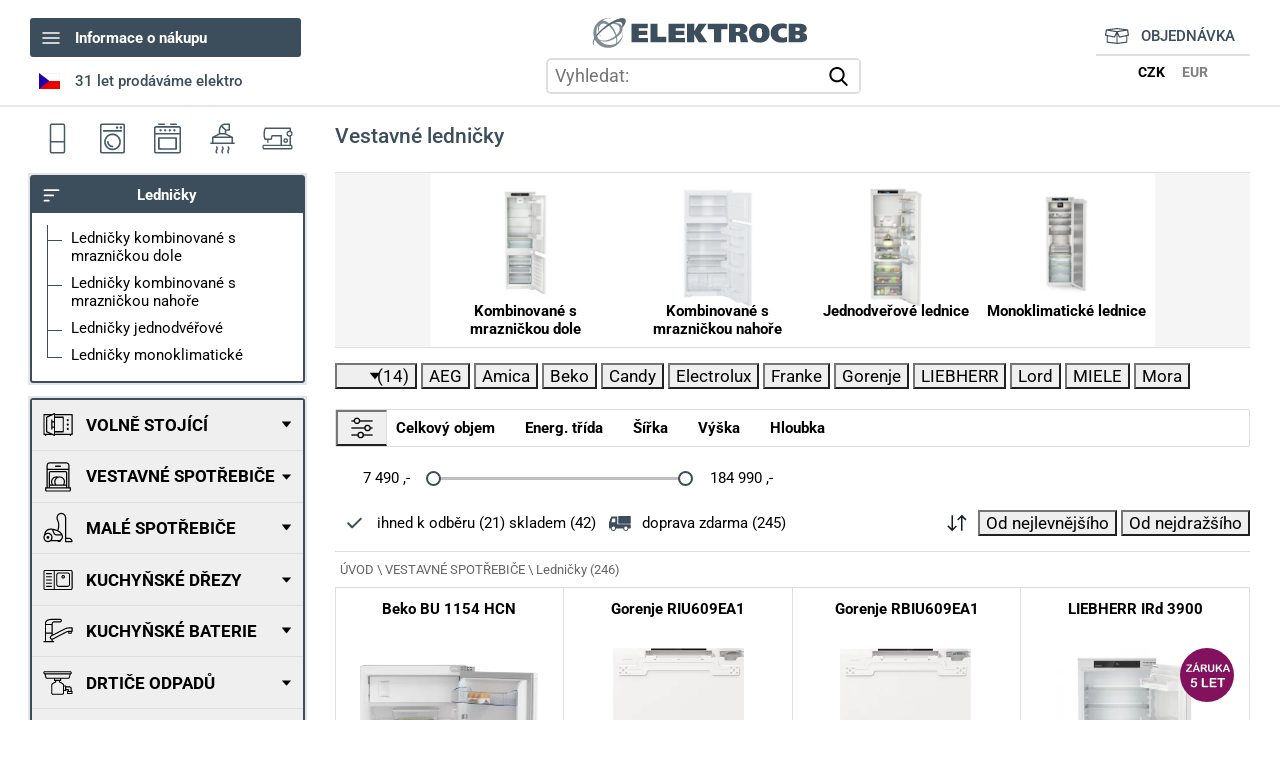

--- FILE ---
content_type: text/html; charset=utf-8
request_url: https://elektrocb.cz/vestavne-spotrebice/lednicky
body_size: 11604
content:
<!DOCTYPE html>
<html lang="cs">

<head>
    <meta http-equiv="X-UA-Compatible" content="IE=edge">
    <meta charset="UTF-8">
    <meta name="viewport" content="width=device-width">
    <meta name="theme-color" content="#ffffff">
    <title>Vestavné ledničky</title>
    <meta name="description" content="Ledničky Beko BU 1154 HCN Gorenje RIU609EA1 RBIU609EA1 LIEBHERR IRd 3900 ICNSe 5123 IKGS 51Ve03 IKGNS 51Vd03 IKGS 51Vd02 ICNe 5103 Pure Lord C27 LIEBHERR IRe 5100 IKGBNS 51Vd23">    <meta name="generator" content="EDGERING 3GSHOP XI">
    <meta name="author" content="EDGERING.ORG">
    <meta name="robots" content="index, follow">
    <link rel="shortcut icon" href="https://elektrocb.cz/theme/favicon/elektrocb/favicon.ico?v=2">
    <link rel="canonical" href="https://elektrocb.cz/vestavne-spotrebice/lednicky/" />
<script type="module" src="/vendor/cookieconsent/cookieconsent-config.js"></script><link rel="stylesheet" href="/theme/elektrocb/css/iconography.css" media="print" onload="this.media='all'">
<link rel="apple-touch-icon-precomposed" sizes="57x57" href="https://elektrocb.cz/theme/favicon/elektrocb/apple-touch-icon-57x57.png">
<link rel="apple-touch-icon-precomposed" sizes="114x114" href="https://elektrocb.cz/theme/favicon/elektrocb/apple-touch-icon-114x114.png">
<link rel="apple-touch-icon-precomposed" sizes="72x72" href="https://elektrocb.cz/theme/favicon/elektrocb/apple-touch-icon-72x72.png">
<link rel="apple-touch-icon-precomposed" sizes="144x144" href="https://elektrocb.cz/theme/favicon/elektrocb/apple-touch-icon-144x144.png">
<link rel="apple-touch-icon-precomposed" sizes="60x60" href="https://elektrocb.cz/theme/favicon/elektrocb/apple-touch-icon-60x60.png">
<link rel="apple-touch-icon-precomposed" sizes="120x120" href="https://elektrocb.cz/theme/favicon/elektrocb/apple-touch-icon-120x120.png">
<link rel="apple-touch-icon-precomposed" sizes="76x76" href="https://elektrocb.cz/theme/favicon/elektrocb/apple-touch-icon-76x76.png">
<link rel="apple-touch-icon-precomposed" sizes="152x152" href="https://elektrocb.cz/theme/favicon/elektrocb/apple-touch-icon-152x152.png">
<link rel="icon" type="image/png" href="https://elektrocb.cz/theme/favicon/elektrocb/favicon-196x196.png" sizes="196x196">
<link rel="icon" type="image/png" href="https://elektrocb.cz/theme/favicon/elektrocb/favicon-96x96.png" sizes="96x96">
<link rel="icon" type="image/png" href="https://elektrocb.cz/theme/favicon/elektrocb/favicon-32x32.png" sizes="32x32">
<link rel="icon" type="image/png" href="https://elektrocb.cz/theme/favicon/elektrocb/favicon-16x16.png" sizes="16x16">
<link rel="icon" type="image/png" href="https://elektrocb.cz/theme/favicon/elektrocb/favicon-128.png" sizes="128x128">
<link rel="icon" type="image/svg+xml" href="https://elektrocb.cz/theme/favicon/elektrocb/favicon.svg?v=2">
<link rel="icon" type="image/x-icon" href="https://elektrocb.cz/theme/favicon/elektrocb/favicon.ico?v=2">
<link rel="stylesheet" type="text/css" media="all" href="/theme/elektrocb/css/css.php?e=&amp;v=1769551263"><!-- Global site tag (gtag.js) - Google Analytics --><script async src="https://www.googletagmanager.com/gtag/js?id=G-SZ61EEBL95"></script><script>window.dataLayer = window.dataLayer || []; function gtag(){dataLayer.push(arguments);}gtag('consent', 'default', {  'ad_storage': 'denied',  'ad_user_data': 'denied',  'ad_personalization': 'denied',  'analytics_storage': 'denied'});</script><script type="text/plain" data-category="analytics">gtag('config', 'G-SZ61EEBL95', { 'page_title': 'VESTAVNÉ SPOTŘEBIČE - Ledničky'  });gtag('consent', 'update', {'ad_storage': 'granted','ad_user_data': 'granted','ad_personalization': 'granted','analytics_storage': 'granted'});gtag('js', new Date());gtag('set', { 'currency': 'CZK' });    gtag('config', 'AW-1024354432', { 'page_title': 'VESTAVNÉ SPOTŘEBIČE - Ledničky' });gtag('event', 'view_item_list', { items: [{"id":55104,"name":"Beko BU 1154 HCN","brand":"Beko","variant":"","index":55104,"price":"7990.00","quantity":1,"category":"vestavne-spotrebice\/lednicky","list_name":"vypis produktu"},{"id":55636,"name":"Gorenje RIU609EA1","brand":"Gorenje","variant":"","index":55636,"price":"8490.00","quantity":1,"category":"vestavne-spotrebice\/lednicky","list_name":"vypis produktu"},{"id":55425,"name":"Gorenje RBIU609EA1","brand":"Gorenje","variant":"","index":55425,"price":"8990.00","quantity":1,"category":"vestavne-spotrebice\/lednicky","list_name":"vypis produktu"},{"id":53461,"name":"LIEBHERR IRd 3900","brand":"LIEBHERR","variant":"","index":53461,"price":"20990.00","quantity":1,"category":"vestavne-spotrebice\/lednicky","list_name":"vypis produktu"},{"id":53484,"name":"LIEBHERR ICNSe 5123","brand":"LIEBHERR","variant":"","index":53484,"price":"20990.00","quantity":1,"category":"vestavne-spotrebice\/lednicky","list_name":"vypis produktu"},{"id":55273,"name":"LIEBHERR IKGS 51Ve03","brand":"LIEBHERR","variant":"","index":55273,"price":"22490.00","quantity":1,"category":"vestavne-spotrebice\/lednicky","list_name":"vypis produktu"},{"id":55271,"name":"LIEBHERR IKGNS 51Vd03","brand":"LIEBHERR","variant":"","index":55271,"price":"22990.00","quantity":1,"category":"vestavne-spotrebice\/lednicky","list_name":"vypis produktu"},{"id":55272,"name":"LIEBHERR IKGS 51Vd02","brand":"LIEBHERR","variant":"","index":55272,"price":"24990.00","quantity":1,"category":"vestavne-spotrebice\/lednicky","list_name":"vypis produktu"},{"id":55928,"name":"LIEBHERR ICNe 5103 Pure","brand":"LIEBHERR","variant":"","index":55928,"price":"24990.00","quantity":1,"category":"vestavne-spotrebice\/lednicky","list_name":"vypis produktu"},{"id":56302,"name":"Lord C27","brand":"Lord","variant":"","index":56302,"price":"25990.00","quantity":1,"category":"vestavne-spotrebice\/lednicky","list_name":"vypis produktu"},{"id":51408,"name":"LIEBHERR IRe 5100","brand":"LIEBHERR","variant":"","index":51408,"price":"26990.00","quantity":1,"category":"vestavne-spotrebice\/lednicky","list_name":"vypis produktu"},{"id":55270,"name":"LIEBHERR IKGBNS 51Vd23","brand":"LIEBHERR","variant":"","index":55270,"price":"29990.00","quantity":1,"category":"vestavne-spotrebice\/lednicky","list_name":"vypis produktu"}]});</script></head>

<body class="bns-KAT bns-11 bns-p50">
    <header id="header_wrapper">
    <div id="header" class="width">
        <div id="header_menu">
            <div id="header_left_side">
                <ul id="mtmenu" class="ulMenu">
                    <li>
                        <a href="/informace-o-nakupu" id="imenu" class="icon-button left">Informace o nákupu</a>
                        <ul class="ulMenu">
                            <li><a href="/kontakt">Kontakt</a></li><li><a href="/platby">Možnosti platby</a></li><li><a href="/nakupni-podminky">Nákupní podmínky</a></li><li><a href="/reklamacni-rad">Reklamační řád</a></li><li><a href="/o-nas">Voráček s.r.o.</a></li><li><a href="/moznosti-dopravy-a-platby">Možnosti dopravy</a></li><li><a href="/expedice-zbozi">Expedice zboží</a></li><li><a href="/showroom">Showroom</a></li><li><a href="/nejvyhodnejsi-nabidka">Nejvýhodnější nabídka</a></li><li><a href="/nabizene-sluzby">Přehled služeb</a></li><li><a href="/ke-stazeni">Ke stažení</a></li>                        </ul>
                    </li>
                </ul>
                <strong id="lblProdavame">
                    31 let prodáváme elektro
                </strong>
            </div>
            <button type="button" id="btnMENU" class="btnMainMenuToggle">MENU</button>
        </div>
        <div id="header_logo" class="center">
            <a id="lnkLogo" rel="nofollow" href="/">
                <img src="/theme/elektrocb/img/elektrocb-logo-blue.svg" alt="elektrocb.cz" width="760" height="103">
            </a>

            <div id="nav-panel-1">
                <form class="frmSrch left" method="post" action="/">
                    <fieldset id="main-search-panel">
                        <div id="SrchInp">
                            <input placeholder="Vyhledat:" aria-label="hledání v produktech" type="text" data-default="Vyhledat v produktech" value="" name="q" id="qry" size="18" />
                            <button id="doqry" title="VYHLEDAT">vyhledat</button>
                        </div>
                    </fieldset>
                </form>
            </div>
        </div>
        <div id="header_content" class="right">
            <div id="header_right_side" class="col center">

                <a class="icon-button" title="Zobrazit zboží, které mám v košíku." id="iobjn" href="/objednavka">
                    <span class="lblKosikInfo"><span class="lbl lblObjEmpty">OBJEDNÁVKA</span></span>
                </a>

                <div id="pnlMenaSet" class="flex strong">
                                            <span>CZK</span>
                        <a rel="nofollow" href="?EUR" title="Zobrazovat cenu v EUR">EUR</a>
                                    </div>
            </div>
        </div>
    </div>
</header>
<main id="contenido" class="ns-11-50">
        <div id="cuerpo" class="width">
        <nav id="leftMenu" data-role="left-side">
    <div id="mnuTopIcon" class="grid">

        <a href="/volne-stojici-spotrebice/lednicky">Ledničky</a>
        <a href="/volne-stojici-spotrebice/automaticke-pracky">Pračky</a>
        <a href="/volne-stojici-spotrebice/sporaky">Sporáky</a>
        <a href="/vestavne-spotrebice/odsavace-par">Odsavače</a>
        <a href="/male-spotrebice/siti">Šicí stroje</a>

    </div>


<div class="MMnu">
    <div id="selMenu"><a href="/vestavne-spotrebice/lednicky" id="mnuKat">Ledničky</a><ul class="lvl-2"><li class="lvl-2"><a class="lvl-2" href="/vestavne-spotrebice/lednicky/lednicky-kombinovane-s-mraznickou-dole">Ledničky kombinované s mrazničkou dole</a></li><li class="lvl-2"><a class="lvl-2" href="/vestavne-spotrebice/lednicky/lednicky-kombinovane-s-mraznickou-nahore">Ledničky kombinované s mrazničkou nahoře</a></li><li class="lvl-2"><a class="lvl-2" href="/vestavne-spotrebice/lednicky/lednicky-jednodverove">Ledničky jednodvéřové</a></li><li class="lvl-2"><a class="lvl-2" href="/vestavne-spotrebice/lednicky/lednicky-monoklimaticke">Ledničky monoklimatické</a></li></ul></div>
    <ul class="mnu-cat" id="categories">
        <li class="lvl-0"><button class="toggleNext" type="button" id="mnu_10">VOLNĚ STOJÍCÍ</button><ul class="off"><li class="lvl-1"><a class="lvl-1" href="/volne-stojici-spotrebice/lednicky">Ledničky</a></li><li class="lvl-1"><a class="lvl-1" href="/volne-stojici-spotrebice/mraznicky">Mrazničky</a></li><li class="lvl-1"><a class="lvl-1" href="/volne-stojici-spotrebice/vinoteky">Vinotéky</a></li><li class="lvl-1"><a class="lvl-1" href="/volne-stojici-spotrebice/automaticke-pracky">Pračky</a></li><li class="lvl-1"><a class="lvl-1" href="/volne-stojici-spotrebice/susicky">Sušičky</a></li><li class="lvl-1"><a class="lvl-1" href="/volne-stojici-spotrebice/mandly">Mandly</a></li><li class="lvl-1"><a class="lvl-1" href="/volne-stojici-spotrebice/sety-volne-stojicich-spotrebicu">Sety volně stojících spotřebičů</a></li><li class="lvl-1"><a class="lvl-1" href="/volne-stojici-spotrebice/mycky-nadobi">Myčky nádobí</a></li><li class="lvl-1"><a class="lvl-1" href="/volne-stojici-spotrebice/sporaky">Sporáky</a></li><li class="lvl-1"><a class="lvl-1" href="/volne-stojici-spotrebice/mikrovlnne-trouby">Mikrovlnné trouby</a></li><li class="lvl-1"><a class="lvl-1" href="/volne-stojici-spotrebice/elektricke-trouby">Elektrické trouby</a></li><li class="lvl-1"><a class="lvl-1" href="/volne-stojici-spotrebice/lednicky-a-mraznicky-pro-komercni-pouziti">Ledničky a mrazničky pro komerční použití</a></li></ul></li><li class="lvl-0"><button class="toggleNext" type="button" id="mnu_11">VESTAVNÉ SPOTŘEBIČE</button><ul class="off"><li class="lvl-1"><a class="lvl-1" href="/vestavne-spotrebice/varne-desky">Varné desky</a></li><li class="lvl-1"><a class="lvl-1" href="/vestavne-spotrebice/trouby">Trouby</a></li><li class="lvl-1"><a class="lvl-1" href="/vestavne-spotrebice/mycky-nadobi">Myčky nádobí</a></li><li class="lvl-1"><a class="lvl-1" href="/vestavne-spotrebice/kavovary">Kávovary</a></li><li class="lvl-1"><a class="lvl-1" href="/vestavne-spotrebice/mikrovlnne-trouby">Mikrovlnné trouby</a></li><li class="lvl-1 selected"><a class="lvl-1 selected" href="/vestavne-spotrebice/lednicky">Ledničky</a></li><li class="lvl-1"><a class="lvl-1" href="/vestavne-spotrebice/mraznicky">Mrazničky</a></li><li class="lvl-1"><a class="lvl-1" href="/vestavne-spotrebice/vinoteky">Vinotéky</a></li><li class="lvl-1"><a class="lvl-1" href="/vestavne-spotrebice/automaticke-pracky">Automatické pračky</a></li><li class="lvl-1"><a class="lvl-1" href="/vestavne-spotrebice/odsavace-par">Odsavače par</a></li><li class="lvl-1"><a class="lvl-1" href="/vestavne-spotrebice/grily-a-fritezy">Grily a fritézy</a></li><li class="lvl-1"><a class="lvl-1" href="/vestavne-spotrebice/nahrivace-nadobi">Nahřívače nádobí</a></li><li class="lvl-1"><a class="lvl-1" href="/vestavne-spotrebice/vakuovaci-zasuvky">Vakuovací zásuvky</a></li></ul></li><li class="lvl-0"><button class="toggleNext" type="button" id="mnu_74">MALÉ SPOTŘEBIČE</button><ul class="off"><li class="lvl-1"><a class="lvl-1" href="/male-spotrebice/elektricke-grily">Elektrické grily</a></li><li class="lvl-1"><a class="lvl-1" href="/male-spotrebice/elektricke-varice">Elektrické vařiče</a></li><li class="lvl-1"><a class="lvl-1" href="/male-spotrebice/elektricke-hrnce">Elektrické hrnce</a></li><li class="lvl-1"><a class="lvl-1" href="/male-spotrebice/fritovaci-hrnce">Fritovací hrnce</a></li><li class="lvl-1"><a class="lvl-1" href="/male-spotrebice/kava">Káva</a></li><li class="lvl-1"><a class="lvl-1" href="/male-spotrebice/krajece">Kráječe</a></li><li class="lvl-1"><a class="lvl-1" href="/male-spotrebice/kuchynske-vahy">Kuchyňské váhy</a></li><li class="lvl-1"><a class="lvl-1" href="/male-spotrebice/lisy-na-citrusy">Lisy na citrusy</a></li><li class="lvl-1"><a class="lvl-1" href="/male-spotrebice/mixery-a-slehace">Mixéry a šlehače</a></li><li class="lvl-1"><a class="lvl-1" href="/male-spotrebice/mlynky-na-maso">Mlýnky na maso</a></li><li class="lvl-1"><a class="lvl-1" href="/male-spotrebice/odstavnovace">Odšťavňovače</a></li><li class="lvl-1"><a class="lvl-1" href="/male-spotrebice/roboty">Roboty</a></li><li class="lvl-1"><a class="lvl-1" href="/male-spotrebice/rychlovarne-konvice">Rychlovarné konvice</a></li><li class="lvl-1"><a class="lvl-1" href="/male-spotrebice/sendvicovace">Sendvičovače</a></li><li class="lvl-1"><a class="lvl-1" href="/male-spotrebice/susicky-potravin">Sušičky potravin</a></li><li class="lvl-1"><a class="lvl-1" href="/male-spotrebice/siti">Šití</a></li><li class="lvl-1"><a class="lvl-1" href="/male-spotrebice/topinkovace">Topinkovače</a></li><li class="lvl-1"><a class="lvl-1" href="/male-spotrebice/vysavace">Vysavače</a></li><li class="lvl-1"><a class="lvl-1" href="/male-spotrebice/vysousece-rukou">Vysoušeče rukou</a></li><li class="lvl-1"><a class="lvl-1" href="/male-spotrebice/zavarovaci-hrnce">Zavařovací hrnce</a></li><li class="lvl-1"><a class="lvl-1" href="/male-spotrebice/zehlicky">Žehličky</a></li><li class="lvl-1"><a class="lvl-1" href="/male-spotrebice/ostatni-male-spotrebice">ostatní Malé spotřebiče</a></li></ul></li><li class="lvl-0"><button class="toggleNext" type="button" id="mnu_64">KUCHYŇSKÉ DŘEZY</button><ul class="off"><li class="lvl-1"><a class="lvl-1" href="/kuchynske-drezy/vyprodej">Výprodej</a></li><li class="lvl-1"><a class="lvl-1" href="/kuchynske-drezy/nerezove-drezy">Nerezové dřezy</a></li><li class="lvl-1"><a class="lvl-1" href="/kuchynske-drezy/granitove-drezy">Granitové dřezy</a></li><li class="lvl-1"><a class="lvl-1" href="/kuchynske-drezy/kompozitni-drezy">Kompozitní dřezy</a></li><li class="lvl-1"><a class="lvl-1" href="/kuchynske-drezy/prislusenstvi">Příslušenství</a></li></ul></li><li class="lvl-0"><button class="toggleNext" type="button" id="mnu_65">KUCHYŇSKÉ BATERIE</button><ul class="off"><li class="lvl-1"><a class="lvl-1" href="/kuchynske-baterie/chromove-baterie">Chromové baterie</a></li><li class="lvl-1"><a class="lvl-1" href="/kuchynske-baterie/granitove-baterie">Granitové baterie</a></li><li class="lvl-1"><a class="lvl-1" href="/kuchynske-baterie/medene-a-mosazne-baterie">Měděné a mosazné baterie</a></li><li class="lvl-1"><a class="lvl-1" href="/kuchynske-baterie/prislusenstvi">Příslušenství</a></li></ul></li><li class="lvl-0"><button class="toggleNext" type="button" id="mnu_67">DRTIČE ODPADŮ</button><ul class="off"><li class="lvl-1"><a class="lvl-1" href="/drtice-odpadu/kuchynske-drtice-odpadu">Kuchyňské drtiče odpadu</a></li><li class="lvl-1"><a class="lvl-1" href="/drtice-odpadu/prislusenstvi">Příslušenství</a></li></ul></li><li class="lvl-0"><button class="toggleNext" type="button" id="mnu_44">GRILY</button><ul class="off"><li class="lvl-1"><a class="lvl-1" href="/grily/grily-weber">Grily Weber</a></li><li class="lvl-1"><a class="lvl-1" href="/grily/zahradni-grily">Grily Campingaz</a></li></ul></li><li class="lvl-0"><button class="toggleNext" type="button" id="mnu_37">KLIMATIZACE A TOPIDLA</button><ul class="off"><li class="lvl-1"><a class="lvl-1" href="/klimatizace-a-topidla/bojlery">Bojlery</a></li><li class="lvl-1"><a class="lvl-1" href="/klimatizace-a-topidla/topidla">Topidla</a></li><li class="lvl-1"><a class="lvl-1" href="/klimatizace-a-topidla/klimatizace">Klimatizace</a></li></ul></li><li class="lvl-0"><button class="toggleNext" type="button" id="mnu_7">PŘÍSLUŠENSTVÍ</button><ul class="off"><li class="lvl-1"><a class="lvl-1" href="/prislusenstvi/chlazeni">Chlazení</a></li><li class="lvl-1"><a class="lvl-1" href="/prislusenstvi/pracky-a-susicky">Pračky a sušičky</a></li><li class="lvl-1"><a class="lvl-1" href="/prislusenstvi/mycky-nadobi">Myčky nádobí</a></li><li class="lvl-1"><a class="lvl-1" href="/prislusenstvi/trouby-a-desky">Trouby a desky</a></li><li class="lvl-1"><a class="lvl-1" href="/prislusenstvi/digestore">Digestoře</a></li><li class="lvl-1"><a class="lvl-1" href="/prislusenstvi/vysavace-prislusenstvi">Vysavače příslušenství</a></li><li class="lvl-1"><a class="lvl-1" href="/prislusenstvi/napoje">Nápoje</a></li><li class="lvl-1"><a class="lvl-1" href="/prislusenstvi/kuchynske-roboty">Kuchyňské roboty</a></li><li class="lvl-1"><a class="lvl-1" href="/prislusenstvi/nadobi">Nádobí</a></li><li class="lvl-1"><a class="lvl-1" href="/prislusenstvi/zaruky-a-certifikaty">Záruky a certifikáty</a></li></ul></li>    </ul>
</div>    <strong class="center leftSideLabel">U nás můžete nakupovat</strong>

    <a class="theme-miele" id="btnMieleBrandStore" href="/miele">
        <img src="/theme/loga/miele-logo-label.svg" width="300" alt="MIELE" height="55">
        Original Miele Brand Store →
    </a>


<strong class="center leftSideLabel">Otevírací doba prodejen</strong>

<p id="nsOpeningHr" class="center">
    <strong class="block">Pondělí - Pátek <br>9:00 - 17:00</strong>
    +420 602 103 257 <br />+420 606 755 792</p>

<div id="nsInfoFa">

    <p id="lblElevor" class="center">
        <strong>VORÁČEK s.r.o.</strong>
        Prodáváme elektro od&nbsp;roku&nbsp;1995
        <br />30 000+ spokojených zákazníků
    </p>

    <ul>
        <li>Vlastní sklady </li>
        <li>Kamenná prodejna</li>
        <li>Expedice v&nbsp;den objednání</li>
        <li>Rozvoz a montáž</li>
        <li>Možnost individuálních cen</li>
        <li>Slevy při nákupu více produktů</li>
    </ul>
</div></nav>        <div id="rightSide">
            <header id="ns__ProductListHdr"><div class="topHeader" id="lblProductListTop"><h1 id="lblProductList">Vestavné ledničky</h1></div></header><div class="ns__pageIntro pageIntro-p-50">


<div class="ns__menuIntro menuIntro-p-50 menuIntroSize-4"><ul><li class="exMnu-0"><a href="https://elektrocb.cz/vestavne-spotrebice/lednicky/lednicky-kombinovane-s-mraznickou-dole"><span class="img"><img src="/obrazky/2024/sssss.jpg" alt="Kombinované s mrazničkou dole" /></span><strong class="lbl">Kombinované s mrazničkou dole</strong></a></li><li class="exMnu-1"><a href="https://elektrocb.cz/vestavne-spotrebice/lednicky/lednicky-kombinovane-s-mraznickou-nahore"><span class="img"><img src="/obrazky/2024/ss.jpg" alt="Kombinované s mrazničkou nahoře" /></span><strong class="lbl">Kombinované s mrazničkou nahoře</strong></a></li><li class="exMnu-2"><a href="https://elektrocb.cz/vestavne-spotrebice/lednicky/lednicky-jednodverove"><span class="img"><img src="/obrazky/2024/ssssssss.png" alt="Jednodveřové lednice" /></span><strong class="lbl">Jednodveřové lednice</strong></a></li><li class="exMnu-3"><a href="https://elektrocb.cz/vestavne-spotrebice/lednicky/lednicky-monoklimaticke"><span class="img"><img src="/obrazky/2024/sss.jpg" alt="Monoklimatické lednice" /></span><strong class="lbl">Monoklimatické lednice</strong></a></li></ul></div>

</div><aside>
    <div id="pnl_vyrobci" class="expander" data-rows="1" data-vse="zobrazit všechny značky" data-skryt="skrýt panel">
        <ul class="inln"><li id="zn__32"><button data-znacka="32">AEG</button></li><li id="zn__462"><button data-znacka="462">Amica</button></li><li id="zn__395"><button data-znacka="395">Beko</button></li><li id="zn__30"><button data-znacka="30">Candy</button></li><li id="zn__15"><button data-znacka="15">Electrolux</button></li><li id="zn__82"><button data-znacka="82">Franke</button></li><li id="zn__65"><button data-znacka="65">Gorenje</button></li><li id="zn__64"><button data-znacka="64">LIEBHERR</button></li><li id="zn__440"><button data-znacka="440">Lord</button></li><li id="zn__66"><button data-znacka="66">MIELE</button></li><li id="zn__35"><button data-znacka="35">Mora</button></li><li id="zn__387"><button data-znacka="387">Philco</button></li><li id="zn__28"><button data-znacka="28">Siemens</button></li><li id="zn__36"><button data-znacka="36">Whirlpool</button></li></ul>
    </div>
</aside>    <div id="itemsholder">

        <aside id="pnlFilters" class="ns__filters FullWidth">
    
<div id="pnlFiltersParams1" class="fcols-5 isOFF">
    <button id="pnlFiltersParams1toggle" type="button" class="flat">FILTR</button>
    <div class="col fcol-1-5 id__celkovyobjeml slide">        <strong class="lblTopFtr">Celkový objem </strong>
        <div class="pnlFiltersVals">
            <div class="SliderBox theme-1  default"><span class="SliderLabel SliderLabel-1"></span><div class="SliderHolder"><div data-min="80" data-max="522" data-units="l" data-form="fftr[celkovyobjeml]" data-values-type="0" data-step="1" data-min-value="80" data-max-value="522" class="noUiSlider"></div></div><span class="SliderLabel SliderLabel-2"></span></div>        </div>

    </div><div class="col fcol-2-5 id__energtrida">        <strong class="lblTopFtr">Energ. třída</strong>
        <div class="pnlFiltersVals">
            <ul class="filters"><li data-row="0"><label><input name="fftr[energtrida]" type="checkbox" value="a" />A</label></li><li data-row="1"><label><input name="fftr[energtrida]" type="checkbox" value="b" />B</label></li><li data-row="2"><label><input name="fftr[energtrida]" type="checkbox" value="c" />C</label></li><li data-row="3"><label><input name="fftr[energtrida]" type="checkbox" value="d" />D</label></li><li data-row="4"><label><input name="fftr[energtrida]" type="checkbox" value="e" />E</label></li><li data-row="5"><label><input name="fftr[energtrida]" type="checkbox" value="f" />F</label></li></ul>        </div>

    </div><div class="col fcol-3-5 id__sirkacm slide">        <strong class="lblTopFtr">Šířka </strong>
        <div class="pnlFiltersVals">
            <div class="SliderBox theme-1  default"><span class="SliderLabel SliderLabel-1"></span><div class="SliderHolder"><div data-min="54" data-max="91" data-units="cm" data-form="fftr[sirkacm]" data-values-type="0" data-step="1" data-min-value="54" data-max-value="91" class="noUiSlider"></div></div><span class="SliderLabel SliderLabel-2"></span></div>        </div>

    </div><div class="col fcol-4-5 id__vyskacm slide">        <strong class="lblTopFtr">Výška </strong>
        <div class="pnlFiltersVals">
            <div class="SliderBox theme-1  default"><span class="SliderLabel SliderLabel-1"></span><div class="SliderHolder"><div data-min="81" data-max="203" data-units="cm" data-form="fftr[vyskacm]" data-values-type="0" data-step="1" data-min-value="81" data-max-value="203" class="noUiSlider"></div></div><span class="SliderLabel SliderLabel-2"></span></div>        </div>

    </div><div class="col fcol-5-5 id__hloubkacm slide">        <strong class="lblTopFtr">Hloubka </strong>
        <div class="pnlFiltersVals">
            <div class="SliderBox theme-1  default"><span class="SliderLabel SliderLabel-1"></span><div class="SliderHolder"><div data-min="54" data-max="61" data-units="cm" data-form="fftr[hloubkacm]" data-values-type="0" data-step="1" data-min-value="54" data-max-value="61" class="noUiSlider"></div></div><span class="SliderLabel SliderLabel-2"></span></div>        </div>

    </div></div><div id="pnlFiltersParams2" class="flex flex-sides">
            <div id="pnlFiltersSlider">
            <div class="SliderBox theme-1  default"><span class="SliderLabel SliderLabel-1"></span><div class="SliderHolder"><div data-min="7490.00" data-max="184990.00" data-min-value="7490.00" data-max-value="184990.00" data-form="price" data-step="200" data-units=",-" data-values-type="0" data-id="__cena__" id="nsSlid__cena__" class="noUiSlider"></div></div><span class="SliderLabel SliderLabel-2"></span></div>        </div>

    <div id="pnlFiltersCompare"><a href="/porovnani-produktu" class="btn icon-porovnani icon-left flat off">Porovnání produktů (<span data-cmpcnt="1">0</span>)</a></div></div><div id="pnlFiltersParams3" class="flex flex-sides margin-bottom">
    <div id="pnlFiltersSet">
        <label class="filters-tag filters-tag-odb"><input type="checkbox" name="ftr[dost]" value="odb"/>ihned k odběru<span data-tag="odb"> (21)</span></label><label class="filters-tag filters-tag-skl"><input type="checkbox" name="ftr[dost]" value="skl"/>skladem<span data-tag="skl"> (42)</span></label><label class="filters-tag filters-tag-dop"><input type="checkbox" name="ftr[dost]" value="dop"/>doprava zdarma<span data-tag="dop"> (245)</span></label>    </div>

    <div class="pnlFilterRazeni ord-AZ flypage">
<button class="btnAZ toggle" data-sort="AZ">Od nejlevnějšího</button><button class="btnZA toggle" data-sort="ZA">Od nejdražšího</button></div></div></aside><nav class="HereWeAre"><a rel="nofollow" href="/" title="Zpět na titulní stranu">ÚVOD</a> \ <a href="/vestavne-spotrebice">VESTAVNÉ SPOTŘEBIČE</a> \ Ledničky <span data-tag="allitems">(246)</span></nav>        <main class="itemlist">

            <div class="CRDS"><article class="CRD" itemscope itemtype="https://schema.org/Product"><meta itemprop="brand" content="Beko"><div class="pad"><a itemprop="url" class="hrefMain" title="DETAIL Beko BU 1154 HCN" href="https://elektrocb.cz/vestavne-spotrebice/lednicky/beko_bu-1154-hcn.html"><strong itemprop="name">Beko BU 1154 HCN</strong></a><div class="crd-pic" data-image="/obrazky/360/beko-bu-1154-nj.webp"><link itemprop="image" href="https://elektrocb.cz//obrazky/360/beko-bu-1154-nj.webp"><img src="/theme/elektrocb/image.gif" alt="Beko BU 1154 HCN" width="480" height="360"><div class="addon bottom"><span class="lblDop icon-doprava" title="Doprava zdarma">Doprava zdarma</span></div></div><p class="crd-seo-desc off" itemprop="description">Zažijte revoluci v uchovávání potravin s chladničkou Beko BU 1154 HCN, která spojuje elegantní design s špičkovou funkcionalitou. Díky inovativnímu systému chlazení a energetické účinnosti pomůže udržet vaše potraviny čerstvé výrazně déle, šetřící energii i vaše peníze. Vnitřní uspořádání s variabilními policemi a prostorným mrazákem vám nabídne maximální flexibilitu, zatímco tichý chod a nízká hlučnost zajistí, že vás nikdy nevyruší. Užívejte si komfort a kvalitu s chladničkou, která splní všechna vaše očekávání.</p><div class="crd-desc"><table><tr><th>Celkový objem </th><td>107&nbsp;l</td></tr><tr><th>Energ. třída</th><td>E</td></tr><tr><th>Hlučnost </th><td>37&nbsp;dB</td></tr></table></div><p class="crd-ihned"><span class="icon-ok"></span>Připraveno k expedici <span class="lbl">Odesíláme 28.1.2026</span></p><button type="button" title="Přidat k porovnání" data-porovnani="open" data-id="55104" class="btnPP">P</button></div><div class="crd-cena" itemprop="offers" itemscope itemtype="https://schema.org/Offer"><link itemprop="url" href="https://elektrocb.cz/vestavne-spotrebice/lednicky/beko_bu-1154-hcn.html"><meta itemprop="priceCurrency" content="CZK"><span itemprop="price" content="7990.00" class="lblCena">7&nbsp;990,-</span><meta itemprop="availability" content="https://schema.org/InStock"><div itemprop="hasMerchantReturnPolicy" itemscope itemtype="https://schema.org/MerchantReturnPolicy"><meta itemprop="applicableCountry" content="CZ"><meta itemprop="returnPolicyCategory" content="https://schema.org/MerchantReturnFiniteReturnWindow"><meta itemprop="merchantReturnDays" content="14"></div></div></article><article class="CRD" itemscope itemtype="https://schema.org/Product"><meta itemprop="brand" content="Gorenje"><div class="pad"><a itemprop="url" class="hrefMain" title="DETAIL Gorenje RIU609EA1" href="https://elektrocb.cz/vestavne-spotrebice/lednicky/gorenje_riu609ea1.html"><strong itemprop="name">Gorenje RIU609EA1</strong></a><div class="crd-pic" data-image="/obrazky/360/gorenje-riu609ea1j.webp"><link itemprop="image" href="https://elektrocb.cz//obrazky/360/gorenje-riu609ea1j.webp"><img src="/theme/elektrocb/image.gif" alt="Gorenje RIU609EA1" width="480" height="360"><div class="addon bottom"><span class="lblDop icon-doprava" title="Doprava zdarma">Doprava zdarma</span></div></div><p class="crd-seo-desc off" itemprop="description">Objevte výjimečnou chladničku Gorenje RIU609EA1, která přináší dokonalou harmonii mezi designem a funkcionalitou. S jejím prostorným interiérem a inteligentním systémem chlazení zajistíte svým potravinám vždy svěžest a dlouhou trvanlivost. Elegantní vzhled v kombinaci s energetickou účinností potěší každého, kdo dbá na ekologii i estetiku. Nečekejte a přidejte do své kuchyně kvalitní výrobek, který vám usnadní život a povýší vaření na novou úroveň.</p><div class="crd-desc"><table><tr><th>Celkový objem </th><td>138&nbsp;l</td></tr><tr><th>Energ. třída</th><td>E</td></tr><tr><th>Hlučnost </th><td>37&nbsp;dB</td></tr></table></div><p class="crd-ihned"><span class="icon-ok"></span>Připraveno k expedici <span class="lbl">Odesíláme 28.1.2026</span></p><button type="button" title="Přidat k porovnání" data-porovnani="open" data-id="55636" class="btnPP">P</button></div><div class="crd-cena" itemprop="offers" itemscope itemtype="https://schema.org/Offer"><link itemprop="url" href="https://elektrocb.cz/vestavne-spotrebice/lednicky/gorenje_riu609ea1.html"><meta itemprop="priceCurrency" content="CZK"><span itemprop="price" content="8490.00" class="lblCena">8&nbsp;490,-</span><meta itemprop="availability" content="https://schema.org/InStock"><div itemprop="hasMerchantReturnPolicy" itemscope itemtype="https://schema.org/MerchantReturnPolicy"><meta itemprop="applicableCountry" content="CZ"><meta itemprop="returnPolicyCategory" content="https://schema.org/MerchantReturnFiniteReturnWindow"><meta itemprop="merchantReturnDays" content="14"></div></div></article><article class="CRD" itemscope itemtype="https://schema.org/Product"><meta itemprop="brand" content="Gorenje"><div class="pad"><a itemprop="url" class="hrefMain" title="DETAIL Gorenje RBIU609EA1" href="https://elektrocb.cz/vestavne-spotrebice/lednicky/gorenje_rbiu609ea1.html"><strong itemprop="name">Gorenje RBIU609EA1</strong></a><div class="crd-pic" data-image="/obrazky/360/gorenje-rbiu609ea1p.webp"><link itemprop="image" href="https://elektrocb.cz//obrazky/360/gorenje-rbiu609ea1p.webp"><img src="/theme/elektrocb/image.gif" alt="Gorenje RBIU609EA1" width="480" height="360"><div class="addon bottom"><span class="lblDop icon-doprava" title="Doprava zdarma">Doprava zdarma</span></div></div><p class="crd-seo-desc off" itemprop="description">Objevte nový standard v uchovávání potravin s chladničkou Gorenje RBIU609EA1, která nabízí elegantní design a vysokou funkčnost pro vaši kuchyni. S nízkou spotřebou energie a inteligentními technologiemi zajistí, že vaše potraviny zůstanou čerstvé a chutné po delší dobu. Transformujte svůj každodenní život a užívejte si jednoduchost ovládání se špičkovými funkcemi, které usnadní váš život a zefektivní vaši domácnost. Nechte se okouzlit dokonalým spojením estetiky a výkonu.</p><div class="crd-desc"><table><tr><th>Celkový objem </th><td>121&nbsp;l</td></tr><tr><th>Energ. třída</th><td>E</td></tr><tr><th>Hlučnost </th><td>38&nbsp;dB</td></tr></table></div><p class="crd-ihned"><span class="icon-ok"></span>Připraveno k expedici <span class="lbl">Odesíláme 28.1.2026</span></p><button type="button" title="Přidat k porovnání" data-porovnani="open" data-id="55425" class="btnPP">P</button></div><div class="crd-cena" itemprop="offers" itemscope itemtype="https://schema.org/Offer"><link itemprop="url" href="https://elektrocb.cz/vestavne-spotrebice/lednicky/gorenje_rbiu609ea1.html"><meta itemprop="priceCurrency" content="CZK"><span itemprop="price" content="8990.00" class="lblCena">8&nbsp;990,-</span><meta itemprop="availability" content="https://schema.org/InStock"><div itemprop="hasMerchantReturnPolicy" itemscope itemtype="https://schema.org/MerchantReturnPolicy"><meta itemprop="applicableCountry" content="CZ"><meta itemprop="returnPolicyCategory" content="https://schema.org/MerchantReturnFiniteReturnWindow"><meta itemprop="merchantReturnDays" content="14"></div></div></article><article class="CRD" itemscope itemtype="https://schema.org/Product"><meta itemprop="brand" content="LIEBHERR"><div class="pad"><a itemprop="url" class="hrefMain" title="DETAIL LIEBHERR IRd 3900" href="https://elektrocb.cz/vestavne-spotrebice/lednicky/liebherr_ird-3900.html"><strong itemprop="name">LIEBHERR IRd 3900</strong></a><div class="crd-pic" data-image="/obrazky/360/liebherr-ird-3900_1j.webp"><link itemprop="image" href="https://elektrocb.cz//obrazky/360/liebherr-ird-3900_1j.webp"><img src="/theme/elektrocb/image.gif" alt="LIEBHERR IRd 3900" width="480" height="360"><div class="addon top"><img src="/theme/img/5-let-zaruka.svg" alt="5 let záruka" class="ten-years-warranty" width="120" height="120"></div><div class="addon bottom"><span class="lblDop icon-doprava" title="Doprava zdarma">Doprava zdarma</span></div></div><p class="crd-seo-desc off" itemprop="description">Zažijte kouzlo dokonalého uchování potravin s chladničkou LIEBHERR IRd 3900, která vyniká precizní technologií a chytrým designem. Díky inovativním funkcím jako je inteligentní regulace teploty a energetická efektivita zajistí, že vaše potraviny zůstanou čerstvé a plné chuti. Elegantní vzhled dokonale zapadne do vaší kuchyně a komfortní prostor s variabilními policemi usnadní organizaci. Vyberte si výkon a styl s LIEBHERR – investice, která se vyplatí!</p><div class="crd-desc"><table><tr><th>Celkový objem </th><td>137&nbsp;l</td></tr><tr><th>Energ. třída</th><td>D</td></tr><tr><th>Hlučnost </th><td>28&nbsp;dB</td></tr></table></div><p class="crd-ihned"><span class="icon-ok"></span>Připraveno k expedici <span class="lbl">Odesíláme 28.1.2026</span></p><button type="button" title="Přidat k porovnání" data-porovnani="open" data-id="53461" class="btnPP">P</button></div><div class="crd-cena" itemprop="offers" itemscope itemtype="https://schema.org/Offer"><link itemprop="url" href="https://elektrocb.cz/vestavne-spotrebice/lednicky/liebherr_ird-3900.html"><meta itemprop="priceCurrency" content="CZK"><span itemprop="price" content="20990.00" class="lblCena">20&nbsp;990,-</span><meta itemprop="availability" content="https://schema.org/InStock"><div itemprop="hasMerchantReturnPolicy" itemscope itemtype="https://schema.org/MerchantReturnPolicy"><meta itemprop="applicableCountry" content="CZ"><meta itemprop="returnPolicyCategory" content="https://schema.org/MerchantReturnFiniteReturnWindow"><meta itemprop="merchantReturnDays" content="14"></div></div></article><article class="CRD CRD-akce" itemscope itemtype="https://schema.org/Product"><meta itemprop="brand" content="LIEBHERR"><div class="pad"><a itemprop="url" class="hrefMain" title="DETAIL LIEBHERR ICNSe 5123" href="https://elektrocb.cz/vestavne-spotrebice/lednicky/liebherr_icnse-5123.html"><strong itemprop="name">LIEBHERR ICNSe 5123</strong></a><div class="crd-pic" data-image="/obrazky/360/liebherr-icnse-5123_1j.webp"><link itemprop="image" href="https://elektrocb.cz//obrazky/360/liebherr-icnse-5123_1j.webp"><img src="/theme/elektrocb/image.gif" alt="LIEBHERR ICNSe 5123" width="480" height="360"><div class="addon top"><img src="/theme/img/5-let-zaruka.svg" alt="5 let záruka" class="ten-years-warranty" width="120" height="120"></div><div class="addon bottom"><span class="lblDop icon-doprava" title="Doprava zdarma">Doprava zdarma</span></div></div><p class="crd-seo-desc off" itemprop="description">Objevte dokonalou rovnováhu mezi elegancí a výkonem s chladničkou LIEBHERR ICNSe 5123, která přináší inovativní řešení pro uchování vašich potravin. Díky prostornému interiéru a inteligentnímu uspořádání vám umožní snadný přístup k čerstvým surovinám a úsporu energie. S pokročilými funkcemi, jako je moderní systém chlazení a nízká hlučnost, se stane vaším nepostradatelným pomocníkem v domácnosti. Vysoká kvalita zpracování zaručuje dlouhou životnost a spolehlivý výkon, zatímco design dokonale zapadne do každé kuchyně. Nechte se unést špičkovou technologií a pořiďte si LIEBHERR ICNSe 5123 ještě dnes!</p><div class="crd-desc"><table><tr><th>Celkový objem </th><td>253&nbsp;l</td></tr><tr><th>Energ. třída</th><td>E</td></tr><tr><th>Hlučnost </th><td>34&nbsp;dB</td></tr></table></div><p class="crd-ihned"><span class="icon-ok"></span>Připraveno k expedici <span class="lbl">Odesíláme 28.1.2026</span></p><button type="button" title="Přidat k porovnání" data-porovnani="open" data-id="53484" class="btnPP">P</button></div><div class="crd-cena" itemprop="offers" itemscope itemtype="https://schema.org/Offer"><link itemprop="url" href="https://elektrocb.cz/vestavne-spotrebice/lednicky/liebherr_icnse-5123.html"><meta itemprop="priceCurrency" content="CZK"><span itemprop="price" content="20990.00" class="lblCena">20&nbsp;990,-</span><meta itemprop="availability" content="https://schema.org/InStock"><div itemprop="hasMerchantReturnPolicy" itemscope itemtype="https://schema.org/MerchantReturnPolicy"><meta itemprop="applicableCountry" content="CZ"><meta itemprop="returnPolicyCategory" content="https://schema.org/MerchantReturnFiniteReturnWindow"><meta itemprop="merchantReturnDays" content="14"></div></div></article><article class="CRD" itemscope itemtype="https://schema.org/Product"><meta itemprop="brand" content="LIEBHERR"><div class="pad"><a itemprop="url" class="hrefMain" title="DETAIL LIEBHERR IKGS 51Ve03" href="https://elektrocb.cz/vestavne-spotrebice/lednicky/liebherr_ikgs-51ve03.html"><strong itemprop="name">LIEBHERR IKGS 51Ve03</strong></a><div class="crd-pic" data-image="/obrazky/360/liebherr-ikgs-51ve03j.webp"><link itemprop="image" href="https://elektrocb.cz//obrazky/360/liebherr-ikgs-51ve03j.webp"><img src="/theme/elektrocb/image.gif" alt="LIEBHERR IKGS 51Ve03" width="480" height="360"><div class="addon top"><img src="/theme/img/5-let-zaruka.svg" alt="5 let záruka" class="ten-years-warranty" width="120" height="120"></div><div class="addon bottom"><span class="lblDop icon-doprava" title="Doprava zdarma">Doprava zdarma</span></div></div><p class="crd-seo-desc off" itemprop="description">Objevte dokonalou kombinaci elegance a funkčnosti s chladničkou LIEBHERR IKGS 51Ve03, která navrhuje nový standard v uchovávání potravin. Díky inteligentnímu designu a inovativním technologiím si užijete optimální čerstvost a dlouhou trvanlivost vašich oblíbených potravin. S prostorným interiérem, praktickými úložnými řešeními a energetickou úsporností bude vaším ideálním partnerem v kuchyni, který se skvěle hodí do jakéhokoli moderního domova. Nechte se unést jejím výkonem a stylovým vzhledem, který potěší nejen oko, ale i vaši peněženku.</p><div class="crd-desc"><table><tr><th>Celkový objem </th><td>264&nbsp;l</td></tr><tr><th>Energ. třída</th><td>E</td></tr><tr><th>Hlučnost </th><td>34&nbsp;dB</td></tr></table></div><p class="crd-ihned"><span class="icon-ok"></span>Připraveno k expedici <span class="lbl">Odesíláme 28.1.2026</span></p><button type="button" title="Přidat k porovnání" data-porovnani="open" data-id="55273" class="btnPP">P</button></div><div class="crd-cena" itemprop="offers" itemscope itemtype="https://schema.org/Offer"><link itemprop="url" href="https://elektrocb.cz/vestavne-spotrebice/lednicky/liebherr_ikgs-51ve03.html"><meta itemprop="priceCurrency" content="CZK"><span itemprop="price" content="22490.00" class="lblCena">22&nbsp;490,-</span><meta itemprop="availability" content="https://schema.org/InStock"><div itemprop="hasMerchantReturnPolicy" itemscope itemtype="https://schema.org/MerchantReturnPolicy"><meta itemprop="applicableCountry" content="CZ"><meta itemprop="returnPolicyCategory" content="https://schema.org/MerchantReturnFiniteReturnWindow"><meta itemprop="merchantReturnDays" content="14"></div></div></article><article class="CRD" itemscope itemtype="https://schema.org/Product"><meta itemprop="brand" content="LIEBHERR"><div class="pad"><a itemprop="url" class="hrefMain" title="DETAIL LIEBHERR IKGNS 51Vd03" href="https://elektrocb.cz/vestavne-spotrebice/lednicky/liebherr_ikgns-51vd03.html"><strong itemprop="name">LIEBHERR IKGNS 51Vd03</strong></a><div class="crd-pic" data-image="/obrazky/360/liebherr-ikgns-51vd03j.webp"><link itemprop="image" href="https://elektrocb.cz//obrazky/360/liebherr-ikgns-51vd03j.webp"><img src="/theme/elektrocb/image.gif" alt="LIEBHERR IKGNS 51Vd03" width="480" height="360"><div class="addon top"><img src="/theme/img/5-let-zaruka.svg" alt="5 let záruka" class="ten-years-warranty" width="120" height="120"></div><div class="addon bottom"><span class="lblDop icon-doprava" title="Doprava zdarma">Doprava zdarma</span></div></div><p class="crd-seo-desc off" itemprop="description">Objevte dokonalý spojení elegance a funkčnosti s chladničkou LIEBHERR IKGNS 51Vd03, která přináší revoluční technologie uchovávání potravin. Díky preciznímu chlazení a energetické účinnosti zajistí, že vaše potraviny zůstanou čerstvé a plné chuti po dlouhou dobu. S její sofistikovanou konstrukcí a moderním designem se stane ozdobou vaší kuchyně. Investujte do kvality, která chrání vaše zdraví a šetří peníze!</p><div class="crd-desc"><table><tr><th>Celkový objem </th><td>253&nbsp;l</td></tr><tr><th>Energ. třída</th><td>D</td></tr><tr><th>Hlučnost </th><td>34&nbsp;dB</td></tr></table></div><p class="crd-ihned"><span class="icon-ok"></span>Připraveno k expedici <span class="lbl">Odesíláme 28.1.2026</span></p><button type="button" title="Přidat k porovnání" data-porovnani="open" data-id="55271" class="btnPP">P</button></div><div class="crd-cena" itemprop="offers" itemscope itemtype="https://schema.org/Offer"><link itemprop="url" href="https://elektrocb.cz/vestavne-spotrebice/lednicky/liebherr_ikgns-51vd03.html"><meta itemprop="priceCurrency" content="CZK"><span itemprop="price" content="22990.00" class="lblCena">22&nbsp;990,-</span><meta itemprop="availability" content="https://schema.org/InStock"><div itemprop="hasMerchantReturnPolicy" itemscope itemtype="https://schema.org/MerchantReturnPolicy"><meta itemprop="applicableCountry" content="CZ"><meta itemprop="returnPolicyCategory" content="https://schema.org/MerchantReturnFiniteReturnWindow"><meta itemprop="merchantReturnDays" content="14"></div></div></article><article class="CRD" itemscope itemtype="https://schema.org/Product"><meta itemprop="brand" content="LIEBHERR"><div class="pad"><a itemprop="url" class="hrefMain" title="DETAIL LIEBHERR IKGS 51Vd02" href="https://elektrocb.cz/vestavne-spotrebice/lednicky/liebherr_ikgs-51vd02.html"><strong itemprop="name">LIEBHERR IKGS 51Vd02</strong></a><div class="crd-pic" data-image="/obrazky/360/liebherr-ikgs-51vd02j.webp"><link itemprop="image" href="https://elektrocb.cz//obrazky/360/liebherr-ikgs-51vd02j.webp"><img src="/theme/elektrocb/image.gif" alt="LIEBHERR IKGS 51Vd02" width="480" height="360"><div class="addon top"><img src="/theme/img/5-let-zaruka.svg" alt="5 let záruka" class="ten-years-warranty" width="120" height="120"></div><div class="addon bottom"><span class="lblDop icon-doprava" title="Doprava zdarma">Doprava zdarma</span></div></div><p class="crd-seo-desc off" itemprop="description">Objevte dokonalou harmonii elegance a funkčnosti s chladničkou LIEBHERR IKGS 51Vd02, která promění vaše kulinářské zážitky. Díky preciznímu chlazení a optimalizovanému uspořádání poliček si můžete být jisti, že vaše potraviny zůstanou vždy čerstvé a plné chuti. Inovativní technologie a moderní design se skvěle hodí do každé kuchyně, zatímco energetická účinnost vám pomůže šetřit náklady. Udělejte krok k lepší domácnosti a vychutnejte si kvalitu s LIEBHERR.</p><div class="crd-desc"><table><tr><th>Celkový objem </th><td>266&nbsp;l</td></tr><tr><th>Energ. třída</th><td>D</td></tr><tr><th>Hlučnost </th><td>33&nbsp;dB</td></tr></table></div><p class="crd-ihned"><span class="icon-ok"></span>Připraveno k expedici <span class="lbl">Odesíláme 28.1.2026</span></p><button type="button" title="Přidat k porovnání" data-porovnani="open" data-id="55272" class="btnPP">P</button></div><div class="crd-cena" itemprop="offers" itemscope itemtype="https://schema.org/Offer"><link itemprop="url" href="https://elektrocb.cz/vestavne-spotrebice/lednicky/liebherr_ikgs-51vd02.html"><meta itemprop="priceCurrency" content="CZK"><span itemprop="price" content="24990.00" class="lblCena">24&nbsp;990,-</span><meta itemprop="availability" content="https://schema.org/InStock"><div itemprop="hasMerchantReturnPolicy" itemscope itemtype="https://schema.org/MerchantReturnPolicy"><meta itemprop="applicableCountry" content="CZ"><meta itemprop="returnPolicyCategory" content="https://schema.org/MerchantReturnFiniteReturnWindow"><meta itemprop="merchantReturnDays" content="14"></div></div></article><article class="CRD" itemscope itemtype="https://schema.org/Product"><meta itemprop="brand" content="LIEBHERR"><div class="pad"><a itemprop="url" class="hrefMain" title="DETAIL LIEBHERR ICNe 5103 Pure" href="https://elektrocb.cz/vestavne-spotrebice/lednicky/liebherr_icne-5103-pure.html"><strong itemprop="name">LIEBHERR ICNe 5103 Pure</strong></a><div class="crd-pic" data-image="/obrazky/360/liebherr-liebherr-icne-5103-purej.webp"><link itemprop="image" href="https://elektrocb.cz//obrazky/360/liebherr-liebherr-icne-5103-purej.webp"><img src="/theme/elektrocb/image.gif" alt="LIEBHERR ICNe 5103 Pure" width="480" height="360"><div class="addon top"><img src="/theme/img/5-let-zaruka.svg" alt="5 let záruka" class="ten-years-warranty" width="120" height="120"></div><div class="addon bottom"><span class="lblDop icon-doprava" title="Doprava zdarma">Doprava zdarma</span></div></div><p class="crd-seo-desc off" itemprop="description">Objevte dokonalou harmonii elegance a funkčnosti s chladničkou LIEBHERR ICNe 5103 Pure, která promění vaše uchovávání potravin na skutečný zážitek. Díky inovativnímu designu a inteligentním prvkům, jako je beznámrazová technologie a precizní kontrola teploty, zůstanou vaše potraviny déle čerstvé a plné chuti. Tento energicky úsporný model, navržený s důrazem na detaily, se stane nejen praktickým pomocníkem, ale i stylovým doplňkem vaší kuchyně. Ponořte se do světa kvalitního zpracování a užijte si pohodlí, které přináší v každodenním životě.</p><div class="crd-desc"><table><tr><th>Celkový objem </th><td>253&nbsp;l</td></tr><tr><th>Energ. třída</th><td>C</td></tr><tr><th>Hlučnost </th><td>33&nbsp;dB</td></tr></table></div><p class="crd-ihned"><span class="icon-ok"></span>Připraveno k expedici <span class="lbl">Odesíláme 28.1.2026</span></p><button type="button" title="Přidat k porovnání" data-porovnani="open" data-id="55928" class="btnPP">P</button></div><div class="crd-cena" itemprop="offers" itemscope itemtype="https://schema.org/Offer"><link itemprop="url" href="https://elektrocb.cz/vestavne-spotrebice/lednicky/liebherr_icne-5103-pure.html"><meta itemprop="priceCurrency" content="CZK"><span itemprop="price" content="24990.00" class="lblCena">24&nbsp;990,-</span><meta itemprop="availability" content="https://schema.org/InStock"><div itemprop="hasMerchantReturnPolicy" itemscope itemtype="https://schema.org/MerchantReturnPolicy"><meta itemprop="applicableCountry" content="CZ"><meta itemprop="returnPolicyCategory" content="https://schema.org/MerchantReturnFiniteReturnWindow"><meta itemprop="merchantReturnDays" content="14"></div></div></article><article class="CRD" itemscope itemtype="https://schema.org/Product"><meta itemprop="brand" content="Lord"><div class="pad"><a itemprop="url" class="hrefMain" title="DETAIL Lord C27" href="https://elektrocb.cz/vestavne-spotrebice/lednicky/lord_c27.html"><strong itemprop="name">Lord C27</strong></a><div class="crd-pic" data-image="/obrazky/360/lord-c27P.webp"><link itemprop="image" href="https://elektrocb.cz//obrazky/360/lord-c27P.webp"><img src="/theme/elektrocb/image.gif" alt="Lord C27" width="480" height="360"><div class="addon top"><img src="/theme/img/5-let-zaruka.svg" alt="5 let záruka" class="ten-years-warranty" width="120" height="120"></div><div class="addon bottom"><span class="lblDop icon-doprava" title="Doprava zdarma">Doprava zdarma</span></div></div><p class="crd-seo-desc off" itemprop="description">Objevte jedinečný výkon a styl s Lord C27, skvělým společníkem pro vaši domácnost. Tento multifunkční přístroj spojuje elegantní design s pokročilou technologií, což z něj činí dokonalou volbu pro každého, kdo hledá kvalitu a efektivitu. S vysokou úrovní úspory energie a snadným ovládáním si užijete maximální pohodlí při každodenním používání. Přineste do svého domova inovaci a praktičnost, které si zamilujete.</p><div class="crd-desc"><table><tr><th>Celkový objem </th><td>403&nbsp;l</td></tr><tr><th>Energ. třída</th><td>D</td></tr></table></div><p class="crd-ihned"><span class="icon-ok"></span>Připraveno k expedici <span class="lbl">Odesíláme 28.1.2026</span></p><button type="button" title="Přidat k porovnání" data-porovnani="open" data-id="56302" class="btnPP">P</button></div><div class="crd-cena" itemprop="offers" itemscope itemtype="https://schema.org/Offer"><link itemprop="url" href="https://elektrocb.cz/vestavne-spotrebice/lednicky/lord_c27.html"><meta itemprop="priceCurrency" content="CZK"><span itemprop="price" content="25990.00" class="lblCena">25&nbsp;990,-</span><meta itemprop="availability" content="https://schema.org/InStock"><div itemprop="hasMerchantReturnPolicy" itemscope itemtype="https://schema.org/MerchantReturnPolicy"><meta itemprop="applicableCountry" content="CZ"><meta itemprop="returnPolicyCategory" content="https://schema.org/MerchantReturnFiniteReturnWindow"><meta itemprop="merchantReturnDays" content="14"></div></div></article><article class="CRD" itemscope itemtype="https://schema.org/Product"><meta itemprop="brand" content="LIEBHERR"><div class="pad"><a itemprop="url" class="hrefMain" title="DETAIL LIEBHERR IRe 5100" href="https://elektrocb.cz/vestavne-spotrebice/lednicky/liebherr_ire-5100.html"><strong itemprop="name">LIEBHERR IRe 5100</strong></a><div class="crd-pic" data-image="/obrazky/360/liebherr-ire-5100_6j.webp"><link itemprop="image" href="https://elektrocb.cz//obrazky/360/liebherr-ire-5100_6j.webp"><img src="/theme/elektrocb/image.gif" alt="LIEBHERR IRe 5100" width="480" height="360"><div class="addon top"><img src="/theme/img/5-let-zaruka.svg" alt="5 let záruka" class="ten-years-warranty" width="120" height="120"></div><div class="addon bottom"><span class="lblDop icon-doprava" title="Doprava zdarma">Doprava zdarma</span></div></div><p class="crd-seo-desc off" itemprop="description">Objevte jedinečnou chladničku LIEBHERR IRe 5100, která nejenže uchová vaše potraviny v čerstvosti, ale také přináší elegantní design a prvotřídní funkčnost do vaší kuchyně. S pokročilými chladicími technologiemi a energetickou úsporností se stává ideálním řešením pro každou domácnost. Užijte si snadnou obsluhu a inteligentní organizaci prostoru, která vám usnadní každodenní vaření a nakupování. Vybavte svůj domov kvalitou a stylem.</p><div class="crd-desc"><table><tr><th>Celkový objem </th><td>309&nbsp;l</td></tr><tr><th>Energ. třída</th><td>E</td></tr><tr><th>Hlučnost </th><td>33&nbsp;dB</td></tr></table></div><p class="crd-ihned"><span class="icon-ok"></span>Připraveno k expedici <span class="lbl">Odesíláme 28.1.2026</span></p><button type="button" title="Přidat k porovnání" data-porovnani="open" data-id="51408" class="btnPP">P</button></div><div class="crd-cena" itemprop="offers" itemscope itemtype="https://schema.org/Offer"><link itemprop="url" href="https://elektrocb.cz/vestavne-spotrebice/lednicky/liebherr_ire-5100.html"><meta itemprop="priceCurrency" content="CZK"><span itemprop="price" content="26990.00" class="lblCena">26&nbsp;990,-</span><meta itemprop="availability" content="https://schema.org/InStock"><div itemprop="hasMerchantReturnPolicy" itemscope itemtype="https://schema.org/MerchantReturnPolicy"><meta itemprop="applicableCountry" content="CZ"><meta itemprop="returnPolicyCategory" content="https://schema.org/MerchantReturnFiniteReturnWindow"><meta itemprop="merchantReturnDays" content="14"></div></div></article><article class="CRD" itemscope itemtype="https://schema.org/Product"><meta itemprop="brand" content="LIEBHERR"><div class="pad"><a itemprop="url" class="hrefMain" title="DETAIL LIEBHERR IKGBNS 51Vd23" href="https://elektrocb.cz/vestavne-spotrebice/lednicky/liebherr_ikgbns-51vd23.html"><strong itemprop="name">LIEBHERR IKGBNS 51Vd23</strong></a><div class="crd-pic" data-image="/obrazky/360/liebherr-ikgbns-51vd23j.webp"><link itemprop="image" href="https://elektrocb.cz//obrazky/360/liebherr-ikgbns-51vd23j.webp"><img src="/theme/elektrocb/image.gif" alt="LIEBHERR IKGBNS 51Vd23" width="480" height="360"><div class="addon top"><img src="/theme/img/5-let-zaruka.svg" alt="5 let záruka" class="ten-years-warranty" width="120" height="120"></div><div class="addon bottom"><span class="lblDop icon-doprava" title="Doprava zdarma">Doprava zdarma</span></div></div><p class="crd-seo-desc off" itemprop="description">Vychutnejte si dokonalou čerstvost potravin s chladničkou Liebherr, která spojuje precizní švýcarskou technologii s elegantním designem, jenž se hodí do každé kuchyně. Díky inovativním funkcím a efektivnímu využití prostoru uchováte své potraviny v optimálních podmínkách. S jejím energetickým štítkem šetříte nejen peníze, ale i životní prostředí, což z ní činí nejen skvělého pomocníka, ale i zodpovědnou volbu pro vaši domácnost. Nečekejte, obohaťte svou kuchyni o kousek dokonalosti!</p><div class="crd-desc"><table><tr><th>Celkový objem </th><td>244&nbsp;l</td></tr><tr><th>Energ. třída</th><td>D</td></tr><tr><th>Hlučnost </th><td>34&nbsp;dB</td></tr></table></div><p class="crd-ihned"><span class="icon-ok"></span>Připraveno k expedici <span class="lbl">Odesíláme 28.1.2026</span></p><button type="button" title="Přidat k porovnání" data-porovnani="open" data-id="55270" class="btnPP">P</button></div><div class="crd-cena" itemprop="offers" itemscope itemtype="https://schema.org/Offer"><link itemprop="url" href="https://elektrocb.cz/vestavne-spotrebice/lednicky/liebherr_ikgbns-51vd23.html"><meta itemprop="priceCurrency" content="CZK"><span itemprop="price" content="29990.00" class="lblCena">29&nbsp;990,-</span><meta itemprop="availability" content="https://schema.org/InStock"><div itemprop="hasMerchantReturnPolicy" itemscope itemtype="https://schema.org/MerchantReturnPolicy"><meta itemprop="applicableCountry" content="CZ"><meta itemprop="returnPolicyCategory" content="https://schema.org/MerchantReturnFiniteReturnWindow"><meta itemprop="merchantReturnDays" content="14"></div></div></article></div>
                <p class="flypage">
                    <button class="btnLoadNext">DALŠÍ</button>
                </p>

        <div class="FullWidth pagingHolder"><ul class="paging inln" data-nextpage="2" data-allpages="21"> 
<li class="lblPG lblPGlabel">strana:</li><li class="PGsel">1</li><li><a  href="/vestavne-spotrebice/lednicky?p=2" >2</a></li><li><a  href="/vestavne-spotrebice/lednicky?p=3" >3</a></li><li><a  href="/vestavne-spotrebice/lednicky?p=12">..</a></li><li><a  href="/vestavne-spotrebice/lednicky?p=21" rel="nofollow">21</a></li><li><a class="lblPG lblPGnext" title="Přejít na následující stránku - 2" rel="nofollow"  href="/vestavne-spotrebice/lednicky?p=2">&gt;</a></li></ul></div><script>var G3FILTERS = {"FILTERS":{"__cena__":{"min":7490.0,"max":184990.0}},"TAGS":{"dopc":0,"dops":0,"dop":245,"mon":0,"odb":21,"skl":42,"allitems":246}}</script>        </main>
            </div>
    <!--
    <p><a href="/liebherr-zaruka"><img src="/obrazky/2024/liebherr-2024.webp" style="width: 100%;"></a></p>
    -->        </div>
    </div>

    <!--
<div id="nsIntroIkony" class="flex">
    <span class="icon-odber">
        Okamžitá expedice
    </span>
    <span class="icon-doprava">
        Doprava zdarma
    </span>

    <span class="icon-darek">
        Dárek k nákupu
    </span>

    <span class="icon-servis">
        Montáž, vynesení <br>+ odvoz starého spotřebiče
    </span>
</div>
-->

</main>

<footer>
    <div id="foot">
        <div class="width grid">
            <div id="foot_left" class="flex">
                <div>
                    <img src="/theme/loga/elektrovoracek-blue.svg" width="188" height="80" alt="Elektro Voráček">
                </div>
                <div class="center">
                    <p>
                        <strong>Elektro Voráček</strong>
                        <span class="block strong">Prodejna elektrospotřebičů</span>
                    </p>

                    <p class="block" id="foot_address">
                        Chelčického 19
                        <br />České Budějovice 37001
                    </p>
                </div>
                <div id="foot_menu">
                    <ul>
                        <li><a rel="nofollow" href="/nakupni-podminky">Obchodní podmínky</a></li>
                        <li><a rel="nofollow" href="/reklamacni-rad">Reklamační řád</a></li>
                        <li><a rel="nofollow" href="/platby">Platba zboží</a></li>
                        <li><a rel="nofollow" href="/kontakt">Kontakt</a></li>
                    </ul>
                </div>
            </div>
            <div id="foot_right">
                <div class="flex center">
                    
                        <div><img src="/theme/loga/vendor/miele-blue.svg" alt="MIELE" width="152" height="28"></div>
                        <div><img src="/theme/loga/vendor/liebherr-blue.svg" alt="LIEBHERR" width="243" height="30"></div>
                        <div><img src="/theme/loga/vendor/electrolux-blue.svg" alt="ELECTROLUX" width="220" height="28"></div>
                        <div><img src="/theme/loga/vendor/bosch-blue.svg" alt="BOSCH" width="134" height="30"></div>
                        <div><img src="/theme/loga/vendor/aeg-blue.svg" alt="AEG" width="80" height="30"></div>
                        <div><img src="/theme/loga/wastemaid-blue.svg" width="280" height="30" alt="WASTEMAID"></div>
                                    </div>
            </div>
        </div>
    </div>

    <p class="center" id="footPayments">
        <a href="/platby" class="block">
            <img src="/theme/img/payment-info-640.webp" alt="Možnosti platby" height="auto" loading="lazy" width="640" height="58">
        </a>
    </p>

    <div class="bottom flex" id="footer_under">
        <button data-cc="show-consentModal" type="button">Nastavení Cookies</button>

        <p>Jsme spolehlivý český obchod založený v roce 1995. Ceny jsou uvedeny včetně recyklačních poplatků. &copy; 2026            <br />Voráček s.r.o., IČ: 26082241, DIČ: CZ26082241. Zapsáno u KS v Č. Budějovicích, oddíl C, vložka 16053
        </p>
    </div>
</footer><script>var PageRoot = 'https://elektrocb.cz/', param = 'vestavne-spotrebice/lednicky';</script><script src="/3gShop2/java.php?v=1769551263"></script><script src="/theme/elektrocb/plug.sly.js"></script>
<script src="/plugin/kontakt-form/kontakt-form-1.0.min.js"></script>
<script>$(document).ready(function(){ 
$(".toggleNext").click(function(){
    $(this).next().toggleClass("off");
});
 })</script>

    <script type="text/plain" data-category="marketing">
        var _hwq = _hwq || [];
        _hwq.push(['setKey', 'C8F8460FB8DA975CC7E2E771AF4E54B7']);
        _hwq.push(['setTopPos', '60']);
        _hwq.push(['showWidget', '22']);
        (function() {
            var ho = document.createElement('script');
            ho.type = 'text/javascript';
            ho.async = true;
            ho.src = 'https://ssl.heureka.cz/direct/i/gjs.php?n=wdgt&sak=C8F8460FB8DA975CC7E2E771AF4E54B7';
            var s = document.getElementsByTagName('script')[0];
            s.parentNode.insertBefore(ho, s);
        })();
    </script>
</body>

</html>

--- FILE ---
content_type: text/css;charset=UTF-8
request_url: https://elektrocb.cz/theme/elektrocb/css/css.php?e=&v=1769551263
body_size: 23052
content:
@font-face {font-family: 'Roboto';font-style: italic;font-weight: 100 900;font-stretch: 100%;font-display: swap;src: url(./woff/KFO5CnqEu92Fr1Mu53ZEC9_Vu3r1gIhOszmkCHkaWzU.woff2) format('woff2');unicode-range: U+0100-02BA, U+02BD-02C5, U+02C7-02CC, U+02CE-02D7, U+02DD-02FF, U+0304, U+0308, U+0329, U+1D00-1DBF, U+1E00-1E9F, U+1EF2-1EFF, U+2020, U+20A0-20AB, U+20AD-20C0, U+2113, U+2C60-2C7F, U+A720-A7FF;}@font-face {font-family: 'Roboto';font-style: italic;font-weight: 100 900;font-stretch: 100%;font-display: swap;src: url(./woff/KFO5CnqEu92Fr1Mu53ZEC9_Vu3r1gIhOszmkBnka.woff2) format('woff2');unicode-range: U+0000-00FF, U+0131, U+0152-0153, U+02BB-02BC, U+02C6, U+02DA, U+02DC, U+0304, U+0308, U+0329, U+2000-206F, U+20AC, U+2122, U+2191, U+2193, U+2212, U+2215, U+FEFF, U+FFFD;}@font-face {font-family: 'Roboto';font-style: normal;font-weight: 100 900;font-stretch: 100%;font-display: swap;src: url(./woff/KFO7CnqEu92Fr1ME7kSn66aGLdTylUAMa3KUBGEe.woff2) format('woff2');unicode-range: U+0100-02BA, U+02BD-02C5, U+02C7-02CC, U+02CE-02D7, U+02DD-02FF, U+0304, U+0308, U+0329, U+1D00-1DBF, U+1E00-1E9F, U+1EF2-1EFF, U+2020, U+20A0-20AB, U+20AD-20C0, U+2113, U+2C60-2C7F, U+A720-A7FF;}@font-face {font-family: 'Roboto';font-style: normal;font-weight: 100 900;font-stretch: 100%;font-display: swap;src: url(./woff/KFO7CnqEu92Fr1ME7kSn66aGLdTylUAMa3yUBA.woff2) format('woff2');unicode-range: U+0000-00FF, U+0131, U+0152-0153, U+02BB-02BC, U+02C6, U+02DA, U+02DC, U+0304, U+0308, U+0329, U+2000-206F, U+20AC, U+2122, U+2191, U+2193, U+2212, U+2215, U+FEFF, U+FFFD;}#cc-main{background:transparent;color:var(--cc-primary-color);font-family:var(--cc-font-family);font-size:16px;font-weight:400;-webkit-font-smoothing:antialiased;-moz-osx-font-smoothing:grayscale;line-height:1.15;position:relative;text-rendering:optimizeLegibility;-webkit-text-size-adjust:100%;position:fixed;z-index:var(--cc-z-index)}#cc-main :after,#cc-main :before,#cc-main a,#cc-main button,#cc-main div,#cc-main h2,#cc-main input,#cc-main p,#cc-main span{all:unset;box-sizing:border-box}#cc-main .pm__badge,#cc-main button{all:initial;box-sizing:border-box;color:unset;visibility:unset}#cc-main .pm__badge,#cc-main a,#cc-main button,#cc-main input{-webkit-appearance:none;appearance:none;cursor:pointer;font-family:inherit;font-size:100%;line-height:normal;margin:0;outline:revert;outline-offset:2px;overflow:hidden}#cc-main table,#cc-main tbody,#cc-main td,#cc-main th,#cc-main thead,#cc-main tr{all:revert;color:inherit;font-family:inherit;font-size:inherit;font-weight:inherit}:root{--cc-font-family:-apple-system,BlinkMacSystemFont,"Segoe UI",Roboto,Helvetica,Arial,sans-serif,"Apple Color Emoji","Segoe UI Emoji","Segoe UI Symbol";--cc-modal-border-radius:.5rem;--cc-btn-border-radius:.4rem;--cc-modal-transition-duration:.25s;--cc-link-color:var(--cc-btn-primary-bg);--cc-modal-margin:1rem;--cc-z-index:2147483647;--cc-bg:#fff;--cc-primary-color:#2c2f31;--cc-secondary-color:#5e6266;--cc-btn-primary-bg:#30363c;--cc-btn-primary-color:#fff;--cc-btn-primary-border-color:var(--cc-btn-primary-bg);--cc-btn-primary-hover-bg:#000;--cc-btn-primary-hover-color:#fff;--cc-btn-primary-hover-border-color:var(--cc-btn-primary-hover-bg);--cc-btn-secondary-bg:#eaeff2;--cc-btn-secondary-color:var(--cc-primary-color);--cc-btn-secondary-border-color:var(--cc-btn-secondary-bg);--cc-btn-secondary-hover-bg:#d4dae0;--cc-btn-secondary-hover-color:#000;--cc-btn-secondary-hover-border-color:#d4dae0;--cc-separator-border-color:#f0f4f7;--cc-toggle-on-bg:var(--cc-btn-primary-bg);--cc-toggle-off-bg:#667481;--cc-toggle-on-knob-bg:#fff;--cc-toggle-off-knob-bg:var(--cc-toggle-on-knob-bg);--cc-toggle-enabled-icon-color:var(--cc-bg);--cc-toggle-disabled-icon-color:var(--cc-bg);--cc-toggle-readonly-bg:#d5dee2;--cc-toggle-readonly-knob-bg:#fff;--cc-toggle-readonly-knob-icon-color:var(--cc-toggle-readonly-bg);--cc-section-category-border:var(--cc-cookie-category-block-bg);--cc-cookie-category-block-bg:#f0f4f7;--cc-cookie-category-block-border:#f0f4f7;--cc-cookie-category-block-hover-bg:#e9eff4;--cc-cookie-category-block-hover-border:#e9eff4;--cc-cookie-category-expanded-block-bg:transparent;--cc-cookie-category-expanded-block-hover-bg:#dee4e9;--cc-overlay-bg:rgba(0,0,0,.65);--cc-webkit-scrollbar-bg:var(--cc-section-category-border);--cc-webkit-scrollbar-hover-bg:var(--cc-btn-primary-hover-bg);--cc-footer-bg:var(--cc-btn-secondary-bg);--cc-footer-color:var(--cc-secondary-color);--cc-footer-border-color:#e4eaed;--cc-pm-toggle-border-radius:4em}#cc-main.cc--rtl{direction:rtl}#cc-main .cm__title,#cc-main a,#cc-main b,#cc-main em,#cc-main strong{font-weight:600}#cc-main button>span{pointer-events:none}#cc-main .cc__link,#cc-main a{background-image:linear-gradient(currentColor,currentColor);background-position:0 100%;background-repeat:no-repeat;background-size:0 1px;font-weight:600;position:relative;transition:background-size .25s,color .25s ease}#cc-main .cc__link:hover,#cc-main a:hover{background-size:100% 1px;color:var(--cc-primary-color)}#cc-main .cc__link{color:var(--cc-link-color)}#cc-main .cm__desc,#cc-main .pm__body{overscroll-behavior:auto contain;scrollbar-width:thin}@media screen and (min-width:640px){#cc-main ::-webkit-scrollbar,#cc-main ::-webkit-scrollbar-thumb,#cc-main ::-webkit-scrollbar-track{all:revert}#cc-main ::-webkit-scrollbar-thumb{-webkit-background-clip:padding-box;background-clip:padding-box;background:var(--cc-toggle-readonly-bg);border:.25rem solid var(--cc-bg);border-radius:1rem}#cc-main ::-webkit-scrollbar-thumb:hover{background:var(--cc-toggle-off-bg)}#cc-main ::-webkit-scrollbar{background:transparent;width:12px}}html.disable--interaction.show--consent,html.disable--interaction.show--consent body{height:auto!important;overflow:hidden!important}@media (prefers-reduced-motion){#cc-main{--cc-modal-transition-duration:0s}}.cc--darkmode{--cc-bg:#161a1c;--cc-primary-color:#ebf3f6;--cc-secondary-color:#aebbc5;--cc-btn-primary-bg:#c2d0e0;--cc-btn-primary-color:var(--cc-bg);--cc-btn-primary-border-color:var(--cc-btn-primary-bg);--cc-btn-primary-hover-bg:#98a7b6;--cc-btn-primary-hover-color:#000;--cc-btn-primary-hover-border-color:var(--cc-btn-primary-hover-bg);--cc-btn-secondary-bg:#242c31;--cc-btn-secondary-color:var(--cc-primary-color);--cc-btn-secondary-border-color:var(--cc-btn-secondary-bg);--cc-btn-secondary-hover-bg:#353d43;--cc-btn-secondary-hover-color:#fff;--cc-btn-secondary-hover-border-color:var(--cc-btn-secondary-hover-bg);--cc-separator-border-color:#222a30;--cc-toggle-on-bg:var(--cc-btn-primary-bg);--cc-toggle-off-bg:#525f6b;--cc-toggle-on-knob-bg:var(--cc-btn-primary-color);--cc-toggle-off-knob-bg:var(--cc-btn-primary-color);--cc-toggle-enabled-icon-color:var(--cc-btn-primary-color);--cc-toggle-disabled-icon-color:var(--cc-btn-primary-color);--cc-toggle-readonly-bg:#343e45;--cc-toggle-readonly-knob-bg:#5f6b72;--cc-toggle-readonly-knob-icon-color:var(--cc-toggle-readonly-bg);--cc-section-category-border:#1e2428;--cc-cookie-category-block-bg:#1e2428;--cc-cookie-category-block-border:var(--cc-section-category-border);--cc-cookie-category-block-hover-bg:#242c31;--cc-cookie-category-block-hover-border:#232a2f;--cc-cookie-category-expanded-block-bg:transparent;--cc-cookie-category-expanded-block-hover-bg:var(--cc-toggle-readonly-bg);--cc-overlay-bg:rgba(0,0,0,.65);--cc-webkit-scrollbar-bg:var(--cc-section-category-border);--cc-webkit-scrollbar-hover-bg:var(--cc-btn-primary-hover-bg);--cc-footer-bg:#0c0e0f;--cc-footer-color:var(--cc-secondary-color);--cc-footer-border-color:#060809}.cc--darkmode #cc-main{color-scheme:dark}#cc-main .cm{background:var(--cc-bg);border-radius:var(--cc-modal-border-radius);box-shadow:0 .625em 1.875em rgba(0,0,2,.3);display:flex;flex-direction:column;max-width:24rem;opacity:0;overflow:hidden;position:fixed;transform:translateY(1.6em);visibility:hidden;z-index:1}#cc-main .cm--top{top:var(--cc-modal-margin)}#cc-main .cm--middle{top:50%;transform:translateY(calc(-50% + 1.6em))}#cc-main .cm--bottom{bottom:var(--cc-modal-margin)}#cc-main .cm--center{left:var(--cc-modal-margin);margin:0 auto;right:var(--cc-modal-margin);width:unset}#cc-main .cm--left{left:var(--cc-modal-margin);margin-right:var(--cc-modal-margin)}#cc-main .cm--right{margin-left:var(--cc-modal-margin);right:var(--cc-modal-margin)}#cc-main .cm__body{display:flex;flex-direction:column;justify-content:space-between;position:relative}#cc-main .cm__btns,#cc-main .cm__links{padding:1rem 1.3rem;width:unset}#cc-main .cm__texts{display:flex;flex:1;flex-direction:column;justify-content:center;padding:1rem 0 0}#cc-main .cm__desc,#cc-main .cm__title{padding:0 1.3rem}#cc-main .cm__title{font-size:1.05em}#cc-main .cm__title+.cm__desc{margin-top:1.1em}#cc-main .cm__desc{color:var(--cc-secondary-color);font-size:.9em;line-height:1.5;max-height:40vh;overflow-x:visible;overflow-y:auto;padding-bottom:1em}#cc-main .cm__btns{border-top:1px solid var(--cc-separator-border-color);display:flex;flex-direction:column;justify-content:center}#cc-main .cm__btn-group{display:grid;grid-auto-columns:minmax(0,1fr)}#cc-main .cm__btn+.cm__btn,#cc-main .cm__btn-group+.cm__btn-group{margin-top:.375rem}#cc-main .cm--flip .cm__btn+.cm__btn,#cc-main .cm--flip .cm__btn-group+.cm__btn-group{margin-bottom:.375rem;margin-top:0}#cc-main .cm--inline .cm__btn+.cm__btn{margin-left:.375rem;margin-top:0}#cc-main .cm--inline.cm--flip .cm__btn+.cm__btn{margin-bottom:0;margin-left:0;margin-right:.375rem}#cc-main .cm--inline.cm--flip .cm__btn-group+.cm__btn-group{margin-bottom:.375rem;margin-right:0}#cc-main .cm--wide .cm__btn+.cm__btn,#cc-main .cm--wide .cm__btn-group+.cm__btn-group{margin-left:.375rem;margin-top:0}#cc-main .cm--wide.cm--flip .cm__btn+.cm__btn,#cc-main .cm--wide.cm--flip .cm__btn-group+.cm__btn-group{margin-bottom:0;margin-right:.375rem}#cc-main .cm--bar:not(.cm--inline) .cm__btn-group--uneven,#cc-main .cm--wide .cm__btn-group--uneven{display:flex;flex:1;justify-content:space-between}#cc-main .cm--bar:not(.cm--inline).cm--flip .cm__btn-group--uneven,#cc-main .cm--wide.cm--flip .cm__btn-group--uneven{flex-direction:row-reverse}#cc-main .cm__btn{background:var(--cc-btn-primary-bg);border:1px solid var(--cc-btn-primary-border-color);border-radius:var(--cc-btn-border-radius);color:var(--cc-btn-primary-color);font-size:.82em;font-weight:600;min-height:42px;padding:.5em 1em;text-align:center}#cc-main .cm__btn:hover{background:var(--cc-btn-primary-hover-bg);border-color:var(--cc-btn-primary-hover-border-color);color:var(--cc-btn-primary-hover-color)}#cc-main .cm__btn--secondary{background:var(--cc-btn-secondary-bg);border-color:var(--cc-btn-secondary-border-color);color:var(--cc-btn-secondary-color)}#cc-main .cm__btn--secondary:hover{background:var(--cc-btn-secondary-hover-bg);border-color:var(--cc-btn-secondary-hover-border-color);color:var(--cc-btn-secondary-hover-color)}#cc-main .cm__btn--close{border-radius:0;border-bottom-left-radius:var(--cc-btn-border-radius);border-right:none;border-top:none;display:none;font-size:1em;height:42px;min-width:auto!important;overflow:hidden;padding:0!important;position:absolute;right:0;top:0;width:42px}#cc-main .cm__btn--close svg{stroke:var(--cc-btn-primary-color);transform:scale(.5);transition:stroke .15s ease}#cc-main .cm__btn--close:hover svg{stroke:var(--cc-btn-primary-hover-color)}#cc-main .cm__btn--close.cm__btn--secondary svg{stroke:var(--cc-btn-secondary-color)}#cc-main .cm__btn--close.cm__btn--secondary:hover svg{stroke:var(--cc-btn-secondary-hover-color)}#cc-main .cm__btn--close+.cm__texts .cm__title{padding-right:3rem}#cc-main .cm--inline .cm__btn-group{grid-auto-flow:column}#cc-main .cm__footer{background:var(--cc-footer-bg);border-top:1px solid var(--cc-footer-border-color);color:var(--cc-footer-color);padding:.4em 0 .5em}#cc-main .cm__links{display:flex;flex-direction:row;padding-bottom:0;padding-top:0}#cc-main .cm__link-group{display:flex;flex-direction:row;font-size:.8em;width:100%}#cc-main .cm__link-group>*+*{margin-left:1.3rem}#cc-main .cm--flip .cm__btn:last-child{grid-row:1}#cc-main .cm--inline.cm--flip .cm__btn:last-child{grid-column:1}#cc-main .cm--box .cm__btn--close{display:block}#cc-main .cm--box.cm--flip .cm__btns{flex-direction:column-reverse}#cc-main .cm--box.cm--wide{max-width:36em}#cc-main .cm--box.cm--wide .cm__btns{flex-direction:row;justify-content:space-between}#cc-main .cm--box.cm--wide .cm__btn-group{grid-auto-flow:column}#cc-main .cm--box.cm--wide .cm__btn{min-width:120px;padding-left:1.8em;padding-right:1.8em}#cc-main .cm--box.cm--wide.cm--flip .cm__btns{flex-direction:row-reverse}#cc-main .cm--box.cm--wide.cm--flip .cm__btn:last-child{grid-column:1}#cc-main .cm--cloud{max-width:54em;width:unset}#cc-main .cm--cloud .cm__body{flex-direction:row}#cc-main .cm--cloud .cm__texts{flex:1}#cc-main .cm--cloud .cm__desc{max-height:9.4em}#cc-main .cm--cloud .cm__btns{border-left:1px solid var(--cc-separator-border-color);border-top:none;max-width:23em}#cc-main .cm--cloud .cm__btn-group{flex-direction:column}#cc-main .cm--cloud .cm__btn{min-width:19em}#cc-main .cm--cloud.cm--flip .cm__btn-group,#cc-main .cm--cloud.cm--flip .cm__btns{flex-direction:column-reverse}#cc-main .cm--cloud.cm--inline .cm__btn-group{flex-direction:row}#cc-main .cm--cloud.cm--inline .cm__btn{min-width:10em}#cc-main .cm--cloud.cm--inline.cm--flip .cm__btn-group{flex-direction:row-reverse}#cc-main .cm--bar{border-radius:0;left:0;margin:0;max-width:unset;opacity:1;right:0;transform:translateY(0);width:100vw;--cc-modal-transition-duration:.35s}#cc-main .cm--bar.cm--top{top:0;transform:translateY(-100%)}#cc-main .cm--bar.cm--bottom{bottom:0;transform:translateY(100%)}#cc-main .cm--bar .cm__body,#cc-main .cm--bar .cm__links{margin:0 auto;max-width:55em;width:100%}#cc-main .cm--bar .cm__body{padding:.5em 0 .9em}#cc-main .cm--bar .cm__btns{border-top:none;flex-direction:row;justify-content:space-between}#cc-main .cm--bar .cm__btn-group{grid-auto-flow:column}#cc-main .cm--bar:not(.cm--inline) .cm__btn+.cm__btn,#cc-main .cm--bar:not(.cm--inline) .cm__btn-group+.cm__btn-group{margin-left:.375rem;margin-top:0}#cc-main .cm--bar .cm__btn{min-width:120px;padding-left:2em;padding-right:2em}#cc-main .cm--bar.cm--flip:not(.cm--inline) .cm__btn+.cm__btn,#cc-main .cm--bar.cm--flip:not(.cm--inline) .cm__btn-group+.cm__btn-group{margin-bottom:0;margin-left:0;margin-right:.375rem}#cc-main .cm--bar.cm--flip .cm__btns{flex-direction:row-reverse}#cc-main .cm--bar.cm--flip .cm__btn:last-child{grid-column:1}#cc-main .cm--bar.cm--inline .cm__body,#cc-main .cm--bar.cm--inline .cm__links{max-width:74em}#cc-main .cm--bar.cm--inline .cm__body{flex-direction:row;padding:0}#cc-main .cm--bar.cm--inline .cm__btns{flex-direction:column;justify-content:center;max-width:23em}#cc-main .cm--bar.cm--inline.cm--flip .cm__btns{flex-direction:column-reverse}#cc-main .cc--anim .cm,#cc-main .cc--anim.cm-wrapper:before{transition:opacity var(--cc-modal-transition-duration) ease,visibility var(--cc-modal-transition-duration) ease,transform var(--cc-modal-transition-duration) ease}#cc-main .cc--anim .cm__btn,#cc-main .cc--anim .cm__close{transition:background-color .15s ease,border-color .15s ease,color .15s ease}.disable--interaction #cc-main .cm-wrapper:before{background:var(--cc-overlay-bg);bottom:0;content:"";left:0;opacity:0;position:fixed;right:0;top:0;visibility:hidden;z-index:0}.show--consent #cc-main .cc--anim .cm{opacity:1;transform:translateY(0);visibility:visible!important}.show--consent #cc-main .cc--anim .cm--middle{transform:translateY(-50%)}.show--consent #cc-main .cc--anim .cm--bar{transform:translateY(0)}.show--consent #cc-main .cc--anim.cm-wrapper:before{opacity:1;visibility:visible}#cc-main.cc--rtl .cm__btn--close{border-bottom-left-radius:unset;border-bottom-right-radius:var(--cc-btn-border-radius);left:0;right:unset}#cc-main.cc--rtl .cm__btn--close+.cm__texts .cm__title{padding-left:3rem!important;padding-right:1.3rem}#cc-main.cc--rtl .cm--inline .cm__btn+.cm__btn{margin-left:0;margin-right:.375rem}#cc-main.cc--rtl .cm--inline.cm--flip .cm__btn+.cm__btn{margin-left:.375rem;margin-right:0}#cc-main.cc--rtl .cm:not(.cm--inline).cm--bar .cm__btn+.cm__btn,#cc-main.cc--rtl .cm:not(.cm--inline).cm--bar .cm__btn-group+.cm__btn-group,#cc-main.cc--rtl .cm:not(.cm--inline).cm--wide .cm__btn+.cm__btn,#cc-main.cc--rtl .cm:not(.cm--inline).cm--wide .cm__btn-group+.cm__btn-group{margin-left:0;margin-right:.375rem}#cc-main.cc--rtl .cm:not(.cm--inline).cm--bar.cm--flip .cm__btn+.cm__btn,#cc-main.cc--rtl .cm:not(.cm--inline).cm--wide.cm--flip .cm__btn+.cm__btn{margin-left:.375rem;margin-right:0}#cc-main.cc--rtl .cm__link-group>*+*{margin-left:0;margin-right:1.3rem}@media screen and (max-width:640px){#cc-main{--cc-modal-margin:.5em}#cc-main .cm{max-width:none!important;width:auto!important}#cc-main .cm__body{flex-direction:column!important;padding:0!important}#cc-main .cm__btns,#cc-main .cm__desc,#cc-main .cm__links,#cc-main .cm__title{padding-left:1.1rem!important;padding-right:1.1rem!important}#cc-main .cm__btns{border-left:none!important;border-top:1px solid var(--cc-separator-border-color)!important;flex-direction:column!important;max-width:none!important;min-width:auto!important}#cc-main .cm__btn+.cm__btn,#cc-main .cm__btn-group+.cm__btn-group{margin:.375rem 0 0!important}#cc-main .cm--flip .cm__btn+.cm__btn,#cc-main .cm--flip .cm__btn-group+.cm__btn-group{margin-bottom:.375rem!important;margin-top:0!important}#cc-main .cm__btn-group{display:flex!important;flex-direction:column!important;min-width:auto!important}#cc-main .cm__btn{flex:auto!important}#cc-main .cm__link-group{justify-content:center!important}#cc-main .cm--flip .cm__btn-group,#cc-main .cm--flip .cm__btns{flex-direction:column-reverse!important}}#cc-main .pm-wrapper{position:relative;z-index:2}#cc-main .pm{background:var(--cc-bg);border-radius:var(--cc-modal-border-radius);box-shadow:0 .625em 1.875em rgba(0,0,2,.3);display:flex;flex-direction:column;opacity:0;overflow:hidden;position:fixed;visibility:hidden;width:100%;width:unset;z-index:1}#cc-main svg{fill:none;width:100%}#cc-main .pm__body,#cc-main .pm__footer,#cc-main .pm__header{padding:1em 1.4em}#cc-main .pm__header{align-items:center;border-bottom:1px solid var(--cc-separator-border-color);display:flex;justify-content:space-between}#cc-main .pm__title{align-items:center;display:flex;flex:1;font-weight:600;margin-right:2em}#cc-main .pm__close-btn{background:var(--cc-btn-secondary-bg);border:1px solid var(--cc-btn-secondary-border-color);border-radius:var(--cc-btn-border-radius);height:40px;position:relative;transition:all .15s ease;width:40px}#cc-main .pm__close-btn span{display:flex;height:100%;width:100%}#cc-main .pm__close-btn svg{stroke:var(--cc-btn-secondary-color);transform:scale(.5);transition:stroke .15s ease}#cc-main .pm__close-btn:hover{background:var(--cc-btn-secondary-hover-bg);border-color:var(--cc-btn-secondary-hover-border-color)}#cc-main .pm__close-btn:hover svg{stroke:var(--cc-btn-secondary-hover-color)}#cc-main .pm__body{flex:1;overflow-y:auto;overflow-y:overlay}#cc-main .pm__section,#cc-main .pm__section--toggle{border-radius:var(--cc-btn-border-radius);display:flex;flex-direction:column;margin-bottom:.5em}#cc-main .pm__section--toggle .pm__section-desc-wrapper{border:1px solid var(--cc-cookie-category-block-border);border-radius:var(--cc-btn-border-radius);border-top:none;border-top-left-radius:0;border-top-right-radius:0;display:none;margin-top:0!important;overflow:hidden}#cc-main .pm__section{border:1px solid var(--cc-separator-border-color);padding:1em;transition:background-color .25s ease,border-color .25s ease}#cc-main .pm__section:first-child{border:none;margin-bottom:2em;margin-top:0;padding:0;transition:none}#cc-main .pm__section:not(:first-child):hover{background:var(--cc-cookie-category-block-bg);border-color:var(--cc-cookie-category-block-border)}#cc-main .pm__section-toggles+.pm__section{margin-top:2em}#cc-main .pm__section--toggle{background:var(--cc-cookie-category-block-bg);border-top:none;margin-bottom:.375rem}#cc-main .pm__section--toggle .pm__section-title{align-items:center;background:var(--cc-cookie-category-block-bg);border:1px solid var(--cc-cookie-category-block-border);display:flex;justify-content:space-between;min-height:58px;padding:1.1em 5.4em 1.1em 1.2em;position:relative;transition:background-color .25s ease,border-color .25s ease;width:100%}#cc-main .pm__section--toggle .pm__section-title:hover{background:var(--cc-cookie-category-block-hover-bg);border-color:var(--cc-cookie-category-block-hover-border)}#cc-main .pm__section--toggle .pm__section-desc{margin-top:0;padding:1em}#cc-main .pm__section--toggle.is-expanded{--cc-cookie-category-block-bg:var(--cc-cookie-category-expanded-block-bg);--cc-cookie-category-block-border:var(--cc-cookie-category-expanded-block-hover-bg)}#cc-main .pm__section--toggle.is-expanded .pm__section-title{border-bottom-left-radius:0;border-bottom-right-radius:0}#cc-main .pm__section--toggle.is-expanded .pm__section-arrow svg{transform:scale(.5) rotate(180deg)}#cc-main .pm__section--toggle.is-expanded .pm__section-desc-wrapper{display:flex}#cc-main .pm__section--expandable .pm__section-title{cursor:pointer;padding-left:3.4em}#cc-main .pm__section--expandable .pm__section-arrow{background:var(--cc-toggle-readonly-bg);border-radius:100%;display:flex;height:20px;justify-content:center;left:18px;pointer-events:none;position:absolute;width:20px}#cc-main .pm__section--expandable .pm__section-arrow svg{stroke:var(--cc-btn-secondary-color);transform:scale(.5)}#cc-main .pm__section-title-wrapper{align-items:center;display:flex;position:relative}#cc-main .pm__section-title-wrapper+.pm__section-desc-wrapper{margin-top:.85em}#cc-main .pm__section-title{border-radius:var(--cc-btn-border-radius);font-size:.95em;font-weight:600}#cc-main .pm__badge{align-items:center;background:var(--cc-btn-secondary-bg);border-radius:5em;color:var(--cc-secondary-color);display:flex;flex:none;font-size:.8em;font-weight:600;height:23px;justify-content:center;margin-left:1em;min-width:23px;overflow:hidden;padding:0 .6em 1px;position:relative;text-align:center;white-space:nowrap;width:auto}#cc-main .pm__service-counter{background:var(--cc-btn-primary-bg);color:var(--cc-btn-primary-color);padding:0;width:23px}#cc-main .pm__service-counter[data-counterlabel]{padding:0 .6em 1px;width:auto}#cc-main .section__toggle,#cc-main .section__toggle-wrapper,#cc-main .toggle__icon,#cc-main .toggle__label{border-radius:var(--cc-pm-toggle-border-radius);height:23px;transform:translateZ(0);width:50px}#cc-main .section__toggle-wrapper{cursor:pointer;position:absolute;right:18px;z-index:1}#cc-main .toggle-service{height:19px;position:relative;right:0;width:42px}#cc-main .toggle-service .section__toggle,#cc-main .toggle-service .toggle__icon,#cc-main .toggle-service .toggle__label{height:19px;width:42px}#cc-main .toggle-service .toggle__icon{position:relative}#cc-main .toggle-service .toggle__icon-circle{height:19px;width:19px}#cc-main .toggle-service .section__toggle:checked~.toggle__icon .toggle__icon-circle{transform:translateX(23px)}#cc-main .pm__section--toggle:nth-child(2) .section__toggle-wrapper:after{display:none!important}#cc-main .section__toggle{border:0;cursor:pointer;display:block;left:0;margin:0;position:absolute;top:0}#cc-main .section__toggle:disabled{cursor:not-allowed}#cc-main .toggle__icon{background:var(--cc-toggle-off-bg);box-shadow:0 0 0 1px var(--cc-toggle-off-bg);display:flex;flex-direction:row;pointer-events:none;position:absolute;transition:all .25s ease}#cc-main .toggle__icon-circle{background:var(--cc-toggle-off-knob-bg);border:none;border-radius:var(--cc-pm-toggle-border-radius);box-shadow:0 1px 2px rgba(24,32,3,.36);display:block;height:23px;left:0;position:absolute;top:0;transition:transform .25s ease,background-color .25s ease;width:23px}#cc-main .toggle__icon-off,#cc-main .toggle__icon-on{height:100%;position:absolute;transition:opacity .15s ease;width:100%}#cc-main .toggle__icon-on{opacity:0;transform:rotate(45deg)}#cc-main .toggle__icon-on svg{stroke:var(--cc-toggle-on-bg);transform:scale(.55) rotate(-45deg)}#cc-main .toggle__icon-off{opacity:1}#cc-main .toggle__icon-off svg{stroke:var(--cc-toggle-off-bg);transform:scale(.55)}#cc-main .section__toggle:checked~.toggle__icon{background:var(--cc-toggle-on-bg);box-shadow:0 0 0 1px var(--cc-toggle-on-bg)}#cc-main .section__toggle:checked~.toggle__icon .toggle__icon-circle{background-color:var(--cc-toggle-on-knob-bg);transform:translateX(27px)}#cc-main .section__toggle:checked~.toggle__icon .toggle__icon-on{opacity:1}#cc-main .section__toggle:checked~.toggle__icon .toggle__icon-off{opacity:0}#cc-main .section__toggle:checked:disabled~.toggle__icon{background:var(--cc-toggle-readonly-bg);box-shadow:0 0 0 1px var(--cc-toggle-readonly-bg)}#cc-main .section__toggle:checked:disabled~.toggle__icon .toggle__icon-circle{background:var(--cc-toggle-readonly-knob-bg);box-shadow:none}#cc-main .section__toggle:checked:disabled~.toggle__icon svg{stroke:var(--cc-toggle-readonly-knob-icon-color)}#cc-main .toggle__label{opacity:0;overflow:hidden;pointer-events:none;position:absolute;top:0;z-index:-1}#cc-main .pm__section-desc-wrapper{color:var(--cc-secondary-color);display:flex;flex-direction:column;font-size:.9em}#cc-main .pm__section-desc-wrapper>:not(:last-child){border-bottom:1px solid var(--cc-cookie-category-block-border)}#cc-main .pm__section-services{display:flex;flex-direction:column}#cc-main .pm__service{align-items:center;display:flex;justify-content:space-between;padding:.4em 1.2em;position:relative;transition:background-color .15s ease}#cc-main .pm__service:hover{background-color:var(--cc-cookie-category-block-hover-bg)}#cc-main .pm__service-header{align-items:center;display:flex;margin-right:1em;width:100%}#cc-main .pm__service-icon{border:2px solid;border-radius:100%;height:8px;margin-left:6px;margin-right:20px;margin-top:1px;min-width:8px}#cc-main .pm__service-title{font-size:.95em;width:100%;word-break:break-word}#cc-main .pm__section-desc{line-height:1.5em}#cc-main .pm__section-table{border-collapse:collapse;font-size:.9em;margin:0;overflow:hidden;padding:0;text-align:left;width:100%}#cc-main .pm__table-caption{text-align:left}#cc-main .pm__table-caption,#cc-main .pm__table-head>tr{border-bottom:1px dashed var(--cc-separator-border-color);color:var(--cc-primary-color);font-weight:600}#cc-main .pm__table-tr{transition:background-color .15s ease}#cc-main .pm__table-tr:hover{background:var(--cc-cookie-category-block-hover-bg)}#cc-main .pm__table-caption,#cc-main .pm__table-td,#cc-main .pm__table-th{padding:.625em .625em .625em 1.2em;vertical-align:top}#cc-main .pm__footer{border-top:1px solid var(--cc-separator-border-color);display:flex;justify-content:space-between}#cc-main .pm__btn-group{display:flex}#cc-main .pm__btn+.pm__btn,#cc-main .pm__btn-group+.pm__btn-group{margin-left:.375rem}#cc-main .pm--flip .pm__btn+.pm__btn,#cc-main .pm--flip .pm__btn-group+.pm__btn-group{margin-left:0;margin-right:.375rem}#cc-main .pm__btn{background:var(--cc-btn-primary-bg);border:1px solid var(--cc-btn-primary-border-color);border-radius:var(--cc-btn-border-radius);color:var(--cc-btn-primary-color);flex:auto;font-size:.82em;font-weight:600;min-height:42px;min-width:110px;padding:.5em 1.5em;text-align:center;transition:background-color .15s ease,border-color .15s ease,color .15s ease}#cc-main .pm__btn:hover{background:var(--cc-btn-primary-hover-bg);border-color:var(--cc-btn-primary-hover-border-color);color:var(--cc-btn-primary-hover-color)}#cc-main .pm__btn--secondary{background:var(--cc-btn-secondary-bg);border-color:var(--cc-btn-secondary-border-color);color:var(--cc-btn-secondary-color)}#cc-main .pm__btn--secondary:hover{background:var(--cc-btn-secondary-hover-bg);border-color:var(--cc-btn-secondary-hover-border-color);color:var(--cc-btn-secondary-hover-color)}#cc-main .pm--box{height:calc(100% - 2em);left:var(--cc-modal-margin);margin:0 auto;max-height:37.5em;max-width:43em;right:var(--cc-modal-margin);top:50%;transform:translateY(calc(-50% + 1.6em))}#cc-main .pm--box.pm--flip .pm__btn-group,#cc-main .pm--box.pm--flip .pm__footer{flex-direction:row-reverse}#cc-main .pm--bar{border-radius:0;bottom:0;height:100%;margin:0;max-height:none;max-width:29em;opacity:1;top:0;width:100%;--cc-modal-transition-duration:.35s}#cc-main .pm--bar .pm__section-table,#cc-main .pm--bar .pm__table-body,#cc-main .pm--bar .pm__table-td,#cc-main .pm--bar .pm__table-th,#cc-main .pm--bar .pm__table-tr{display:block}#cc-main .pm--bar .pm__table-head{display:none}#cc-main .pm--bar .pm__table-caption{display:block}#cc-main .pm--bar .pm__table-tr:not(:last-child){border-bottom:1px solid var(--cc-separator-border-color)}#cc-main .pm--bar .pm__table-td{display:flex;justify-content:space-between}#cc-main .pm--bar .pm__table-td:before{color:var(--cc-primary-color);content:attr(data-column);flex:1;font-weight:600;min-width:100px;overflow:hidden;padding-right:2em;text-overflow:ellipsis}#cc-main .pm--bar .pm__table-td>div{flex:3}#cc-main .pm--bar:not(.pm--wide) .pm__body,#cc-main .pm--bar:not(.pm--wide) .pm__footer,#cc-main .pm--bar:not(.pm--wide) .pm__header{padding:1em 1.3em}#cc-main .pm--bar:not(.pm--wide) .pm__btn-group,#cc-main .pm--bar:not(.pm--wide) .pm__footer{flex-direction:column}#cc-main .pm--bar:not(.pm--wide) .pm__btn+.pm__btn,#cc-main .pm--bar:not(.pm--wide) .pm__btn-group+.pm__btn-group{margin:.375rem 0 0}#cc-main .pm--bar:not(.pm--wide).pm--flip .pm__btn-group,#cc-main .pm--bar:not(.pm--wide).pm--flip .pm__footer{flex-direction:column-reverse}#cc-main .pm--bar:not(.pm--wide).pm--flip .pm__btn+.pm__btn,#cc-main .pm--bar:not(.pm--wide).pm--flip .pm__btn-group+.pm__btn-group{margin-bottom:.375rem;margin-top:0}#cc-main .pm--bar:not(.pm--wide) .pm__badge{display:none}#cc-main .pm--bar.pm--left{left:0;transform:translateX(-100%)}#cc-main .pm--bar.pm--right{right:0;transform:translateX(100%)}#cc-main .pm--bar.pm--wide{max-width:35em}#cc-main .pm--bar.pm--wide .pm__body,#cc-main .pm--bar.pm--wide .pm__footer,#cc-main .pm--bar.pm--wide .pm__header{padding:1em 1.4em}#cc-main .pm--bar.pm--wide.pm--flip .pm__btn-group,#cc-main .pm--bar.pm--wide.pm--flip .pm__footer{flex-direction:row-reverse}#cc-main .pm-overlay{background:var(--cc-overlay-bg);bottom:0;content:"";left:0;opacity:0;position:fixed;right:0;top:0;visibility:hidden;z-index:1}#cc-main .cc--anim .pm,#cc-main .cc--anim .pm-overlay{transition:opacity var(--cc-modal-transition-duration) ease,visibility var(--cc-modal-transition-duration) ease,transform var(--cc-modal-transition-duration) ease}.show--preferences #cc-main .cc--anim .pm{opacity:1;visibility:visible!important}.show--preferences #cc-main .cc--anim .pm--box{transform:translateY(-50%)}.show--preferences #cc-main .cc--anim .pm--bar{transform:translateX(0)}.show--preferences #cc-main .cc--anim .pm-overlay{opacity:1;visibility:visible}#cc-main.cc--rtl .pm__service-header{margin-left:1em;margin-right:0}#cc-main.cc--rtl .pm__section-arrow{left:unset;right:18px}#cc-main.cc--rtl .section__toggle-wrapper{left:18px;right:unset;transform-origin:left}#cc-main.cc--rtl .toggle-service{left:0}#cc-main.cc--rtl .pm__service-icon{margin-left:20px;margin-right:5px}#cc-main.cc--rtl .pm__section--toggle .pm__section-title{padding-left:5.4em;padding-right:1.2em}#cc-main.cc--rtl .pm__section--expandable .pm__section-title{padding-right:3.4em}#cc-main.cc--rtl .pm__badge{margin-left:unset;margin-right:1em}#cc-main.cc--rtl .toggle__icon-circle{transform:translateX(27px)}#cc-main.cc--rtl .toggle-service .toggle__icon-circle{transform:translateX(23px)}#cc-main.cc--rtl .section__toggle:checked~.toggle__icon .toggle__icon-circle{transform:translateX(0)}#cc-main.cc--rtl .pm__table-td,#cc-main.cc--rtl .pm__table-th{padding-left:unset;padding-right:1.2em;text-align:right}#cc-main.cc--rtl .pm__table-td{padding-left:unset;padding-right:1.2em}#cc-main.cc--rtl .pm__table-td:before{padding-left:2em;padding-right:unset}#cc-main.cc--rtl .pm__btn+.pm__btn,#cc-main.cc--rtl .pm__btn-group+.pm__btn-group{margin-left:0;margin-right:.375rem}#cc-main.cc--rtl .pm--flip .pm__btn+.pm__btn,#cc-main.cc--rtl .pm--flip .pm__btn-group+.pm__btn-group{margin-left:.375rem;margin-right:0}#cc-main.cc--rtl .pm--flip.pm--bar:not(.pm--wide) .pm__btn+.pm__btn,#cc-main.cc--rtl .pm--flip.pm--bar:not(.pm--wide) .pm__btn-group+.pm__btn-group{margin-left:0}@media screen and (max-width:640px){#cc-main .pm{border-radius:0;bottom:0;height:auto;left:0;max-height:100%;max-width:none!important;right:0;top:0;transform:translateY(1.6em)}#cc-main .pm__body,#cc-main .pm__footer,#cc-main .pm__header{padding:.9em!important}#cc-main .pm__badge{display:none}#cc-main .pm__section-table,#cc-main .pm__table-body,#cc-main .pm__table-caption,#cc-main .pm__table-td,#cc-main .pm__table-th,#cc-main .pm__table-tr{display:block}#cc-main .pm__table-head{display:none}#cc-main .pm__table-tr:not(:last-child){border-bottom:1px solid var(--cc-separator-border-color)}#cc-main .pm__table-td{display:flex;justify-content:space-between}#cc-main .pm__table-td:before{color:var(--cc-primary-color);content:attr(data-column);flex:1;font-weight:600;min-width:100px;overflow:hidden;padding-right:2em;text-overflow:ellipsis}#cc-main .pm__table-td>div{flex:3}#cc-main .pm__btn-group,#cc-main .pm__footer{flex-direction:column!important}#cc-main .pm__btn-group{display:flex!important}#cc-main .pm__btn+.pm__btn,#cc-main .pm__btn-group+.pm__btn-group{margin:.375rem 0 0!important}#cc-main .pm--flip .pm__btn+.pm__btn,#cc-main .pm--flip .pm__btn-group+.pm__btn-group{margin-bottom:.375rem!important;margin-top:0!important}#cc-main .pm--flip .pm__btn-group,#cc-main .pm--flip .pm__footer{flex-direction:column-reverse!important}.show--preferences #cc-main .cc--anim .pm{transform:translateY(0)!important}}body.compensate-for-scrollbar{overflow:hidden}.fancybox-active{height:auto}.fancybox-is-hidden{left:-9999px;margin:0;position:absolute!important;top:-9999px;visibility:hidden}.fancybox-container{-webkit-backface-visibility:hidden;height:100%;left:0;outline:none;position:fixed;-webkit-tap-highlight-color:transparent;top:0;-ms-touch-action:manipulation;touch-action:manipulation;transform:translateZ(0);width:100%;z-index:99992}.fancybox-container *{box-sizing:border-box}.fancybox-bg,.fancybox-inner,.fancybox-outer,.fancybox-stage{bottom:0;left:0;position:absolute;right:0;top:0}.fancybox-outer{-webkit-overflow-scrolling:touch;overflow-y:auto}.fancybox-bg{background:#1e1e1e;opacity:0;transition-duration:inherit;transition-property:opacity;transition-timing-function:cubic-bezier(.47,0,.74,.71)}.fancybox-is-open .fancybox-bg{opacity:.9;transition-timing-function:cubic-bezier(.22,.61,.36,1)}.fancybox-caption,.fancybox-infobar,.fancybox-navigation .fancybox-button,.fancybox-toolbar{direction:ltr;opacity:0;position:absolute;transition:opacity .25s ease,visibility 0s ease .25s;visibility:hidden;z-index:99997}.fancybox-show-caption .fancybox-caption,.fancybox-show-infobar .fancybox-infobar,.fancybox-show-nav .fancybox-navigation .fancybox-button,.fancybox-show-toolbar .fancybox-toolbar{opacity:1;transition:opacity .25s ease 0s,visibility 0s ease 0s;visibility:visible}.fancybox-infobar{color:#ccc;font-size:13px;-webkit-font-smoothing:subpixel-antialiased;height:44px;left:0;line-height:44px;min-width:44px;mix-blend-mode:difference;padding:0 10px;pointer-events:none;top:0;-webkit-touch-callout:none;-webkit-user-select:none;-moz-user-select:none;-ms-user-select:none;user-select:none}.fancybox-toolbar{right:0;top:0}.fancybox-stage{direction:ltr;overflow:visible;transform:translateZ(0);z-index:99994}.fancybox-is-open .fancybox-stage{overflow:hidden}.fancybox-slide{-webkit-backface-visibility:hidden;display:none;height:100%;left:0;outline:none;overflow:auto;-webkit-overflow-scrolling:touch;padding:44px;position:absolute;text-align:center;top:0;transition-property:transform,opacity;white-space:normal;width:100%;z-index:99994}.fancybox-slide:before{content:"";display:inline-block;font-size:0;height:100%;vertical-align:middle;width:0}.fancybox-is-sliding .fancybox-slide,.fancybox-slide--current,.fancybox-slide--next,.fancybox-slide--previous{display:block}.fancybox-slide--image{overflow:hidden;padding:44px 0}.fancybox-slide--image:before{display:none}.fancybox-slide--html{padding:6px}.fancybox-content{background:#fff;display:inline-block;margin:0;max-width:100%;overflow:auto;-webkit-overflow-scrolling:touch;padding:44px;position:relative;text-align:left;vertical-align:middle}.fancybox-slide--image .fancybox-content{animation-timing-function:cubic-bezier(.5,0,.14,1);-webkit-backface-visibility:hidden;background:transparent;background-repeat:no-repeat;background-size:100% 100%;left:0;max-width:none;overflow:visible;padding:0;position:absolute;top:0;transform-origin:top left;transition-property:transform,opacity;-webkit-user-select:none;-moz-user-select:none;-ms-user-select:none;user-select:none;z-index:99995}.fancybox-can-zoomOut .fancybox-content{cursor:zoom-out}.fancybox-can-zoomIn .fancybox-content{cursor:zoom-in}.fancybox-can-pan .fancybox-content,.fancybox-can-swipe .fancybox-content{cursor:grab}.fancybox-is-grabbing .fancybox-content{cursor:grabbing}.fancybox-container [data-selectable=true]{cursor:text}.fancybox-image,.fancybox-spaceball{background:transparent;border:0;height:100%;left:0;margin:0;max-height:none;max-width:none;padding:0;position:absolute;top:0;-webkit-user-select:none;-moz-user-select:none;-ms-user-select:none;user-select:none;width:100%}.fancybox-spaceball{z-index:1}.fancybox-slide--iframe .fancybox-content,.fancybox-slide--map .fancybox-content,.fancybox-slide--pdf .fancybox-content,.fancybox-slide--video .fancybox-content{height:100%;overflow:visible;padding:0;width:100%}.fancybox-slide--video .fancybox-content{background:#000}.fancybox-slide--map .fancybox-content{background:#e5e3df}.fancybox-slide--iframe .fancybox-content{background:#fff}.fancybox-iframe,.fancybox-video{background:transparent;border:0;display:block;height:100%;margin:0;overflow:hidden;padding:0;width:100%}.fancybox-iframe{left:0;position:absolute;top:0}.fancybox-error{background:#fff;cursor:default;max-width:400px;padding:40px;width:100%}.fancybox-error p{color:#444;font-size:16px;line-height:20px;margin:0;padding:0}.fancybox-button{background:rgba(30,30,30,.6);border:0;border-radius:0;box-shadow:none;cursor:pointer;display:inline-block;height:44px;margin:0;padding:10px;position:relative;transition:color .2s;vertical-align:top;visibility:inherit;width:44px}.fancybox-button,.fancybox-button:link,.fancybox-button:visited{color:#ccc}.fancybox-button:hover{color:#fff}.fancybox-button:focus{outline:none}.fancybox-button.fancybox-focus{outline:1px dotted}.fancybox-button[disabled],.fancybox-button[disabled]:hover{color:#888;cursor:default;outline:none}.fancybox-button div{height:100%}.fancybox-button svg{display:block;height:100%;overflow:visible;position:relative;width:100%}.fancybox-button svg path{fill:currentColor;stroke-width:0}.fancybox-button--fsenter svg:nth-child(2),.fancybox-button--fsexit svg:first-child,.fancybox-button--pause svg:first-child,.fancybox-button--play svg:nth-child(2){display:none}.fancybox-progress{background:#ff5268;height:2px;left:0;position:absolute;right:0;top:0;transform:scaleX(0);transform-origin:0;transition-property:transform;transition-timing-function:linear;z-index:99998}.fancybox-close-small{background:transparent;border:0;border-radius:0;color:#ccc;cursor:pointer;opacity:.8;padding:8px;position:absolute;right:-12px;top:-44px;z-index:401}.fancybox-close-small:hover{color:#fff;opacity:1}.fancybox-slide--html .fancybox-close-small{color:currentColor;padding:10px;right:0;top:0}.fancybox-slide--image.fancybox-is-scaling .fancybox-content{overflow:hidden}.fancybox-is-scaling .fancybox-close-small,.fancybox-is-zoomable.fancybox-can-pan .fancybox-close-small{display:none}.fancybox-navigation .fancybox-button{background-clip:content-box;height:100px;opacity:0;position:absolute;top:calc(50% - 50px);width:70px}.fancybox-navigation .fancybox-button div{padding:7px}.fancybox-navigation .fancybox-button--arrow_left{left:0;left:env(safe-area-inset-left);padding:31px 26px 31px 6px}.fancybox-navigation .fancybox-button--arrow_right{padding:31px 6px 31px 26px;right:0;right:env(safe-area-inset-right)}.fancybox-caption{background:linear-gradient(0deg,rgba(0,0,0,.85) 0,rgba(0,0,0,.3) 50%,rgba(0,0,0,.15) 65%,rgba(0,0,0,.075) 75.5%,rgba(0,0,0,.037) 82.85%,rgba(0,0,0,.019) 88%,transparent);bottom:0;color:#eee;font-size:14px;font-weight:400;left:0;line-height:1.5;padding:75px 44px 25px;pointer-events:none;right:0;text-align:center;z-index:99996}@supports (padding:max(0px)){.fancybox-caption{padding:75px max(44px,env(safe-area-inset-right)) max(25px,env(safe-area-inset-bottom)) max(44px,env(safe-area-inset-left))}}.fancybox-caption--separate{margin-top:-50px}.fancybox-caption__body{max-height:50vh;overflow:auto;pointer-events:all}.fancybox-caption a,.fancybox-caption a:link,.fancybox-caption a:visited{color:#ccc;text-decoration:none}.fancybox-caption a:hover{color:#fff;text-decoration:underline}.fancybox-loading{animation:a 1s linear infinite;background:transparent;border:4px solid #888;border-bottom-color:#fff;border-radius:50%;height:50px;left:50%;margin:-25px 0 0 -25px;opacity:.7;padding:0;position:absolute;top:50%;width:50px;z-index:99999}@keyframes a{to{transform:rotate(1turn)}}.fancybox-animated{transition-timing-function:cubic-bezier(0,0,.25,1)}.fancybox-fx-slide.fancybox-slide--previous{opacity:0;transform:translate3d(-100%,0,0)}.fancybox-fx-slide.fancybox-slide--next{opacity:0;transform:translate3d(100%,0,0)}.fancybox-fx-slide.fancybox-slide--current{opacity:1;transform:translateZ(0)}.fancybox-fx-fade.fancybox-slide--next,.fancybox-fx-fade.fancybox-slide--previous{opacity:0;transition-timing-function:cubic-bezier(.19,1,.22,1)}.fancybox-fx-fade.fancybox-slide--current{opacity:1}.fancybox-fx-zoom-in-out.fancybox-slide--previous{opacity:0;transform:scale3d(1.5,1.5,1.5)}.fancybox-fx-zoom-in-out.fancybox-slide--next{opacity:0;transform:scale3d(.5,.5,.5)}.fancybox-fx-zoom-in-out.fancybox-slide--current{opacity:1;transform:scaleX(1)}.fancybox-fx-rotate.fancybox-slide--previous{opacity:0;transform:rotate(-1turn)}.fancybox-fx-rotate.fancybox-slide--next{opacity:0;transform:rotate(1turn)}.fancybox-fx-rotate.fancybox-slide--current{opacity:1;transform:rotate(0deg)}.fancybox-fx-circular.fancybox-slide--previous{opacity:0;transform:scale3d(0,0,0) translate3d(-100%,0,0)}.fancybox-fx-circular.fancybox-slide--next{opacity:0;transform:scale3d(0,0,0) translate3d(100%,0,0)}.fancybox-fx-circular.fancybox-slide--current{opacity:1;transform:scaleX(1) translateZ(0)}.fancybox-fx-tube.fancybox-slide--previous{transform:translate3d(-100%,0,0) scale(.1) skew(-10deg)}.fancybox-fx-tube.fancybox-slide--next{transform:translate3d(100%,0,0) scale(.1) skew(10deg)}.fancybox-fx-tube.fancybox-slide--current{transform:translateZ(0) scale(1)}@media (max-height:576px){.fancybox-slide{padding-left:6px;padding-right:6px}.fancybox-slide--image{padding:6px 0}.fancybox-close-small{right:-6px}.fancybox-slide--image .fancybox-close-small{background:#4e4e4e;color:#f2f4f6;height:36px;opacity:1;padding:6px;right:0;top:0;width:36px}.fancybox-caption{padding-left:12px;padding-right:12px}@supports (padding:max(0px)){.fancybox-caption{padding-left:max(12px,env(safe-area-inset-left));padding-right:max(12px,env(safe-area-inset-right))}}}.fancybox-share{background:#f4f4f4;border-radius:3px;max-width:90%;padding:30px;text-align:center}.fancybox-share h1{color:#222;font-size:35px;font-weight:700;margin:0 0 20px}.fancybox-share p{margin:0;padding:0}.fancybox-share__button{border:0;border-radius:3px;display:inline-block;font-size:14px;font-weight:700;line-height:40px;margin:0 5px 10px;min-width:130px;padding:0 15px;text-decoration:none;transition:all .2s;-webkit-user-select:none;-moz-user-select:none;-ms-user-select:none;user-select:none;white-space:nowrap}.fancybox-share__button:link,.fancybox-share__button:visited{color:#fff}.fancybox-share__button:hover{text-decoration:none}.fancybox-share__button--fb{background:#3b5998}.fancybox-share__button--fb:hover{background:#344e86}.fancybox-share__button--pt{background:#bd081d}.fancybox-share__button--pt:hover{background:#aa0719}.fancybox-share__button--tw{background:#1da1f2}.fancybox-share__button--tw:hover{background:#0d95e8}.fancybox-share__button svg{height:25px;margin-right:7px;position:relative;top:-1px;vertical-align:middle;width:25px}.fancybox-share__button svg path{fill:#fff}.fancybox-share__input{background:transparent;border:0;border-bottom:1px solid #d7d7d7;border-radius:0;color:#5d5b5b;font-size:14px;margin:10px 0 0;outline:none;padding:10px 15px;width:100%}.fancybox-thumbs{background:#ddd;bottom:0;display:none;margin:0;-webkit-overflow-scrolling:touch;-ms-overflow-style:-ms-autohiding-scrollbar;padding:2px 2px 4px;position:absolute;right:0;-webkit-tap-highlight-color:rgba(0,0,0,0);top:0;width:212px;z-index:99995}.fancybox-thumbs-x{overflow-x:auto;overflow-y:hidden}.fancybox-show-thumbs .fancybox-thumbs{display:block}.fancybox-show-thumbs .fancybox-inner{right:212px}.fancybox-thumbs__list{font-size:0;height:100%;list-style:none;margin:0;overflow-x:hidden;overflow-y:auto;padding:0;position:absolute;position:relative;white-space:nowrap;width:100%}.fancybox-thumbs-x .fancybox-thumbs__list{overflow:hidden}.fancybox-thumbs-y .fancybox-thumbs__list::-webkit-scrollbar{width:7px}.fancybox-thumbs-y .fancybox-thumbs__list::-webkit-scrollbar-track{background:#fff;border-radius:10px;box-shadow:inset 0 0 6px rgba(0,0,0,.3)}.fancybox-thumbs-y .fancybox-thumbs__list::-webkit-scrollbar-thumb{background:#2a2a2a;border-radius:10px}.fancybox-thumbs__list a{-webkit-backface-visibility:hidden;backface-visibility:hidden;background-color:rgba(0,0,0,.1);background-position:50%;background-repeat:no-repeat;background-size:cover;cursor:pointer;float:left;height:75px;margin:2px;max-height:calc(100% - 8px);max-width:calc(50% - 4px);outline:none;overflow:hidden;padding:0;position:relative;-webkit-tap-highlight-color:transparent;width:100px}.fancybox-thumbs__list a:before{border:6px solid #ff5268;bottom:0;content:"";left:0;opacity:0;position:absolute;right:0;top:0;transition:all .2s cubic-bezier(.25,.46,.45,.94);z-index:99991}.fancybox-thumbs__list a:focus:before{opacity:.5}.fancybox-thumbs__list a.fancybox-thumbs-active:before{opacity:1}@media (max-width:576px){.fancybox-thumbs{width:110px}.fancybox-show-thumbs .fancybox-inner{right:110px}.fancybox-thumbs__list a{max-width:calc(100% - 10px)}}.splide__container{box-sizing:border-box;position:relative}.splide__list{-webkit-backface-visibility:hidden;backface-visibility:hidden;display:-ms-flexbox;display:flex;height:100%;margin:0!important;padding:0!important}.splide.is-initialized:not(.is-active) .splide__list{display:block}.splide__pagination{-ms-flex-align:center;align-items:center;display:-ms-flexbox;display:flex;-ms-flex-wrap:wrap;flex-wrap:wrap;-ms-flex-pack:center;justify-content:center;margin:0;pointer-events:none}.splide__pagination li{display:inline-block;line-height:1;list-style-type:none;margin:0;pointer-events:auto}.splide__progress__bar{width:0}.splide{position:relative;visibility:hidden}.splide.is-initialized,.splide.is-rendered{visibility:visible}.splide__slide{-webkit-backface-visibility:hidden;backface-visibility:hidden;box-sizing:border-box;-ms-flex-negative:0;flex-shrink:0;list-style-type:none!important;margin:0;position:relative}.splide__slide img{vertical-align:bottom}.splide__spinner{animation:splide-loading 1s linear infinite;border:2px solid #999;border-left-color:transparent;border-radius:50%;bottom:0;contain:strict;display:inline-block;height:20px;left:0;margin:auto;position:absolute;right:0;top:0;width:20px}.splide__sr{clip:rect(0 0 0 0);border:0;height:1px;margin:-1px;overflow:hidden;padding:0;position:absolute;width:1px}.splide__toggle.is-active .splide__toggle__play,.splide__toggle__pause{display:none}.splide__toggle.is-active .splide__toggle__pause{display:inline}.splide__track{overflow:hidden;position:relative;z-index:0}@keyframes splide-loading{0%{transform:rotate(0)}to{transform:rotate(1turn)}}.splide__track--draggable{-webkit-touch-callout:none;-webkit-user-select:none;-ms-user-select:none;user-select:none}.splide__track--fade>.splide__list{display:block}.splide__track--fade>.splide__list>.splide__slide{left:0;opacity:0;position:absolute;top:0;z-index:0}.splide__track--fade>.splide__list>.splide__slide.is-active{opacity:1;position:relative;z-index:1}.splide--rtl{direction:rtl}.splide__track--ttb>.splide__list{display:block}.splide__arrow{-ms-flex-align:center;align-items:center;background:#ccc;border:0;border-radius:50%;cursor:pointer;display:-ms-flexbox;display:flex;height:2em;-ms-flex-pack:center;justify-content:center;opacity:.7;padding:0;position:absolute;top:50%;transform:translateY(-50%);width:2em;z-index:1}.splide__arrow svg{fill:#000;height:1.2em;width:1.2em}.splide__arrow:hover:not(:disabled){opacity:.9}.splide__arrow:disabled{opacity:.3}.splide__arrow:focus-visible{outline:3px solid #0bf;outline-offset:3px}.splide__arrow--prev{left:1em}.splide__arrow--prev svg{transform:scaleX(-1)}.splide__arrow--next{right:1em}.splide.is-focus-in .splide__arrow:focus{outline:3px solid #0bf;outline-offset:3px}.splide__pagination{bottom:.5em;left:0;padding:0 1em;position:absolute;right:0;z-index:1}.splide__pagination__page{background:#ccc;border:0;border-radius:50%;display:inline-block;height:8px;margin:3px;opacity:.7;padding:0;position:relative;transition:transform .2s linear;width:8px}.splide__pagination__page.is-active{background:#fff;transform:scale(1.4);z-index:1}.splide__pagination__page:hover{cursor:pointer;opacity:.9}.splide__pagination__page:focus-visible{outline:3px solid #0bf;outline-offset:3px}.splide.is-focus-in .splide__pagination__page:focus{outline:3px solid #0bf;outline-offset:3px}.splide__progress__bar{background:#ccc;height:3px}.splide__slide{-webkit-tap-highlight-color:transparent}.splide__slide:focus{outline:0}@supports(outline-offset:-3px){.splide__slide:focus-visible{outline:3px solid #0bf;outline-offset:-3px}}@media screen and (-ms-high-contrast:none){.splide__slide:focus-visible{border:3px solid #0bf}}@supports(outline-offset:-3px){.splide.is-focus-in .splide__slide:focus{outline:3px solid #0bf;outline-offset:-3px}}@media screen and (-ms-high-contrast:none){.splide.is-focus-in .splide__slide:focus{border:3px solid #0bf}.splide.is-focus-in .splide__track>.splide__list>.splide__slide:focus{border-color:#0bf}}.splide__toggle{cursor:pointer}.splide__toggle:focus-visible{outline:3px solid #0bf;outline-offset:3px}.splide.is-focus-in .splide__toggle:focus{outline:3px solid #0bf;outline-offset:3px}.splide__track--nav>.splide__list>.splide__slide{border:3px solid transparent;cursor:pointer}.splide__track--nav>.splide__list>.splide__slide.is-active{border:3px solid #000}.splide__arrows--rtl .splide__arrow--prev{left:auto;right:1em}.splide__arrows--rtl .splide__arrow--prev svg{transform:scaleX(1)}.splide__arrows--rtl .splide__arrow--next{left:1em;right:auto}.splide__arrows--rtl .splide__arrow--next svg{transform:scaleX(-1)}.splide__arrows--ttb .splide__arrow{left:50%;transform:translate(-50%)}.splide__arrows--ttb .splide__arrow--prev{top:1em}.splide__arrows--ttb .splide__arrow--prev svg{transform:rotate(-90deg)}.splide__arrows--ttb .splide__arrow--next{bottom:1em;top:auto}.splide__arrows--ttb .splide__arrow--next svg{transform:rotate(90deg)}.splide__pagination--ttb{bottom:0;display:-ms-flexbox;display:flex;-ms-flex-direction:column;flex-direction:column;left:auto;padding:1em 0;right:.5em;top:0}table {border-collapse: collapse;}.strong {font-weight: bold;}hr {border: 0;height: 2px;background-color: var(--theme-light);margin: 2em 0;clear: both;}.align-center,.attr__center {text-align: center;}.attr__center ul,.attr__center ol {text-align: left;}.txtpge p,.txtpge ol,.txtpge ul {line-height: 160%;}.txtpge {margin-bottom: 2em;font-size: 1.1em;}.tbl_MD {border: var(--border-grey);border-right: 0;border-bottom: 0;border-collapse: collapse;margin: 1em 0;}.tbl_MD td,.tbl_MD th {border-right: var(--border-grey);border-bottom: var(--border-grey);padding: .6em 1em;font-weight: normal;}.align-center table,.attr__center .tbl_MD {margin: 1em auto;display: inline-block;}.align-center .tbl_MD th,.align-center .tbl_MD td,.attr__center .tbl_MD th,.attr__center .tbl_MD td {text-align: left;}.ns__layout {display: grid;gap: 1em 3em;}.ns__layout.layout-1,.ns__layout.layout-4,.ns__layout.layout-5,.ns__layout.layout-6,.ns__layout.layout-7,.ns__layout.layout-15 {display: block;}.layout-0,.layout-2,.layout-3,.layout-8,.layout-16,.layout-17 {grid-template-columns: repeat(2, 1fr);}.layout-9,.layout-10,.layout-11,.layout-12,.layout-13,.layout-14 {grid-template-columns: repeat(3, 1fr);}.layout-0.r__1-2,.layout-2.r__1-2,.layout-3.r__1-2,.layout-8.r__1-2,.layout-16.r__1-2,.layout-17.r__1-2 {grid-template-columns: 1fr 2fr;}.layout-0.r__1-3,.layout-2.r__1-3,.layout-3.r__1-3,.layout-8.r__1-3,.layout-16.r__1-3,.layout-17.r__1-3 {grid-template-columns: 1fr 3fr;}.layout-0.r__2-1,.layout-2.r__2-1,.layout-3.r__2-1,.layout-8.r__2-1,.layout-16.r__2-1,.layout-17.r__2-1 {grid-template-columns: 2fr 1fr;}.layout-0.r__3-1,.layout-2.r__3-1,.layout-3.r__3-1,.layout-8.r__3-1,.layout-16.r__3-1,.layout-17.r__3-1 {grid-template-columns: 3fr 1fr;}.layout-4 {text-align: center;}.layout-4 img {display: inline-block;}.layout-4.r__1-2 img {width: 33.3%;}.layout-4.r__1-3 img {width: 25%;}.layout-4.r__2-1 img {width: 66.6%;}.layout-4.r__3-1 img {width: 75%;}.img_cover {background-size: cover;}#ns__menu_info_nakup {padding: 3em 0;background-color: #fff;color: #000;}#ns__menu_info_nakup h1 {font-size: 2.2em;}#ns__menu_info_nakup ul {margin: 2em auto;padding: 0;list-style: none;display: inline-block;}#ns__menu_info_nakup a {display: block;padding: .8em 1.6em;font-size: 1.2em;border: var(--border-grey);border-radius: 3px;font-weight: bold;color: #000;}#ns__menu_info_nakup a:hover {background-color: var(--theme-button-hover);color: var(--theme-button-hover-text);}#ns__menu_info_nakup li {margin-bottom: .4em;}#ns__menu_info_nakup .grid {margin: 2em 10%;grid-template-columns: repeat(2, 1fr);gap: 1em;}.attr__big strong {display: block;text-align: center;font-size: 1.4em;}#layer_popis h1.title_block {margin-bottom: 1em;}.grid-4 {display: grid;grid-template-columns: repeat(4, 1fr);gap: 1em;}label.section__toggle-wrapper:has(input[type=checkbox]) {padding: 0;}.attr__kon_1,.attr__kon_0 {text-align: center;margin: 2em 0;}.attr__kon_0 h2 {color: var(--theme-contrast);}.attr__kon_1 .elem-col,.attr__kon_0 .elem-col {border: var(--border-grey-light);border-radius: 1em}.bns-TXT #rightSide .attr__kon_0 h2 {font-size: 1.2em;letter-spacing: 1px;}.attr__kon_1 .ns__layout {gap: 1em 1em;}.attr__kon_1 .elem-col {outline: var(--border-outline);border: none;}.attr__kon_2 {background-color: var(--theme-light);border-radius: var(--border-radius);padding: 1em;}.bns-TXT #rightSide .attr__kon_2 h1 {font-size: 1.4em;letter-spacing: 1px;margin: 0em 0 0.6em 0;}.attr__kon_2 .ns__layout {background-color: #fff;border-radius: var(--border-radius);padding-top: .6em;}.attr__kon_2 strong {font-size: 1.2em;}.bns-TXT #rightSide .attr__kon_2 .tbl_MD {font-size: 1.2em;margin-top: .4em;}.bns-TXT #rightSide .attr__kon_2 .tbl_MD,.bns-TXT #rightSide .attr__kon_2 .tbl_MD td,.bns-TXT #rightSide .attr__kon_2 .tbl_MD th {border: 0;}.bns-TXT #rightSide .attr__kon_2 .tbl_MD tr {background-color: transparent;}.bns-TXT #rightSide .attr__kon_2 .tbl_MD td,.bns-TXT #rightSide .attr__kon_2 .tbl_MD th {border-bottom: var(--border-grey);}.bns-TXT #rightSide .attr__kon_2 .tbl_MD tr:last-child td,.bns-TXT #rightSide .attr__kon_2 .tbl_MD tr:last-child th {border-bottom: none;}#nsElevorInfo {grid-template-columns: 1.6fr 2fr;gap: 5%;margin-bottom: 3em;}#nsElevorInfo img {border-radius: 1em;}#nsElevorInfo h1 {text-align: left;color: #000;font-size: 2em;}#nsElevorInfo h2 {font-size: 1.2em;}#nsElevorInfo p {line-height: 140%;}.bns-TXT #rightSide table {border-collapse: collapse;margin: 1.4em 0 2em 0;}.bns-TXT #rightSide table th,.bns-TXT #rightSide table td {padding: .6em 1em;border: var(--border-grey-light);}.bns-TXT #rightSide table tbody tr:nth-child(odd) {background-color: var(--theme-light);}.bns-8317f .r__1-3 img {margin-top: 2em;}.bns-8317f .lyt-row {margin-bottom: 1em;}@media all and (max-width: 1600px) {.txtpge p,.txtpge ul {line-height: 150%;}}@media all and (max-width: 1024px) {.txtpge .lcol {float: left;width: 48%;}.txtpge .pcol {float: right;width: 48%;}}@media all and (max-width: 425px) {.ns__layout {display: block;text-align: center;}.layout-9, .layout-10, .layout-11, .layout-12, .layout-13, .layout-14 {grid-template-columns: 1fr;}}#tblObjBsk__polozky {font-size: .9em;}#pnlSendInfo {position: fixed;bottom: 2em;right: 2em;box-sizing: border-box;max-width: 25em;z-index: 1000;}#pnlSendInfo strong {display: block;text-align: center;padding: .4em 0;}#pnlSendInfo strong[data-role="bubble"] {font-weight: normal;line-height: 140%;}#ns__SI_frm textarea,#ns__SI_frm input[type="text"],#ns__SI_frm button {width: 100%;font-family: var(--bs-body-font-family);border: 1px solid rgba(0 0 0 / 30%);border-radius: 2px;}#ns__SI_ask {position: relative;max-width: 30em;background-color: #fff;padding: .6em 1em;border-radius: .6em;box-shadow: 0 0.125rem 0.5rem rgba(0, 0, 0, .3), 0 0.0625rem 0.125rem rgba(0, 0, 0, .2);text-align: center;}#ns__SI_ask::before {content: '';position: absolute;width: 0;height: 0;bottom: -0.7em;right: 1.5em;border: .75em solid transparent;border-top-color: #fff;border-bottom: none;filter: drop-shadow(0 0.18em 0.1em rgba(0, 0, 0, 0.3));}#ns__SI_button {display: block;float: right;width: 3em;height: 3em;margin: 1em .6em 0 0;border: 0;background: transparent;text-align: center;color: transparent;background-image: url('data:image/svg+xml,%3C%3Fxml version="1.0" encoding="UTF-8" standalone="no"%3F%3E%3C!DOCTYPE svg PUBLIC "-//W3C//DTD SVG 1.1//EN" "http://www.w3.org/Graphics/SVG/1.1/DTD/svg11.dtd"%3E%3Csvg width="100%25" height="100%25" viewBox="0 0 800 800" version="1.1" xmlns="http://www.w3.org/2000/svg" xmlns:xlink="http://www.w3.org/1999/xlink" xml:space="preserve" xmlns:serif="http://www.serif.com/" style="fill-rule:evenodd;clip-rule:evenodd;stroke-linejoin:round;stroke-miterlimit:2;"%3E%3Cg transform="matrix(2.17857,0,0,2.42105,-481.071,-385.789)"%3E%3Cellipse cx="370" cy="275" rx="140" ry="95" style="fill:white;"/%3E%3C/g%3E%3Cg transform="matrix(1.41667,0,0,1.6087,-183.333,-401.739)"%3E%3Cellipse cx="500" cy="545" rx="180" ry="115" style="fill:white;"/%3E%3C/g%3E%3Cg transform="matrix(-1.0799,-0.66674,0.573565,-0.928989,109.882,1128.82)"%3E%3Cpath d="M205,430L260,580L150,580L205,430Z" style="fill:white;"/%3E%3C/g%3E%3Cg transform="matrix(-1.3574,0.641658,-0.409153,-0.865544,1119.55,967.219)"%3E%3Cpath d="M205,430L260,580L150,580L205,430Z" style="fill:white;"/%3E%3C/g%3E%3Cpath d="M331.875,530.75C512.3,530.75 652.1,427.7 649.95,274.8C649.95,139.5 506.8,31.325 326.375,31.325C145.95,31.325 -0.3,139.5 -0.3,274.8C-0.3,359.075 41.025,448.925 127.35,493.05C127.35,493.55 127.2,493.95 127.2,494.5C127.2,531.125 96.7,581.35 84.7,602.05L84.75,602.05C83.8,604.3 83.225,606.75 83.225,609.35C83.225,619.6 91.475,627.825 101.725,627.825C103.25,627.825 105.7,627.525 106.575,627.525C106.825,627.525 106.925,627.525 106.9,627.6C170.7,617.175 264.925,545.375 278.875,528.35C293.2,530.475 302.875,530.8 314.875,530.8C319.975,530.8 325.4,530.725 331.85,530.725L331.875,530.75ZM258.35,476.925L226.325,503.525C218.9,512.1 186.625,539.025 158.85,556.5C175.75,508.325 175.025,493.05 175.025,493.05L177.375,462.45L150.125,448.55C80.85,413.125 49.725,339.375 49.725,274.8C49.725,167.25 173.85,81.325 326.425,81.325C479,81.325 600,167.25 600,274.8C599.525,394.025 486.025,481.55 333.475,481.55C333.475,481.55 310.2,482.45 286.3,478.925L258.35,476.925ZM800.25,476.725C800.25,408.975 773.775,357.275 707.725,318.5C706.125,336.525 700.975,355.875 695.375,372.85C738.075,402.35 750.25,432.675 750.25,476.7C750.25,530.625 725.125,569.75 666.725,599.625L641.85,611.975C641.85,611.975 644.45,676.05 648.275,692.25C599.5,656.5 582.725,626.625 582.725,626.625L556.425,630.675C546.025,632.2 517.9,632.2 517.9,632.2C449.975,632.2 399.65,616 356.7,582.4C368.35,581.675 287.025,581.725 285.2,583.3C334.85,643.95 416.05,682.2 517.9,682.2C523.425,682.2 528.125,682.25 532.525,682.25C542.9,682.25 551.275,681.95 563.65,680.15C575.75,694.825 643.525,759.45 698.675,768.45C698.65,768.4 698.725,768.4 698.95,768.4C699.675,768.4 701.825,768.675 703.125,768.675C712,768.675 719.125,761.55 719.125,752.675C719.125,750.425 718.625,748.3 717.8,746.375L717.85,746.375C707.475,728.5 691.175,676.25 691.175,644.625C691.175,644.125 691.025,643.8 691.025,643.35C765.65,605.2 800.2,549.525 800.2,476.725L800.25,476.725Z" style="fill-rule:nonzero;"/%3E%3C/svg%3E');background-size: auto 90%;background-position: center;background-repeat: no-repeat;font-size: 1em;outline: none;}#ns__SI_frm {border-radius: 4px;background-color: #f6faff;background-image: linear-gradient(to right bottom, #dbe8f8, #e6edfa, #f0f3fc, #f8f9fd, #ffffff);background-image: linear-gradient(to top, #cfd9df 0%, #e2ebf0 100%);font-size: 1em;position: relative;border: 1px solid rgb(0 0 0 / 26%);border: 2px solid rgb(154 164 187 / 46%);box-shadow: 2px 2px 0px 0px rgb(0 0 0 / 18%);z-index: 666;overflow: hidden;min-width: 20em;}#ns__SI_form {padding: .1em 1em;position: relative;}#ns__SI_frm input,#ns__SI_frm textarea {font-size: 1.2em;padding: .3em;}#ns__SI_frm em {font-style: normal;}#ns__SI_frm_text {text-align: center;}#ns__SI_frm_text.error {background-color: rgb(255 0 0);color: #fff;padding: .4em 1em;}#ns__SI_frm .alert {outline: 2px solid rgb(255 0 0 / 30%);border-color: rgb(255 0 0 / 50%);}#btnFastMessage {font-size: 1em;font-weight: bold;padding: .4em;cursor: pointer;background-color: #b87fb233;s}#btnFastMessage:active {animation: shake-left-right 0.8s linear both;}@keyframes shake-left-right {0%, 100% {transform: rotate(0deg);transform-origin: 50% 50%}10% {transform: rotate(1deg)}20%, 40%, 60% {transform: rotate(-1deg)}30%, 50%, 70% {transform: rotate(1.1deg)}80% {transform: rotate(-0.6deg)}90% {transform: rotate(.2deg)}}#btnFastMessage:hover {background-color: #3e607c;color: #fff;}#ns__SI_frm button#ns__SI_close {width: auto;position: absolute;right: 0em;top: 0;background-color: transparent;width: 1.2em;height: 100%;border: 0;font-size: 2em;line-height: 80%;}#ns__SI_frm_head {background-color: #f5f5f5;background-color: rgb(0 0 0 / 5%);position: relative;}.done #ns__SI_frm_head:after {background-color: red;}.error #ns__SI_frm_text {color: red;}#pnlSendInfo .loading form {opacity: .5;}#pnlSendInfo .loading:before {content: "";position: absolute;top: 2.2em;left: 0;right: 0;bottom: 0;background-image: url("data:image/svg+xml,%3C%3Fxml version='1.0' encoding='UTF-8' standalone='no'%3F%3E%3C!DOCTYPE svg PUBLIC '-//W3C//DTD SVG 1.1//EN' 'http://www.w3.org/Graphics/SVG/1.1/DTD/svg11.dtd'%3E%3Csvg version='1.1' id='L9' xmlns='http://www.w3.org/2000/svg' xmlns:xlink='http://www.w3.org/1999/xlink' width='100%25' height='100%25' viewBox='0 0 100 100' xml:space='preserve'%3E%3Crect x='38' y='50' width='4' height='10' fill='%23ed1c24'%3E%3CanimateTransform attributeType='xml' attributeName='transform' type='translate' values='0 0; 0 20; 0 0' begin='0' dur='0.6s' repeatCount='indefinite'%3E%3C/animateTransform%3E%3C/rect%3E%3Crect x='48' y='50' width='4' height='10' fill='%23373f50'%3E%3CanimateTransform attributeType='xml' attributeName='transform' type='translate' values='0 0; 0 20; 0 0' begin='0.2s' dur='0.6s' repeatCount='indefinite'%3E%3C/animateTransform%3E%3C/rect%3E%3Crect x='58' y='50' width='4' height='10' fill='%23ed1c24'%3E%3CanimateTransform attributeType='xml' attributeName='transform' type='translate' values='0 0; 0 20; 0 0' begin='0.4s' dur='0.6s' repeatCount='indefinite'%3E%3C/animateTransform%3E%3C/rect%3E%3C/svg%3E");background-size: 80% auto;background-position: center;background-repeat: no-repeat;z-index: 555;}#kfOptList {list-style: none;margin: .2em 0;padding: 0;}#kfOptList li {border: 1px solid rgb(0 0 0 / 18%);margin-bottom: 1px;background-color: rgb(255 255 255 / 80%);}#kfOptList label {display: block;cursor: pointer;padding: .4em .4em;outline: 0;text-align: center;border: none;border-radius: 0;}#kfOptList input {margin-right: .4em;}#kfOptList .selected {font-weight: bold;}input[data-role="kontakt"] {outline: outline: 2px solid rgb(0 0 0 / 4%);outline-offset: 1px;text-align: center;}#SendButtonHld2 {margin: 0 auto;max-width: 640px;}#btnOdeslat2 {width: 100%;font-size: 1.2em;}.disable #btnOdeslat2 {background-color: var(--theme-light);border-color: transparent;outline: 0;text-decoration: line-through;}.listOptsAgree {margin: 0 0 2em 0;padding: 0 0 0 1em;list-style: none;display: inline-block;}.listOptsAgree li {position: relative;margin-bottom: .2em;}.listOptsAgree li span::before,.listOptsAgree li label::before {content: "";position: absolute;left: .4em;top: .4em;width: 1.5em;height: 1.5em;border: var(--border-grey);border-radius: 2px;opacity: .9;z-index: 0;}.listOptsAgree label:has(input[type=checkbox]).selected {background-color: transparent;color: #000;}.listOptsAgree a {text-decoration: underline;}.listOptsAgree li.selected {background-image: url(img/ok.svg);background-size: auto 1.2em;background-repeat: no-repeat;background-position: left .6em top .6em;}.listOptsAgree li span,.listOptsAgree li label:has(input[type=checkbox]) {display: block;padding: .6em 1em .6em 3em;outline: 0;border: 0;font-size: 1em;font-weight: bold;}#nsGDPRpad {opacity: .9;}#nsGDPRpad p {position: relative;}#nsGDPRpad p::before {content: "";display: inline-block;vertical-align: text-top;width: 1.2em;height: 1.2em;background-image: url(img/ok.svg);background-size: auto 100%;background-repeat: no-repeat;margin-right: 1em;}#listPlatba .lblZdarma {display: none;}#liPla101 {background-image: url(img/payment-cards3.webp);background-size: auto 1.4em;background-position: right 1em top .6em;}#liPla1 {background-image: url(img/payment-qr.webp);background-size: auto 1.4em;background-position: right 1em top .6em;}footer {line-height: 150%;position: relative;margin-top: 2em;}footer img {display: inline-block;}footer strong {font-size: 1.2em;}footer ul,footer p {margin: 0;}#foot .grid {align-items: center;grid-template-columns: 1.4fr 1fr;}#foot_menu ul {padding: 0;list-style: none;}#foot_menu li {position: relative;}#foot_menu li a {display: block;padding: .2em 2em;}#foot_menu li a:hover {text-decoration: underline;}#foot_menu li::before {content: "";position: absolute;width: 1em;left: 0;height: 2px;top: 50%;background-color: rgba(0, 0, 0, 0.5);}#foot_menu li::after {content: "";position: absolute;width: 2px;background-color: rgba(0, 0, 0, 0.5);top: 0;bottom: 0;}#foot_menu li:first-child::after {top: 50%;}#foot_menu li:last-child::after {bottom: 50%;}#foot_address {margin-top: .4em;font-size: .9em;}#foot_right .flex {gap: 1.4em 1.4em;justify-content: center;}#foot_right img {height: 1.2em;width: auto;}#foot_right img#imgLiebherr {height: 2.2em;display: block;margin-bottom: 1em;}#foot_left {gap: 1.6em;}#foot_left img {margin-right: 2em;margin-left: 2em;}#footer_under {line-height: 150%;padding: 1em;margin-bottom: 2em;margin-top: 2px;position: relative;justify-content: center;gap: 2em 2em;text-align: center;}.noUi-target,.noUi-target * {-webkit-touch-callout: none;-webkit-tap-highlight-color: rgba(0, 0, 0, 0);-webkit-user-select: none;-ms-touch-action: none;touch-action: none;-ms-user-select: none;-moz-user-select: none;user-select: none;-moz-box-sizing: border-box;box-sizing: border-box;}.noUi-target {position: relative;}.noUi-base,.noUi-connects {width: 100%;height: 100%;position: relative;z-index: 1;}.noUi-connects {overflow: hidden;z-index: 0;}.noUi-connect,.noUi-origin {will-change: transform;position: absolute;z-index: 1;top: 0;right: 0;height: 100%;width: 100%;-ms-transform-origin: 0 0;-webkit-transform-origin: 0 0;-webkit-transform-style: preserve-3d;transform-origin: 0 0;transform-style: flat;}.noUi-txt-dir-rtl.noUi-horizontal .noUi-origin {left: 0;right: auto;}.noUi-vertical .noUi-origin {top: -100%;width: 0;}.noUi-horizontal .noUi-origin {height: 0;}.noUi-handle {-webkit-backface-visibility: hidden;backface-visibility: hidden;position: absolute;cursor: pointer;}.noUi-touch-area {height: 100%;width: 100%;}.noUi-state-tap .noUi-connect,.noUi-state-tap .noUi-origin {-webkit-transition: transform 0.3s;transition: transform 0.3s;}.noUi-state-drag * {cursor: inherit !important;}.noUi-horizontal {height: .4em;}.noUi-horizontal .noUi-handle {width: 1.4em;height: 1.4em;right: -0.8em;top: -0.6em;border-radius: 50%;}.noUi-vertical {width: 1.6em;}.noUi-vertical .noUi-handle {width: 1.6em;height: 1.6em;right: -0.5em;bottom: -1em;}.noUi-txt-dir-rtl.noUi-horizontal .noUi-handle {left: -1em;right: auto;}.noUi-target {background-color: #FAFAFA;border-radius: 4px;border: 1px solid #D3D3D3;box-shadow: inset 0 1px 1px #F0F0F0, 0 3px 6px -5px #BBB;}.noUi-connects {border-radius: 3px;}.noUi-connect {background-color: #3FB8AF;}.noUi-draggable {cursor: ew-resize;}.noUi-vertical .noUi-draggable {cursor: ns-resize;}[disabled] .noUi-connect {background: #B8B8B8;}[disabled].noUi-target,[disabled].noUi-handle,[disabled] .noUi-handle {cursor: not-allowed;}.noUi-pips,.noUi-pips * {-moz-box-sizing: border-box;box-sizing: border-box;}.noUi-pips {position: absolute;color: #999;}.noUi-value {position: absolute;white-space: nowrap;text-align: center;}.noUi-value-sub {color: #ccc;font-size: 10px;}.noUi-marker {position: absolute;background: #CCC;}.noUi-marker-sub {background: #AAA;}.noUi-marker-large {background: #AAA;}.noUi-pips-horizontal {padding: 10px 0;height: 80px;top: 100%;left: 0;width: 100%;}.noUi-value-horizontal {-webkit-transform: translate(-50%, 50%);transform: translate(-50%, 50%);}.noUi-rtl .noUi-value-horizontal {-webkit-transform: translate(50%, 50%);transform: translate(50%, 50%);}.noUi-marker-horizontal.noUi-marker {margin-left: -1px;width: 2px;height: 5px;}.noUi-marker-horizontal.noUi-marker-sub {height: 10px;}.noUi-marker-horizontal.noUi-marker-large {height: 15px;}.noUi-pips-vertical {padding: 0 10px;height: 100%;top: 0;left: 100%;}.noUi-value-vertical {-webkit-transform: translate(0, -50%);transform: translate(0, -50%);padding-left: 25px;}.noUi-rtl .noUi-value-vertical {-webkit-transform: translate(0, 50%);transform: translate(0, 50%);}.noUi-marker-vertical.noUi-marker {width: 5px;height: 2px;margin-top: -1px;}.noUi-marker-vertical.noUi-marker-sub {width: 10px;}.noUi-marker-vertical.noUi-marker-large {width: 15px;}.noUi-tooltip {display: block;position: absolute;border: 1px solid #D9D9D9;border-radius: 3px;background: #fff;color: #000;padding: 5px;text-align: center;white-space: nowrap;}.noUi-horizontal .noUi-tooltip {-webkit-transform: translate(-50%, 0);transform: translate(-50%, 0);left: 50%;bottom: 120%;}.noUi-vertical .noUi-tooltip {-webkit-transform: translate(0, -50%);transform: translate(0, -50%);top: 50%;right: 120%;}.noUi-horizontal .noUi-origin>.noUi-tooltip {-webkit-transform: translate(50%, 0);transform: translate(50%, 0);left: auto;bottom: 10px;}.noUi-vertical .noUi-origin>.noUi-tooltip {-webkit-transform: translate(0, -18px);transform: translate(0, -18px);top: auto;right: 28px;}:root {--grey: #666;--grey-light: #f5f5f5;--grey-dark: #4f4f4f;--theme-color: #fff;--theme-contrast: #3c4e5b;--theme-contrast-fore: #fff;--theme-background: #f48221;--theme-background-text: #fff;--theme-light: #f5f5f5;--theme-background-hover: rgb(68 103 144 / 18%);--theme-background-hover-text: #000;--theme-button: rgb(47 138 217);--theme-button-text: #fff;--theme-button-radius: 1.4em;--theme-button-hover: #f48221;--theme-button-hover-text: #fff;--border-contrast: 1px solid #3c4e5b;--border-grey: 1px solid rgb(192, 192, 192);--border-grey-light: 1px solid rgb(222, 222, 222);--border-selected: 1px solid rgb(50 150 237);--border-radius: 3px;--border-outline: 2px solid rgb(0 0 0 / 10%);--button-outline: 2px solid rgb(0 0 0 / 3%);--button-color: #000;--button-background: transparent;--button-border: 1px solid rgb(0 0 0 / 12%);--button-border-3d: 2px solid rgb(0 0 0 / 20%);--button-radius: 3px;--button-outline: 2px solid rgb(0 0 0 / 3%);--button-flat-background: rgb(0 0 0 / 5%);--button-flat-color: #000;--background-tick: url("data:image/svg+xml,%3C%3Fxml version='1.0' encoding='iso-8859-1'%3F%3E%3C!DOCTYPE svg PUBLIC '-//W3C//DTD SVG 1.1//EN' 'http://www.w3.org/Graphics/SVG/1.1/DTD/svg11.dtd'%3E%3Csvg version='1.1' id='Capa_1' xmlns='http://www.w3.org/2000/svg' xmlns:xlink='http://www.w3.org/1999/xlink' x='0px' y='0px' width='96.154px' height='96.154px' viewBox='0 0 96.154 96.154' style='enable-background:new 0 0 96.154 96.154;' xml:space='preserve'%3E%3Cpath d='M0.561,20.971l45.951,57.605c0.76,0.951,2.367,0.951,3.127,0l45.956-57.609c0.547-0.689,0.709-1.716,0.414-2.61 c-0.061-0.187-0.129-0.33-0.186-0.437c-0.351-0.65-1.025-1.056-1.765-1.056H2.093c-0.736,0-1.414,0.405-1.762,1.056 c-0.059,0.109-0.127,0.253-0.184,0.426C-0.15,19.251,0.011,20.28,0.561,20.971z'/%3E%3C/svg%3E%0A");--margin-bottom: 1em;--margin-top: 1em;--text-link-color: #3b5162;--text-link-hover-color: #6c3e63;--text-link-decoration: underline;}* {background-repeat: no-repeat;background-position: center;box-sizing: border-box;}html, body {margin: 0;padding: 0;}body,input,textarea,select,button {font-family: "Roboto";font-size: 17px;}h1 {font-size: 1.4em;color: var(--theme-contrast);margin: 0;font-weight: 500;padding: .4em 0;}h2 {font-size: 1.4em;}h3 {font-size: 1.2em;}form, fieldset {margin: 0;padding: 0;}p {margin: .8em 0;padding: 0;}th {text-align: left;}a {text-decoration: none;color: #000;cursor: pointer;}a img,fieldset {border: none;}a:focus {outline: none;}.col,ul.inln li,.filters-tag {display: inline-block;vertical-align: top;}.aural,.off {display: none;}.FullWidth {width: 100%;clear: both;}img {max-width: 100%;max-height: 100%;height: auto;}a:has(img),a img {display: block;}a img {margin: 0 auto;}.right,.num {text-align: right;}.left {text-align: left;}.center {text-align: center;}.block {display: block;}.grid {display: grid;}.strong {font-weight: bold;}.flex {display: flex;flex-wrap: wrap;align-items: center;align-content: center;gap: .6em 4px;}.flex-sides {justify-content: space-between;}.margin-bottom {margin-bottom: var(--margin-bottom);}.margin-top {margin-top: var(--margin-top);}.icon-left {background-position: left center;padding-left: 2em;}.btn,label:has(input[type=checkbox]),input[type=button],button {display: inline-block;font-size: .9em;font-weight: 500;padding: .4em 1em;background-color: var(--button-background);color: var(--button-color);border: var(--button-border);outline: var(--button-outline);border-radius: var(--button-radius);background-position: left .6em center;background-size: auto 2em;cursor: pointer;}.btn.off,label:has(input[type=checkbox]).off,button.off,input[type=button].off {display: none;}.btn.flat,label:has(input[type=checkbox]).flat,input[type=button].flat,button.flat {border: 0;outline: 0;color: var(--button-flat-color);background-color: var(--button-flat-background);}.btn:hover,input[type=button]:hover,label:has(input[type=checkbox]):hover,button:hover {background-color: var(--theme-button-hover);color: var(--theme-button-hover-text);border-color: var(--theme-button-hover);}.btn:active,label:has(input[type=checkbox]):active,input[type=button]:active,button:active {background-color: var(--theme-button-hover);color: var(--theme-button-hover-text);box-shadow: none;}input[type=button]:disabled,button.disabled {opacity: .2;cursor: not-allowed;}label input[type=checkbox] {display: none;}label:has(input[type=checkbox]).icon-left,input[type=button].icon-left,.btn.icon-left,button.icon-left {padding-left: 3em;}label:has(input[type=checkbox]).selected,input[type=button].selected,button.selected,.btn.selected {background-color: var(--theme-button-hover);border-color: var(--theme-button-hover);color: var(--theme-button-hover-text);}button.action,.btn.action {background-color: var(--theme-button);color: var(--theme-button-text);border-radius: var(--theme-button-radius);border-bottom: 2px solid rgb(0 0 0 / 20%);border-right: 2px solid rgb(0 0 0 / 20%);outline: 4px solid rgb(162 165 168 / 25%);font-size: 1.1em;padding: .7em 2em;font-weight: 500;min-width: 60%;text-shadow: 1px 1px 3px rgb(0 0 0 / 33%);}button.action:hover,.btn.action:hover {background-color: var(--theme-button-hover);color: var(--theme-button-hover-text);border-bottom-color: rgb(0 0 0 / 6%);border-right-color: rgb(0 0 0 / 6%);}button.action:active,.btn.action:active {box-shadow: inset 0 3px 5px rgba(0, 0, 0, 0.125);border-bottom-color: rgb(0 0 0 / 6%);outline: 3px solid rgb(162 165 168 / 15%);}ul.flex,ul.inln {margin: 0;padding: 0;list-style: none;}ul.inln li a,ul.flex li a {display: block;text-align: center;}#header {display: grid;grid-template-columns: 1.2fr 2.8fr 1.2fr;gap: 1.5em;padding: 1.2em 0 0em 0;}.width {max-width: 1440px;margin: 0 auto;}#header_wrapper {margin-bottom: .6em;border-bottom: 2px solid rgb(60 78 91 / 13%);}#header_logo {padding-left: 20%;}#contenido:has(#th__miele_top) #header_wrapper {margin-bottom: 0;border-bottom: 0;}#lnkLogo {padding: .0em 0 .4em 0;}#lnkLogo img {height: 2em;}#btnMENU {display: none;}#header .icon-button {display: block;padding: .7em 3em .7em 3em;background-size: auto 1.1em;background-position: left .6em center;font-weight: bold;color: var(--theme-contrast);}#header a.icon-button#imenu {background-color: var(--theme-contrast);color: var(--theme-contrast-fore);border-radius: var(--border-radius);background-size: auto 1.6em;}#header a.icon-button#iobjn {padding-right: 1em;font-weight: 500;padding-top: .6em;padding-bottom: .6em;border-radius: var(--border-radius);}#header a.icon-button#iobjn:hover {background-color: var(--theme-button-hover);color: #fff;}#lblProdavame {display: block;padding: 1em 1em 1em 3em;color: var(--theme-contrast);font-weight: 500;background-size: 1.4em auto;background-position: left .6em center;}#mtmenu {font-weight: bold;}#mtmenu ul {background-color: #fff;width: 100%;box-shadow: 0px 6px 10px -2px rgb(0 0 0 / 55%);border: 2px solid var(--theme-contrast);border-radius: var(--border-radius);}#mtmenu ul a {color: #000;padding: .6em 1em;border-bottom: var(--border-grey);}#mtmenu ul a:hover {background-color: var(--theme-background);color: var(--theme-background-text);}.ulMenu {margin: 0;padding: 0;list-style: none;}.ulMenu ul {display: none;}.ulMenu li {position: relative;}.ulMenu li:hover ul {display: block;position: absolute;z-index: 66;}.ulMenu a {display: block;}.tab li a {padding: .3em 1em;color: #000;}.tab li a.sel {background-color: #000;color: #fff;}#pnlMenaSet {font-size: 0.9em;border-top: var(--border-grey-light);border-width: 2px;justify-content: center;}#pnlMenaSet span,#pnlMenaSet a {display: block;padding: .6em .6em;}#pnlMenaSet a {opacity: .5;}#pnlMenaSet a:hover {opacity: 1;}#pnlMenaSet a:hover {background-color: var(--theme-button-hover);color: var(--theme-button-hover-text);}div.ss-wrap ul.ss-box {margin: 0;padding: 0;list-style: none;z-index: 999999;display: block;background: #fff;border: var(--border-grey);min-width: 100%;box-sizing: border-box;font-size: .9em;font-weight: normal;box-shadow: 2px 2px 5px 0 rgba(0 0 0 / 20%);}ul.ss-box li {border-bottom: var(--border-grey);}#header_content ul.ss-box a,ul.ss-box li.ss-result-title-sub,ul.ss-box li.ss-result a {display: block;padding: .3em .8em;}ul.ss-box li.selected a,ul.ss-box a:hover {background-color: var(--bs-selected-background);color: var(--bs-selected-color);}ul.ss-box li.ss-result.ss-dir a {position: relative;background-color: #f5f5f5;}#nav-panel-1 {display: inline-block;margin-top: .4em;}.frmSrch {width: 21em;}#main-search-panel {border: var(--border-grey-light);border-radius: 5px;margin: 0;position: relative;border-width: 2px;}#SrchInp input,#SrchInp button {font-size: 1.2em;padding: 0.3em .4em;box-sizing: border-box;background-color: #fff;}#SrchInp input {border: none;margin: 0;width: 100%;background-size: auto 80%;border-radius: 4px;}#SrchInp input:focus {outline: 3px solid var(--bs-selected-background-light);}#SrchInp input.ss-input-thinking {color: var(--bs-grey-dark);}#SrchInp button {position: absolute;right: 0;top: 0;bottom: 0;background-size: auto 60%;background-color: rgba(255 255 255 / 90%);color: transparent;width: 2.3em;border: 0;outline: 0;}#cuerpo {display: grid;grid-template-columns: 1.2fr 4fr;gap: 3em;position: relative;margin-bottom: 2em;}#rightSide {position: sticky;top: 1em;left: 0;align-self: start;}#leftMenu {position: sticky;top: 1em;left: 0;align-self: start;}#rightSide {position: static;}.topHeader {margin-bottom: 1em;}#leftSide {padding-bottom: 3em;}#nsFooter {padding: 3em 0;}#footPayments {border-bottom: 2px solid #e4edf2cc;padding: .4em;}button.loading {background-size: auto 100%;}#lblAlert404hld {font-size: 3em;background-image: url("data:image/svg+xml,%3C%3Fxml version='1.0' encoding='UTF-8' standalone='no'%3F%3E%3Csvg width='800px' height='800px' viewBox='-4 0 28 28' version='1.1' xmlns='http://www.w3.org/2000/svg' xmlns:xlink='http://www.w3.org/1999/xlink'%3E%3Cg id='Page-1' stroke='none' stroke-width='1' fill='none' fill-rule='evenodd'%3E%3Cg id='Dribbble-Light-Preview' transform='translate(-100.000000, -7074.000000)' fill='%23000000'%3E%3Cg id='icons' transform='translate(56.000000, 160.000000)'%3E%3Cpath d='M64,6919.75588 L58.343,6914 L56.929,6915.51204 L60.172,6918.7711 L44,6918.7711 L44,6928.32285 L46,6928.32285 L46,6920.68145 L60.172,6920.68145 L56.929,6923.61479 L58.343,6924.88326 L64,6919.75588 Z M62,6935.96425 L47.828,6935.96425 L51.071,6932.70328 L49.657,6931.27052 C44.671,6935.98431 45.809,6934.91069 44,6936.61186 C46.227,6938.72566 44.99,6937.54888 49.657,6942 L51.071,6940.81081 L47.828,6937.8746 L64,6937.8746 L64,6928.32285 L62,6928.32285 L62,6935.96425 Z' id='arrow_repeat-%5B%23241%5D'%3E%3C/path%3E%3C/g%3E%3C/g%3E%3C/g%3E%3C/svg%3E");background-size: auto 3em;background-position: center bottom;padding: 3em 15% 3em 15%;text-align: center;}#categories {background-color: #fff;}.MMnu ul {margin: 0;padding: 0;font-weight: bold;}.MMnu a.selected {font-weight: bold;}.mnu-cat {border-radius: var(--border-radius);border: 2px solid var(--theme-contrast);outline: var(--border-outline);overflow: hidden;}.mnu-cat button {border: 0;display: block;border-radius: 0;width: 100%;text-align: left;background-size: auto 1.8em;background-position: left .6em center;padding: .9em 1.4em .9em 3.2em;font-weight: bold;position: relative;outline: 0;}.mnu-cat li {list-style: none;}.mnu-cat ul {padding: .4em 0 1em 0.2em;}.mnu-cat ul ul {margin-left: 1.6em;}.mnu-cat strong,.mnu-cat a {display: block;padding: 0.8em;color: #000;}.mnu-cat a:hover, .mnu-cat a.selected {font-weight: bold;}.mnu-cat a:hover {text-decoration: underline;}.mnu-cat li.lvl-0 {border-bottom: var(--border-grey-light);}.mnu-cat li.lvl-0:last-child {border-bottom: 0;}.mnu-cat li.selected ul {background: #f5f5f5;padding: .4em 0;}.lvl-2 a:hover {text-decoration: underline;}#selMenu li,li.lvl-1 {position: relative;}#selMenu li::before,.mnu-cat li li::before {position: absolute;left: 1em;top: 0;bottom: 0;content: "";width: 1px;background-color: var(--theme-contrast);}#selMenu li:last-child::before,.mnu-cat li li:last-child::before {bottom: auto;height: 1em;}#selMenu li,.mnu-cat li li a {padding: 0.3em 0.5em 0.3em 2.6em;font-weight: normal;position: relative;}#selMenu a::before,.mnu-cat li li a::before {position: absolute;left: 1em;top: 1em;content: "";height: 1px;width: 1em;background-color: var(--theme-contrast);}#selMenu {margin-bottom: var(--margin-bottom);border-radius: var(--border-radius);outline: var(--border-outline);border: 2px solid var(--theme-contrast);}#selMenu ul {margin: 0;padding: .8em 0;list-style: none;}#selMenu a#mnuKat {background-color: var(--theme-contrast);color: var(--theme-contrast-fore);display: block;text-align: center;margin: 0;padding: .6em 2.2em;position: relative;font-weight: bold;background-size: auto 1.4em;background-position: left .6em top .5em;}#selMenu a#mnuKat::before {width: 0;}#selMenu a#mnuKat:hover {background-color: var(--theme-button-hover);color: var(--theme-button-hover-text);}.HereWeAre {font-size: .85em;color: rgb(0 0 0 / 60%);padding: .8em 0.4em;border-top: var(--border-grey-light);}.HereWeAre a {color: var(--grey);}.HereWeAre a:hover {text-decoration: underline;}h1.dgnfo,h2.dgnfo,h3.dgnfo {color: red;}pre.dgnfo, p.dgnfo {background: #000;color: #fff;padding: 10px;font-family: courier new;overflow: scroll;}#pnlGInfo {width: 1024px;margin: 2em auto;border-top: 3px solid gray;}.MnExHolder {padding-bottom: 1em;margin-bottom: 2em;border-bottom: 2px solid #F5F5F5;}.MnExMain {list-style: none;margin: 1em 0 1em 0;padding: 0;}.MnExMain li {display: inline-block;font-size: 1.2em;margin-right: 1em;}.MnExMain a {color: #000;display: block;text-align: center;}.MnExMain a:hover {color: green;text-decoration: underline;}.MnExMain img {display: block;margin-bottom: 0.8em;}.TxtRdr {line-height: 150%;position: relative;}.TxtRdr p {text-align: justify;}.TxtRdr p a {color: #1277cf;text-decoration: underline;}.ns__le_msg {font-size: 2.2em;text-align: center;padding: 1em 5%;background-color: rgba(0 0 0 / 2%);}#btnMieleBrandStore {display: block;padding: 1em 2em;text-align: center;}.leftSideLabel {display: block;padding: 1em 0;background-color: #fff;}#btnMieleBrandStore img {margin-bottom: .4em;}.theme-miele {background-color: #8c0014;}.theme-miele,.theme-miele a {color: #fff !important;}#mnuTopIcon {display: grid;grid-template-columns: repeat(5, 1fr);background-color: #fff;padding-bottom: 0.9em;}#mnuTopIcon a {display: block;text-indent: -6667px;height: 3em;border-radius: 3px;background-size: auto 70%;}#mnuTopIcon a:hover {background-color: rgba(244, 131, 33, 0.3);}#nsOpeningHr {color: #fff;background-color: var(--theme-contrast);font-size: 1.3em;padding: 0.1em 0.4em 0.6em 0.4em;margin: 0;}#nsOpeningHr strong {font-size: 1.2em;padding: 0.6em 0;}#nsInfoFa {margin: 1em 0;border: 2px solid rgb(0 0 0 / 7%);padding: 1em .4em;border-radius: var(--border-radius);}#nsInfoFa ul {margin: 1.2em 2em .6em 2em;padding: 0;}#nsInfoFa li {list-style: none;padding: .4em 1em;font-weight: bold;background-image: url("data:image/svg+xml,%3C%3Fxml version='1.0' encoding='utf-8'%3F%3E%3Csvg width='800px' height='800px' viewBox='0 0 24 24' fill='none' xmlns='http://www.w3.org/2000/svg'%3E%3Cpath fill-rule='evenodd' clip-rule='evenodd' d='M19.7071 6.29289C20.0976 6.68342 20.0976 7.31658 19.7071 7.70711L10.4142 17C9.63316 17.7811 8.36683 17.781 7.58579 17L3.29289 12.7071C2.90237 12.3166 2.90237 11.6834 3.29289 11.2929C3.68342 10.9024 4.31658 10.9024 4.70711 11.2929L9 15.5858L18.2929 6.29289C18.6834 5.90237 19.3166 5.90237 19.7071 6.29289Z' fill='%230F1729'/%3E%3C/svg%3E");background-size: auto 1.2em;background-position: left top 0.4em;padding-left: 1.8em;}#lblElevor strong {display: block;font-size: 1.6em;margin-bottom: .4em;}.mnu-cat button::after {content: "";position: absolute;right: 0;top: 0;bottom: 0;width: 1.2em;background-size: auto 1.4em;background-position: left center;background-repeat: no-repeat;}.mnu-cat button::after {background-image: var(--background-tick);background-size: auto .5em;}ul.list-tick {margin: 0;padding: 0;list-style: none;}#rowSumInfo .icon::after,.list-tick li {background-image: url("data:image/svg+xml,%3C%3Fxml version='1.0' encoding='utf-8'%3F%3E%3Csvg fill='%23000000' width='800px' height='800px' viewBox='0 0 1024 1024' xmlns='http://www.w3.org/2000/svg'%3E%3Cpath d='M760 380.4l-61.6-61.6-263.2 263.1-109.6-109.5L264 534l171.2 171.2L760 380.4z'/%3E%3C/svg%3E");}.list-tick li {background-position: left top;background-size: 1.4em;padding-left: 1.8em;}.bns-TXT .article h1:first-child {text-align: center;padding: 1em 15%;}.bns-TXT .txtpge a {color: var(--text-link-color);text-decoration: var(--text-link-decoration);}.bns-TXT .txtpge a:hover {color: var(--text-link-hover-color);}footer #foot {background-image: linear-gradient(120deg, rgb(237 242 245 / 80%) 0%, rgb(228 237 242 / 80%) 100%);padding: 1em 0;}footer #foot::after {background: rgb(240, 244, 246);background: linear-gradient(90deg, rgba(240, 244, 246, 1) 0%, rgba(60, 78, 91, 1) 50%, rgba(240, 244, 246, 1) 100%);}#th__miele_top {background-color: #f2f2f2;text-align: center;margin: 0.2em 0 1em 0;}#th__miele_top img {display: block;margin: 0 auto;}ul.ss-box li.selected,ul.ss-box li.ss-result.ss-dir.selected a,ul.ss-box li.selected a,ul.ss-box a:hover,ul.ss-box li.ss-result-title-sub:hover,ul.ss-box li.ss-result a:hover {background-color: var(--theme-button-hover);color: var(--theme-button-hover-text);}#kfOptList label {display: block;cursor: pointer;padding: .4em .4em;outline: 0;text-align: center;border: none;border-radius: 0;}#ns__SI_frm button#ns__SI_close {line-height: 100%;font-size: .9em;outline: 0;}#btnFastMessage {background-color: transparent;}.txtpge {padding: 1em 5%;}@media all and (max-width: 1700px) {#cuerpo {gap: 3%;}}@media all and (max-width: 1600px) {body, input, textarea, select {font-size: 16px;}}@media all and (max-width: 1440px) {body {font-size: 15px;}#lnkLogo {padding: 0;}#cuerpo {gap: 2em;}#header,#contenido,footer #foot {padding-left: 1em;padding-right: 1em;padding-left: 2em;padding-right: 2em;}#foot_left {justify-content: center;}}@media all and (max-width: 1280px) {}@media all and (max-width: 1180px) {#header, #contenido, footer #foot {padding-left: 1em;padding-right: 1em;}#foot .grid {grid-template-columns: 1fr;gap: 2em 2em;}}@media all and (max-width: 1024px) {body {font-size: 14px;}#nsInfoFa {padding: 1em;}#nsInfoFa ul {margin: 0;padding: 0;}}@media all and (max-width: 800px) {#header {grid-template-columns: 1fr 1.2fr 1fr;gap: 2em;}#header_wrapper {padding-bottom: 1em;}#header a.icon-button#imenu {padding-left: 3em;padding-right: 0;text-align: left;}#nav-panel-1 {display: block;}.frmSrch {width: 100%;}#cuerpo {display: block;position: relative;}#lblProdavame {display: none;}#cuerpo #leftMenu {position: absolute;left: -60%;width: 50%;transition: all 0.5s ease-in-out;padding: 1em;background-color: #fff;top: -1em;z-index: 6666;}#cuerpo #leftMenu.on {left: -1em;display: block;box-shadow: 2px 6px 11px #000;}#header_menu {position: relative;}#btnMENU {display: block;position: absolute;left: 0;right: 0;bottom: 0;}}@media all and (max-width: 425px) {body {font-size: 13px;}#lnkLogo img {height: 2.8em;}#header {display: block;position: relative;padding-bottom: 3.6em;}#header_wrapper {padding-bottom: .4em;}#header_logo {padding-left: 15%;padding-right: 15%;}#header_menu {position: absolute;left: 1em;right: 1em;bottom: 0;}#header_left_side {position: absolute;right: 0;width: 49%;bottom: 6px;}#btnMENU {right: 51%;bottom: 6px;font-size: 1.2em;font-weight: bold;}#header_right_side.col {display: block;position: relative;height: 3.2em;}#header a#iobjn {right: 0;left: 51%;background-color: #f5f5f5;border-radius: var(--border-radius);}#pnlMenaSet {left: 0;}#header a#iobjn,#pnlMenaSet {position: absolute;top: 0.8em;}#pnlMenaSet span, #pnlMenaSet a {padding-top: .75em;padding-bottom: .75em;}#cuerpo #leftMenu {left: -75%;width: 70%;}#itemsholder #pnlFiltersParams1 {display: none;}#foot_left {justify-content: center;}#footer_under {padding-top: 4em;}footer #foot {padding-top: 2em;padding-bottom: 2em;}}@media all and (max-width: 320px) {#cuerpo #leftMenu {left: -90%;width: 85%;}}#ns__pge_info p {margin-top: 0;text-align: center;opacity: .6;}#pnl_vyrobci {max-height: 2.1em;overflow: hidden;line-height: 180%;margin: 1em 0 1.2em 0;position: relative;overflow: hidden;}#pnl_vyrobci.hasBtnExpander {padding-bottom: 2em;}#pnl_vyrobci li {margin: 0 4px 4px 0;}#pnl_vyrobci li#nsBtnZnackyExpand {float: left;margin-left: 0;}#pnl_vyrobci li#nsBtnZnackyExpand button {position: relative;padding-left: 2.4em;background-image: var(--background-tick);background-size: .6em auto;}#pnl_vyrobci li#nsBtnZnackyExpand button:hover:before {background-color: #fff;}.pnlFiltersVals .SliderBox {display: block;min-width: 10em;}.pnlFiltersVals .SliderHolder {margin-left: 1em;margin-right: 1em;}.pnlFiltersVals .SliderLabel {display: block;text-align: center;padding: .3em 0;}#pnlFiltersParams2 {min-height: 2.2em;margin-bottom: 1em;}#pnlFiltersSlider {width: 30em;}#pnlFiltersSet label {margin-right: 4px;}#pnlFiltersSet label.disabled {opacity: .4;cursor: not-allowed;}#pnlFiltersSet .filters-tag-dop,#pnlFiltersSet .filters-tag-odb {overflow: hidden;padding-left: 2.8em;position: relative;}#pnlFiltersSet .filters-tag-odb:active::before,#pnlFiltersSet .filters-tag-dop:active::before,#pnlFiltersSet .filters-tag-odb.selected::before,#pnlFiltersSet .filters-tag-dop.selected::before {background-color: transparent;}#pnlFiltersSet .filters-tag-odb::before,#pnlFiltersSet .filters-tag-dop::before {content: "";position: absolute;left: 0;top: 0;bottom: 0;width: 2.2em;background-size: auto 1em;background-repeat: no-repeat;background-position: left .6em center;border: 0;}#pnlFiltersSet .filters-tag-odb::before {background-size: auto 1.4em;}button.frmInfoBoxLbl {border-radius: 1em;width: 1.8em;height: 1.8em;padding: 0;font-size: .8em;position: absolute;top: 0.4em;right: 0.4em;}li.selected button.frmInfoBoxLbl {border-color: #fff;background-color: rgb(255 255 255 / 80%);}#itemlist {width: 100%;overflow: hidden;}.CRDS {display: grid;grid-template-columns: repeat(4, 1fr);border-top: var(--border-grey-light);border-left: var(--border-grey-light);;}.CRDS .hr {grid-column: 1 / 5;text-align: center;background-color: #f5f5f5;padding: .2em;border-right: var(--border-grey-light);border-bottom: var(--border-grey-light);}.CRD {text-align: center;border-bottom: var(--border-grey-light);border-right: var(--border-grey-light);position: relative;}.CRD .pad {height: 100%;padding: 4em 1em 3.6em 1em;}.CRD span {display: block;}.CRD p {margin: 0;}.crd-pic {background-position: center center;background-size: contain;margin-bottom: 1em;position: relative;padding: 1em 0;}.CRD img {height: auto;display: block;}.CRD a {display: block;position: absolute;left: 0;top: 0;right: 0;bottom: 0;z-index: 666;}.CRD strong {display: block;padding: .8em;line-height: 120%;}.CRD .addon {position: absolute;}.CRD .addon.top {top: 0;right: 0;font-size: .9em;}.CRD .addon.top img {width: 4em;height: 4em;}.CRD .addon.bottom {bottom: 1em;right: 0;font-size: .9em;}.CRD.CRD-selected {opacity: 0.3;}.CRD .icon-doprava {background-color: #387cb3;color: #fff;display: block;border-radius: 1em;padding: .3em .9em;background-image: none;}.CRD .description {display: none;}.crd-cena {position: absolute;bottom: 0.4em;left: 0.4em;right: 0.4em;font-weight: bold;text-align: right;}.lblCena {display: block;padding: .2em .4em;}.crd-cena span {font-size: 1.4em;}.CRD-hover .pad {outline: 3px solid rgb(90 96 101 / 19%);}.crd-desc table {width: 100%;border-collapse: collapse;font-size: .9em;}.crd-desc table td,.crd-desc table th {border-bottom: var(--border-grey-light);text-align: left;padding: .4em;}.crd-desc table th {text-align: left;}.crd-desc table tr:last-child td,.crd-desc table tr:last-child th {border-bottom: none;}p.lblDop.icon-doprava {font-weight: bold;text-align: center;color: #829f62;position: relative;}p.lblDop.icon-doprava:before {content: "";display: inline-block;width: 0.6em;height: 0.6em;margin-right: .6em;border-radius: 1em;background-color: #829f62;}.btnBuyNow {float: right;display: block;color: #333;padding: .4em .8em .4em 1em;}.btnBuyNow:hover {color: #3296ED;text-decoration: underline;}.CRD .crd-ihned span.lbl {color: green;display: block;border-top: 1px solid rgb(32 153 63 / 69%);margin-top: .2em;padding-top: .2em;}.CRD .crd-ihned span.icon-ok {display: inline-block;vertical-align: top;width: 1em;height: 1.2em;background-image: url(ico/tick-blue.svg);background-position: center;margin-right: .4em;background-size: 1em;}.CRD .crd-ihned {color: #393d53;font-weight: 500;font-size: 1em;border-radius: 4px;margin: .8em 1em 0 1em;padding: .3em;line-height: 130%;}.pagingHolder {margin: 1em 0;text-align: center;font-size: 1.6em;}.pagingHolder li.lblPGlabel {display: none;}.pagingHolder li.PGsel,.pagingHolder a,.pagingHolder button {padding: 0.4em .6em;border: var(--border-grey-light);border-radius: var(--border-radius);margin: 2px;}.pagingHolder a,.pagingHolder button {display: block;}.pagingHolder li.PGsel {background-color: var(--theme-background);border-color: var(--theme-background);color: var(--theme-background-text);}.pagingHolder a:hover,.pagingHolder button:hover {border-color: var(--theme-background);outline: #facc231f;}p.flypage {margin: 2em 0;text-align: center;}.btnLoadNext {min-width: 50%;font-size: 1.2em;font-weight: bold;padding: .6em;}ul.filters {margin: 0;padding: 0;list-style: none;}ul.filters li.selected {font-weight: bold;}ul.filters li a {padding-right: 1em;}ul.radek li {display: inline-block;vertical-align: top;margin-right: .5em;border-right: 1px solid #D6D6D6;}.SliderBox {display: grid;grid-template-columns: 5em 1fr 5em;align-items: center;gap: 1.6em;}.SliderLabel-1 {text-align: right;}.noUi-handle {border: 2px solid var(--theme-contrast);background-color: #fff;}.noUi-background {background-color: #e6e6e6;}.noUi-base {height: 2px;}.noUi-connect {background-color: #969696;}.noUi-horizontal .noUi-handle {width: 1em;height: 1em;right: -0.5em;top: -0.4em;border-radius: 50%;}.noUi-target,.noUi-base {border: 0;height: 3px;}.noUi-target {background-color: rgb(0 0 0 / 25%);box-shadow: none;}.pnlFilterRazeni {padding-left: 2.1em;background-size: auto 2em;background-position: left center;}.pnlFilterRazeni button {margin-left: 4px;}.ns__menuIntro {border-top: var(--border-grey-light);border-bottom: var(--border-grey-light);background-color: var(--theme-light);}.ns__menuIntro ul {display: flex;gap: 2px;list-style: none;padding: 0;margin: 0;flex-wrap: nowrap;justify-content: center;text-align: center;}.ns__menuIntro li {max-width: 15vw;background-color: #fff;}.ns__menuIntro span,.ns__menuIntro a,.ns__menuIntro strong {display: block;}.ns__menuIntro span {height: 8em;}.ns__menuIntro img {max-width: 92%;margin: 1em auto;}.ns__menuIntro strong {padding: .6em;}.introText p {line-height: 150%;}.introText-1 p {text-align: center;font-weight: bold;}.introText-2 p {text-align: justify;}#layer_prislusenstvi .CRD .pad,#layer_doplnky .CRD .pad,#basket-list-prhld .CRD .pad {padding-bottom: 6em;}#layer_prislusenstvi .CRD a,#layer_doplnky .CRD a,#basket-list-prhld .CRD a {bottom: 3em;}.CRD.bought {background-image: url("data:image/svg+xml,%3C%3Fxml version='1.0' encoding='utf-8'%3F%3E%3Csvg width='800px' height='800px' viewBox='0 0 24 24' fill='none' xmlns='http://www.w3.org/2000/svg'%3E%3Cpath d='M2 14L5.23309 16.4248C5.66178 16.7463 6.26772 16.6728 6.60705 16.2581L15 6' stroke='%23222222' stroke-width='1.2' stroke-linecap='round'/%3E%3Cpath fill-rule='evenodd' clip-rule='evenodd' d='M9.95117 15.3293L11.8529 16.8507C12.5375 17.3984 13.5355 17.2931 14.0907 16.6145L22.4644 6.37999C22.6742 6.12352 22.6364 5.7455 22.38 5.53567C22.1235 5.32583 21.7455 5.36363 21.5356 5.6201L13.162 15.8546C13.0231 16.0243 12.7737 16.0506 12.6025 15.9137L10.7111 14.4005L9.95117 15.3293Z' fill='%232A4157' fill-opacity='0.24'/%3E%3C/svg%3E");background-size: auto 4em;background-position: center center;}.CRD.bought .addon {display: none}.CRD.bought .pad {opacity: .2;}.CRD.bought .ns_btnBuyEx {display: none;}.ns_btnBuyEx {position: absolute;bottom: 3.2em;left: 0;right: 0;z-index: 888;}.ns_btnBuyEx button {width: 86%;background-image: url(ico/kosik-blue.svg);background-size: auto 1.6em;padding-top: .6em;padding-bottom: .6em;}@media all and (min-width: 1900px) {.CRDS {grid-template-columns: repeat(4, 1fr);}.CRDS .hr {grid-column: 1 / 5;}}@media all and (max-width: 1024px) {.CRDS {grid-template-columns: repeat(3, 1fr);}.CRDS .hr {grid-column: 1 / 4;}}@media all and (max-width: 800px) {#pnlFiltersSlider {width: 60%;max-width: 80%;}}@media all and (max-width: 425px) {#pnlFiltersSlider {width: 90%;margin: 0 auto;}.lblPriceSlider {display: none;}.CRDS {grid-template-columns: repeat(2, 1fr);}#pnlFiltersParams3 {justify-content: center;gap: .6em;}} .CRD .btnPP {position: absolute;bottom: 0.3em;left: 0.3em;z-index: 666;border-color: transparent;outline: 0;}.btnPP {background-image: url("data:image/svg+xml,%3C%3Fxml version='1.0' encoding='UTF-8' standalone='no'%3F%3E%3C!DOCTYPE svg PUBLIC '-//W3C//DTD SVG 1.1//EN' 'http://www.w3.org/Graphics/SVG/1.1/DTD/svg11.dtd'%3E%3Csvg width='100%25' height='100%25' viewBox='0 0 40 40' version='1.1' xmlns='http://www.w3.org/2000/svg' xmlns:xlink='http://www.w3.org/1999/xlink' xml:space='preserve' xmlns:serif='http://www.serif.com/' style='fill-rule:evenodd;clip-rule:evenodd;stroke-linecap:round;stroke-linejoin:round;stroke-miterlimit:1.5;'%3E%3Cg transform='matrix(1,0,0,1,37.3869,13.0401)'%3E%3Cg%3E%3Cg transform='matrix(0.951167,0,0,1,-53.7315,-2.59268)'%3E%3Crect x='21.207' y='3.041' width='11.931' height='12.998' style='fill:none;stroke:rgb(70,89,102);stroke-width:1.91px;'/%3E%3C/g%3E%3Cg transform='matrix(1,0,0,1,-34.066,-2.59268)'%3E%3Crect x='21.207' y='3.041' width='11.931' height='12.998' style='fill:rgb(70,89,102);stroke:rgb(70,89,102);stroke-width:1.87px;'/%3E%3C/g%3E%3Cg transform='matrix(0.792033,0,0,1.56682,-33.1463,-5.37865)'%3E%3Cpath d='M21.145,3.586L21.145,12.163C21.145,12.417 20.738,12.622 20.237,12.622L19.547,12.622C19.046,12.622 18.639,12.417 18.639,12.163L18.639,3.586C18.639,3.333 19.046,3.127 19.547,3.127L20.237,3.127C20.738,3.127 21.145,3.333 21.145,3.586Z' style='fill:rgb(70,89,102);'/%3E%3C/g%3E%3C/g%3E%3C/g%3E%3C/svg%3E");background-size: auto 80%;color: transparent;}.btnPP:hover {opacity: 1;border-color: rgb(0 0 0 / 12%);color: transparent;background-color: transparent;}.btnPP:hover[title]::after {content: attr(title);position: absolute;top: -4.4em;font-weight: bold;left: 0;transform: translateX(0);background-color: #f5f5f5;padding: .8em .6em;display: block;font-size: .8em;color: #333;z-index: 999;}div#CompareMessage {position: fixed;z-index: 9999;display: none;background-color: #fff;border: 1px solid #ccc;padding: 1em;border-radius: .3em;box-shadow: 2px 2px 5px #ccc;text-align: center;font-weight: bold;}div#CompareMessage a,div#CompareMessage button {display: block;}div#CompareMessage button {margin: 1em auto;display: block;padding: .3em 1.2em;}div#CompareMessage a {background-color: var(--theme-contrast);color: #fff;}.tblPorovnavac {border-collapse: collapse;border-spacing: 0;background-color: #fff;font-size: .9em;}.tblPorovnavac a {display: block;}.tblPorovnavac img {max-width: 6em;display: inline-block;}.tblPorovnavac td,.tblPorovnavac th {border: 1px solid #ccc;padding: .5em;min-width: 10em;max-width: 25%;text-align: center;}.tblPorovnavac td {position: relative;}.tblPorovnavac td.hidden,.tblPorovnavac th.hidden {min-width: .5em;max-width: .5em !important;width: .5em !important;overflow: hidden;opacity: .2;color: #fff;white-space: nowrap;}.tblPorovnavac button {font-size: .9em;}.tblPorovnavac .sta-1 {background-image: url("data:image/svg+xml,%3C%3Fxml version='1.0' encoding='UTF-8' standalone='no'%3F%3E%3C!DOCTYPE svg PUBLIC '-//W3C//DTD SVG 1.1//EN' 'http://www.w3.org/Graphics/SVG/1.1/DTD/svg11.dtd'%3E%3Csvg width='100%25' height='100%25' viewBox='0 0 599 520' version='1.1' xmlns='http://www.w3.org/2000/svg' xmlns:xlink='http://www.w3.org/1999/xlink' xml:space='preserve' xmlns:serif='http://www.serif.com/' style='fill-rule:evenodd;clip-rule:evenodd;stroke-linecap:round;'%3E%3Cg transform='matrix(33.3333,0,0,33.3333,15.7954,-117.538)'%3E%3Cpath d='M2,14L5.233,16.425C5.662,16.746 6.268,16.673 6.607,16.258L15,6' style='fill:none;fill-rule:nonzero;stroke:rgb(34,34,34);stroke-width:1.2px;'/%3E%3C/g%3E%3C/svg%3E");background-size: auto 50%;background-position: center;font-size: 0;}.tblPorovnavac ul {text-align: left;}#nsProdComapare .hidden .btnKoupit {display: none;}.hidden .btnCompRemove {left: 0;border-width: 0;color: transparent;background-color: #c3c3c3;background-size: 0;}.tblPorovnavac td.hidden:has(.btnCompRemove),.tblPorovnavac th.hidden:has(.btnCompRemove) {opacity: 1;color: #fff;}#nsProdComapare .vscroll {max-height: 50vh;overflow-y: auto;background-color: rgb(0 0 0 / 5%);outline: 2px solid rgb(0 0 0 / 10%);}#nsProdComapare .vscroll-active {border: 1px solid rgb(0 0 0 / 20%);}.scrollbar {height: 12px;background-color: #f5f5f5;border-radius: .4em;width: 60%;margin: 2em auto;}.scrollbar .handle {background-color: var(--theme-contrast);border-radius: 6px;height: 12px;cursor: pointer;width: 3em;}#nsProdComapare a.btnKoupit {padding: .6em 1em;font-weight: bold;background-color: var(--theme-button);color: var(--theme-button-text);border-radius: 1.4em;display: inline-block;width: 8em;font-size: .9em;}#nsProdComapare a.btnKoupit:hover {background-color: var(--theme-button-hover);color: var(--theme-button-hover-text);}td:has(.btnCompRemove) {position: relative;}.btnCompRemove {position: absolute;top: 0;right: 0;bottom: 0;border-width: 0;border-left-width: 1px;border-radius: 0;background-image: url("data:image/svg+xml,%3C%3Fxml version='1.0' encoding='utf-8'%3F%3E%3Csvg fill='%23000000' width='800px' height='800px' viewBox='0 0 24 24' xmlns='http://www.w3.org/2000/svg'%3E%3Cpath d='M19.2928932,12 L14,12 L14,19.5 C14,19.7761424 13.7761424,20 13.5,20 C13.2238576,20 13,19.7761424 13,19.5 L13,3.5 C13,3.22385763 13.2238576,3 13.5,3 C13.7761424,3 14,3.22385763 14,3.5 L14,11 L19.2928932,11 L16.1464466,7.85355339 C15.9511845,7.65829124 15.9511845,7.34170876 16.1464466,7.14644661 C16.3417088,6.95118446 16.6582912,6.95118446 16.8535534,7.14644661 L20.8535534,11.1464466 C21.0488155,11.3417088 21.0488155,11.6582912 20.8535534,11.8535534 L16.8535534,15.8535534 C16.6582912,16.0488155 16.3417088,16.0488155 16.1464466,15.8535534 C15.9511845,15.6582912 15.9511845,15.3417088 16.1464466,15.1464466 L19.2928932,12 Z M4.70710678,11 L10,11 L10,3.5 C10,3.22385763 10.2238576,3 10.5,3 C10.7761424,3 11,3.22385763 11,3.5 L11,19.5 C11,19.7761424 10.7761424,20 10.5,20 C10.2238576,20 10,19.7761424 10,19.5 L10,12 L4.70710678,12 L7.85355339,15.1464466 C8.04881554,15.3417088 8.04881554,15.6582912 7.85355339,15.8535534 C7.65829124,16.0488155 7.34170876,16.0488155 7.14644661,15.8535534 L3.14644661,11.8535534 C2.95118446,11.6582912 2.95118446,11.3417088 3.14644661,11.1464466 L7.14644661,7.14644661 C7.34170876,6.95118446 7.65829124,6.95118446 7.85355339,7.14644661 C8.04881554,7.34170876 8.04881554,7.65829124 7.85355339,7.85355339 L4.70710678,11 Z'/%3E%3C/svg%3E");color: transparent;background-size: 90% auto;background-position: center;opacity: .5;padding-left: .4em;padding-right: .4em;border-color: rgb(0 0 0 / 25%);}.btnCompRemove:hover {color: transparent;background-color: #f5f5f5;opacity: .8;}#btnCompHref {display: inline-block;margin: 0 auto;padding: .6em 4em;background-image: url(ico/share-blue.svg);background-position: left .4em center;background-size: auto 80%;font-weight: bold;}#btnCompHrefTxt {display: inline-block;margin: auto;width: 90%;font-size: .9em;border: 1px solid rgb(0 0 0 / 20%);padding: .5em;text-align: center;border-radius: 2px;color: grey;}#lblProdComapareEmpty,#lblProdComapareEmpty strong {font-size: 1.4em;}#nsCardsDemo {position: relative;padding-top: 1em;padding-bottom: 2em;}.cards_demo {grid-template-columns: 1fr 1fr 1fr;width: 30em;margin: 0 auto 0 auto;border-left: var(--border-grey-light);}.cards_demo div {position: relative;text-align: center;border-bottom: var(--border-grey-light);border-right: var(--border-grey-light);height: 5em;}.cards_demo div button {position: absolute;bottom: .5em;left: .5em;background-image: url(ico/compare.svg);background-size: auto 80%;color: transparent;}.cards_demo div::after {content: "";position: absolute;top: 1.2em;left: -0.2em;width: 4em;height: 4em;border-radius: 50%;border: 3px solid var(--theme-contrast);animation: pulsate 1.5s infinite;z-index: 1;outline: 3px solid #dae0e8;}@keyframes pulsate {0% {transform: scale(1);}50% {transform: scale(1.1);}100% {transform: scale(1);}}#shareZone {border-top: 2px dotted #7f7575;padding: 2em 5%;margin-top: 2em;position: relative;}#shareZone::before {content: "";position: absolute;width: 2em;height: 2em;background-image: url("data:image/svg+xml,%3C%3Fxml version='1.0' encoding='utf-8'%3F%3E%3Csvg width='800px' height='800px' viewBox='0 0 24 24' fill='none' xmlns='http://www.w3.org/2000/svg'%3E%3Cpath d='M8.15179 15.85L21 4M12.3249 12L8.15 8.15M21 20L15 14.4669M9 6C9 7.65685 7.65685 9 6 9C4.34315 9 3 7.65685 3 6C3 4.34315 4.34315 3 6 3C7.65685 3 9 4.34315 9 6ZM9 18C9 19.6569 7.65685 21 6 21C4.34315 21 3 19.6569 3 18C3 16.3431 4.34315 15 6 15C7.65685 15 9 16.3431 9 18Z' stroke='%23000000' stroke-width='2' stroke-linecap='round' stroke-linejoin='round'/%3E%3C/svg%3E");background-size: 100%;top: -1em;left: 0;}td:has(.pTitle):hover {background-color: #f5f5f5;}a.pTitle {color: var(--theme-contrast);font-size: .9em;font-weight: bold;padding-left: 1em;padding-right: 1em;}.slideeGroup {margin-bottom: 3em;}p:has(.btnBack2Katalog) {margin-top: 0;}.btnBack2Katalog {display: inline-block;padding: .6em 2em;font-size: .9em;border-radius: 1em;background-color: #f5f5f5;font-weight: bold;margin-bottom: .8em;}.btnBack2Katalog:hover {background-color: var(--theme-contrast);color: #fff;}.nsBack2Katalog small {opacity: .7;}#nsProdComapare .scrollbar.noused {height: 1em;background-color: transparent;margin: 0;}#nsProdComapare .scrollbar.noused .handle {display: none;}.isOFF .pnlFiltersVals {display: none;}#pnlFiltersParams1 {text-align: center;border: var(--border-grey-light);margin-bottom: var(--margin-bottom);position: relative;display: flex;flex-wrap: wrap;padding-left: 3em;border-radius: 2px;}#pnlFiltersParams1toggle {position: absolute;left: 0;top: 0;width: 3em;bottom: 0;border-right: var(--border-grey-light);text-indent: -6667px;background-size: 60% auto;background-position: center;border-radius: 0;}.lblTopFtr {display: block;font-weight: bold;padding: .6em 1em;cursor: pointer;border-radius: 2px;}.isON .lblTopFtr {border-bottom: var(--border-grey-light);border-radius: 0;}.lblTopFtr:hover {background-color: var(--theme-button-hover);color: var(--theme-button-hover-text);}.pnlFiltersVals {padding: .6em 1em;}.isON .col {border: var(--border-grey-light);}#pnlFiltersParams1.isON {background-color: var(--theme-light);padding: .8em .2em .8em 3.4em;gap: 4px 4px;}#pnlFiltersParams1.isON .col {display: block;min-width: 24.1%;background-color: #fff;}#pnlFiltersParams1 label:has(input[type=checkbox]) {outline: none;display: block;border: 0;border-radius: 0;font-size: 1em;}#pnlFiltersParams1 ul li {border-bottom: var(--border-grey-light);}#pnlFiltersParams1 label:has(input[type=checkbox]).disabled {opacity: .4;cursor: not-allowed;}.id__energetickatrida ul.filters,.id__energtrida ul.filters {display: grid;grid-template-columns: repeat(3, 1fr);}#pnlFiltersParams1 .id__energtrida ul.filters li,#pnlFiltersParams1 .id__barva ul.filters li,#pnlFiltersParams1 .id__energetickatrida ul.filters li {border-right: var(--border-grey-light);}.id__barva ul.filters {display: grid;grid-template-columns: repeat(2, 1fr);}.id__energtrida .pnlFiltersVals,.id__barva .pnlFiltersVals {padding-left: 0.5em;padding-right: 0.5em;}@media all and (max-width: 768px) {}@media all and (max-width: 425px) {}

--- FILE ---
content_type: text/css
request_url: https://elektrocb.cz/theme/elektrocb/css/iconography.css
body_size: 14072
content:
/**
 *  Iconography 
 *
 *  02/2025
 *
 */

.filters-tag-odb::before {
    background-image: url(/theme/elektrocb/css/ico/tick-blue.svg);
}

.filters-tag-odb:hover::before,
.filters-tag-odb.selected::before {
    background-image: url(/theme/elektrocb/css/ico/tick-white.svg);
}

.filters-tag-dop::before {
    background-image: url(/theme/elektrocb/css/ico/doprava-blue.svg);
}

.filters-tag-dop:hover::before,
.filters-tag-dop.selected::before {
    background-image: url(/theme/elektrocb/css/ico/doprava-white.svg);
}


/** **/

.icon-darek {
    background-image: url(/theme/elektrocb/css/ico/icon-minicndar.svg);
}

.icon-doprava {
    /* background-image: url(/theme/elektrocb/css/ico/icon-minicndz.svg); */
    background-image: url(/theme/elektrocb/css/ico/doprava-blue.svg);
}

.icon-servis {
    background-image: url(/theme/elektrocb/css/ico/icon-minicnmz.svg);
}

.icon-24,
.icon-skladem,
.icon-odber {
    background-image: url(/theme/elektrocb/css/ico/tick-blue.svg);
    /*
    background-image: url(/theme/elektrocb/css/ico/icon-minicnodb.svg);
    */
}

/*
.icon-24 {
    background-image: url(/theme/elektrocb/css/ico/icon-24.svg);
}
*/

.icon-montaz {
    background-image: url(/theme/elektrocb/css/ico/icon-minicnmz.svg);
}

.icon-zaruka {
    background-image: url(/theme/elektrocb/css/ico/icon-zaruka.svg);
}

.icon-sleva {
    background-image: url(/theme/elektrocb/css/ico/discount.svg);
}

.icon-telefon {
    background-image: url("data:image/svg+xml,%3C%3Fxml version='1.0' encoding='utf-8'%3F%3E%3C!DOCTYPE svg PUBLIC '-//W3C//DTD SVG 1.1//EN' 'http://www.w3.org/Graphics/SVG/1.1/DTD/svg11.dtd'%3E%3Csvg height='800px' width='800px' version='1.1' id='_x32_' xmlns='http://www.w3.org/2000/svg' xmlns:xlink='http://www.w3.org/1999/xlink' viewBox='0 0 512 512' xml:space='preserve'%3E%3Cpath class='st0' d='M454.68,432.847l-3.636-21.04c-3.123-18.113-15.724-33.858-33.705-42.112l-76.546-35.17 c-9.398-4.309-12.085-17.935-12.356-18.672c-0.829-1.226-2.232-1.964-4.387-1.964c-0.064,0-0.13,0-0.194,0 c-1.834,0.233-3.336,1.475-3.832,3.175l-8.833,31.002l-55.19,100.154l-55.052-99.821l-8.981-31.335 c-0.478-1.692-1.984-2.942-4.505-3.222c-1.588,0-3.047,0.753-4.148,2.609c-0.026,0.14-2.684,13.75-12.108,18.074l-76.558,35.17 c-17.974,8.261-30.571,23.998-33.696,42.112l-3.636,21.04c-1.428,8.245,0.604,19.767,8.44,25.59 c0.922,0.691,2.079,1.716,3.544,3.02C83.391,473.957,126.268,512,256.001,512c129.708,0,172.596-38.043,186.69-50.543 c1.467-1.296,2.628-2.329,3.552-3.02C454.082,452.606,456.112,441.084,454.68,432.847z'/%3E%3Cpath class='st0' d='M292.478,125.333c18.55,34.813,43.954,82.507,55.042,89.432l2.104,1.312l7.712-60.217 c2.114-26.452-6.39-51.49-23.942-70.504c-19.186-20.784-47.395-32.702-77.393-32.702c-30,0-58.21,11.918-77.396,32.702 c-17.554,19.006-26.06,44.052-23.942,70.566l7.016,59.612l2.347-2.562c4.841-5.272,13.564-10.776,24.606-17.748 c25.538-16.118,63.922-40.341,94.07-88.128C285.494,112.22,288.819,118.462,292.478,125.333z'/%3E%3Cpath class='st0' d='M102.108,242.685c1.293,5.38,6.056,9.138,11.582,9.138c0.934,0,1.869-0.117,2.785-0.334l20.076-4.822 c3.83-0.916,6.93-3.688,8.321-7.376l0.827,0.054l-0.376-1.506c0.452-1.894,0.464-3.75,0.037-5.536l-10.466-43.315 c-2.51-15.101-3.783-28.012-3.783-38.393c0-68.866,56.026-124.89,124.89-124.89c68.862,0,124.887,56.024,124.887,124.89 c0,10.373-1.273,23.292-3.966,38.874l-10.283,42.834c-0.151,0.637-0.244,1.281-0.28,1.957l-0.41,0.916 c-0.136,0.303-13.977,30.233-56.97,38.672c-2.232-4.122-6.537-6.724-11.296-6.724h-25.904c-7.086,0-12.851,5.769-12.851,12.857 v10.132c0,7.088,5.765,12.857,12.851,12.857h25.904c5.388,0,10.198-3.432,12.032-8.47c25.732-4.41,42.942-15.24,52.886-23.61 c10.303-8.664,16.462-17.539,19.484-22.624l13.441,3.222c0.914,0.217,1.85,0.334,2.784,0.334c5.526,0,10.287-3.758,11.58-9.138 l10.284-42.834c1.531-6.39-2.419-12.834-8.806-14.371l-7.424-1.778c1.762-12.531,2.656-23.664,2.656-33.106 C406.598,67.562,339.04,0,256.001,0c-83.039,0-150.597,67.562-150.597,150.597c0,9.441,0.893,20.574,2.655,33.098l-7.43,1.786 c-6.388,1.537-10.336,7.981-8.802,14.371L102.108,242.685z'/%3E%3C/svg%3E");
}

.icon-telefon-b {
    background-image: url("data:image/svg+xml,%3C%3Fxml version='1.0' encoding='UTF-8' standalone='no'%3F%3E%3C!DOCTYPE svg PUBLIC '-//W3C//DTD SVG 1.1//EN' 'http://www.w3.org/Graphics/SVG/1.1/DTD/svg11.dtd'%3E%3Csvg width='100%25' height='100%25' viewBox='0 0 800 800' version='1.1' xmlns='http://www.w3.org/2000/svg' xmlns:xlink='http://www.w3.org/1999/xlink' xml:space='preserve' xmlns:serif='http://www.serif.com/' style='fill-rule:evenodd;clip-rule:evenodd;stroke-linejoin:round;stroke-miterlimit:2;'%3E%3Cpath d='M710.438,676.323L704.756,643.448C699.877,615.147 680.188,590.545 652.092,577.648L532.489,522.695C517.805,515.962 513.606,494.672 513.183,493.52C511.888,491.605 509.695,490.452 506.328,490.452L506.025,490.452C503.159,490.816 500.813,492.756 500.038,495.412L486.236,543.853L400.002,700.344L313.983,544.373L299.95,495.412C299.203,492.769 296.85,490.816 292.911,490.378C290.43,490.378 288.15,491.555 286.43,494.455C286.389,494.673 282.236,515.939 267.511,522.695L147.889,577.648C119.805,590.556 100.122,615.145 95.239,643.448L89.558,676.323C87.327,689.206 90.502,707.209 102.745,716.308C104.186,717.387 105.994,718.989 108.283,721.027C130.298,740.558 197.294,800 400.002,800C602.67,800 669.683,740.558 691.705,721.027C693.997,719.002 695.811,717.387 697.255,716.308C709.503,707.197 712.675,689.194 710.438,676.323Z' style='fill:rgb(44,61,73);fill-rule:nonzero;'/%3E%3Cpath d='M456.997,195.833C485.981,250.228 525.675,324.75 543,335.57L546.287,337.62L558.338,243.531C561.641,202.2 548.353,163.078 520.928,133.369C490.95,100.894 446.873,82.272 400.002,82.272C353.127,82.272 309.048,100.894 279.07,133.369C251.642,163.066 238.352,202.2 241.661,243.628L252.623,336.772L256.291,332.769C263.855,324.531 277.484,315.931 294.737,305.038C334.641,279.853 394.616,242.005 441.722,167.338C446.084,175.344 451.28,185.097 456.997,195.833Z' style='fill:rgb(44,61,73);fill-rule:nonzero;'/%3E%3Cpath d='M159.544,379.195C161.564,387.602 169.006,393.473 177.641,393.473C179.1,393.473 180.561,393.291 181.992,392.952L213.361,385.417C219.345,383.986 224.189,379.655 226.362,373.892L227.655,373.977L227.067,371.623C227.773,368.664 227.792,365.764 227.125,362.973L210.772,295.294C206.85,271.698 204.861,251.525 204.861,235.305C204.861,127.702 292.402,40.164 400.002,40.164C507.598,40.164 595.137,127.702 595.137,235.305C595.137,251.512 593.148,271.698 588.941,296.045L572.873,362.973C572.637,363.969 572.492,364.975 572.436,366.031L571.795,367.462C571.583,367.936 549.956,414.702 482.78,427.887C479.292,421.447 472.566,417.381 465.13,417.381L424.655,417.381C413.583,417.381 404.575,426.395 404.575,437.47L404.575,453.302C404.575,464.377 413.583,473.391 424.655,473.391L465.13,473.391C473.548,473.391 481.064,468.028 483.93,460.156C524.136,453.266 551.027,436.344 566.564,423.266C582.662,409.728 592.286,395.861 597.008,387.916L618.009,392.95C619.437,393.289 620.9,393.472 622.359,393.472C630.994,393.472 638.433,387.6 640.453,379.194L656.522,312.266C658.914,302.281 652.742,292.213 642.762,289.811L631.162,287.033C633.916,267.453 635.312,250.058 635.312,235.305C635.309,105.566 529.75,0 400.002,0C270.253,0 164.694,105.566 164.694,235.308C164.694,250.059 166.089,267.455 168.842,287.023L157.233,289.814C147.252,292.216 141.083,302.284 143.48,312.269L159.544,379.195Z' style='fill:rgb(44,61,73);fill-rule:nonzero;'/%3E%3C/svg%3E");
}

#mnu-10 {
    background-image: url(device/oven.svg);
}

/** **/

#mnuTopIcon a:nth-child(1) {
    background-image: url(device/fridge-blue.svg);
}

#mnuTopIcon a:nth-child(4) {
    background-image: url(device/extractor-blue.svg);
}

#mnuTopIcon a:nth-child(3) {
    background-image: url(device/oven-blue.svg);
}

#mnuTopIcon a:nth-child(2) {
    background-image: url(device/wash-blue.svg);
}

#mnuTopIcon a:nth-child(5) {
    background-image: url(device/sew-blue.svg);
}

/** **/

button.btnNumMinus {
    background-image: url("data:image/svg+xml,%3C%3Fxml version='1.0' encoding='UTF-8' standalone='no'%3F%3E%3C!DOCTYPE svg PUBLIC '-//W3C//DTD SVG 1.1//EN' 'http://www.w3.org/Graphics/SVG/1.1/DTD/svg11.dtd'%3E%3Csvg width='100%25' height='100%25' viewBox='0 0 160 160' version='1.1' xmlns='http://www.w3.org/2000/svg' xmlns:xlink='http://www.w3.org/1999/xlink' xml:space='preserve' xmlns:serif='http://www.serif.com/' style='fill-rule:evenodd;clip-rule:evenodd;stroke-linejoin:round;stroke-miterlimit:2;'%3E%3Cg transform='matrix(-0.000912165,1.18956,-1.04727,-0.000803056,164.951,-13.964)'%3E%3Crect x='68.117' y='4.668' width='21.857' height='152.778'/%3E%3C/g%3E%3C/svg%3E%0A");
    left: 0;
}

button.btnNumPlus {
    background-image: url("data:image/svg+xml,%3C%3Fxml version='1.0' encoding='UTF-8' standalone='no'%3F%3E%3C!DOCTYPE svg PUBLIC '-//W3C//DTD SVG 1.1//EN' 'http://www.w3.org/Graphics/SVG/1.1/DTD/svg11.dtd'%3E%3Csvg width='100%25' height='100%25' viewBox='0 0 160 160' version='1.1' xmlns='http://www.w3.org/2000/svg' xmlns:xlink='http://www.w3.org/1999/xlink' xml:space='preserve' xmlns:serif='http://www.serif.com/' style='fill-rule:evenodd;clip-rule:evenodd;stroke-linejoin:round;stroke-miterlimit:2;'%3E%3Cg transform='matrix(-0.000912165,1.18956,-1.04727,-0.000803056,164.951,-13.964)'%3E%3Crect x='68.117' y='4.668' width='21.857' height='152.778'/%3E%3C/g%3E%3Cg transform='matrix(1.18956,3.25261e-19,0,1.04727,-14.0391,-4.88913)'%3E%3Crect x='68.117' y='4.668' width='21.857' height='152.778'/%3E%3C/g%3E%3C/svg%3E%0A");
}

/** **/

.mnu-cat #mnu_10 {
    background-image: url("data:image/svg+xml,%3C%3Fxml version='1.0' encoding='UTF-8' standalone='no'%3F%3E%3C!DOCTYPE svg PUBLIC '-//W3C//DTD SVG 1.1//EN' 'http://www.w3.org/Graphics/SVG/1.1/DTD/svg11.dtd'%3E%3Csvg width='100%25' height='100%25' viewBox='0 0 40 40' version='1.1' xmlns='http://www.w3.org/2000/svg' xmlns:xlink='http://www.w3.org/1999/xlink' xml:space='preserve' xmlns:serif='http://www.serif.com/' style='fill-rule:evenodd;clip-rule:evenodd;stroke-linejoin:round;stroke-miterlimit:2;'%3E%3Crect id='Page-6' serif:id='Page 6' x='0' y='0' width='40' height='40' style='fill:none;'/%3E%3Cg id='Page-61' serif:id='Page 6'%3E%3Cg id='Vrstva-1' serif:id='Vrstva 1'%3E%3Cg transform='matrix(1,0,0,1,35.5459,33.2128)'%3E%3Cpath d='M0,0.795L0,0C0,-0.457 0.371,-0.824 0.827,-0.824C1.282,-0.824 1.65,-0.457 1.65,0L1.65,0.795C1.65,1.248 1.282,1.619 0.827,1.619C0.371,1.619 0,1.248 0,0.795' style='fill-rule:nonzero;'/%3E%3C/g%3E%3Cg transform='matrix(1,0,0,1,2.8042,33.2128)'%3E%3Cpath d='M0,0.795L0,0C0,-0.457 0.368,-0.824 0.824,-0.824C1.279,-0.824 1.65,-0.457 1.65,0L1.65,0.795C1.65,1.248 1.279,1.619 0.824,1.619C0.368,1.619 0,1.248 0,0.795' style='fill-rule:nonzero;'/%3E%3C/g%3E%3Cg transform='matrix(1,0,0,1,33.001,24.2406)'%3E%3Cpath d='M0,2.942C-0.812,2.942 -1.474,2.28 -1.474,1.47C-1.474,0.659 -0.812,0 0,0C0.811,0 1.471,0.659 1.471,1.47C1.471,2.28 0.811,2.942 0,2.942' style='fill-rule:nonzero;'/%3E%3C/g%3E%3Cg transform='matrix(1,0,0,1,33.001,18.6068)'%3E%3Cpath d='M0,2.942C-0.812,2.942 -1.474,2.284 -1.474,1.471C-1.474,0.662 -0.812,0 0,0C0.811,0 1.471,0.662 1.471,1.471C1.471,2.284 0.811,2.942 0,2.942' style='fill-rule:nonzero;'/%3E%3C/g%3E%3Cg transform='matrix(1,0,0,1,33.001,12.972)'%3E%3Cpath d='M0,2.946C-0.812,2.946 -1.474,2.285 -1.474,1.473C-1.474,0.662 -0.812,0 0,0C0.811,0 1.471,0.662 1.471,1.473C1.471,2.285 0.811,2.946 0,2.946' style='fill-rule:nonzero;'/%3E%3C/g%3E%3Cg transform='matrix(1,0,0,1,16.1563,6.334)'%3E%3Cpath d='M0,27.331L0,27.67C0,27.951 -0.14,28.211 -0.377,28.364C-0.512,28.451 -0.666,28.497 -0.824,28.497C-0.939,28.497 -1.052,28.475 -1.159,28.426L-3.603,27.339L-14.832,27.331C-15.287,27.331 -15.656,26.959 -15.656,26.503L-15.656,0.826C-15.656,0.371 -15.287,-0.001 -14.832,-0.001L-3.652,-0.001L-1.16,-1.095C-1.052,-1.142 -0.938,-1.166 -0.824,-1.166C-0.664,-1.166 -0.509,-1.119 -0.377,-1.033C-0.14,-0.881 0,-0.62 0,-0.342L0,-0.001L22.519,-0.001C22.974,-0.001 23.344,0.371 23.344,0.826L23.344,26.503C23.344,26.959 22.974,27.331 22.519,27.331L0,27.331ZM-10.504,4.865L-10.504,22.467L-1.648,26.401L-1.648,17.992L-3.502,17.992L-3.502,19.501C-3.502,19.955 -3.872,20.326 -4.326,20.326C-4.781,20.326 -5.15,19.955 -5.15,19.501L-5.15,7.831C-5.15,7.375 -4.781,7.004 -4.326,7.004C-3.872,7.004 -3.502,7.375 -3.502,7.831L-3.502,9.339L-1.648,9.339L-1.648,0.928L-10.504,4.865ZM0,25.679L21.694,25.679L21.694,1.651L0,1.651L0,3.502L10.848,3.502C11.303,3.502 11.672,3.874 11.672,4.329L11.672,23.003C11.672,23.458 11.303,23.829 10.848,23.829L0,23.829L0,25.679ZM-14.004,25.679L-7.25,25.679L-8.727,25.061L-11.642,23.765C-11.935,23.696 -12.154,23.295 -12.154,23.003L-12.154,4.329C-12.154,4.049 -11.958,3.671 -11.675,3.578L-8.728,2.268L-7.251,1.651L-14.004,1.651L-14.004,25.679ZM0,22.178L10.02,22.178L10.02,5.152L0,5.152L0,22.178ZM-3.502,16.339L-1.648,16.339L-1.648,10.987L-3.502,10.987L-3.502,16.339Z' style='fill-rule:nonzero;'/%3E%3C/g%3E%3C/g%3E%3C/g%3E%3C/svg%3E");
}

.mnu-cat #mnu_11 {
    background-image: url("data:image/svg+xml,%3C%3Fxml version='1.0' encoding='UTF-8' standalone='no'%3F%3E%3C!DOCTYPE svg PUBLIC '-//W3C//DTD SVG 1.1//EN' 'http://www.w3.org/Graphics/SVG/1.1/DTD/svg11.dtd'%3E%3Csvg width='100%25' height='100%25' viewBox='0 0 40 40' version='1.1' xmlns='http://www.w3.org/2000/svg' xmlns:xlink='http://www.w3.org/1999/xlink' xml:space='preserve' xmlns:serif='http://www.serif.com/' style='fill-rule:evenodd;clip-rule:evenodd;stroke-linejoin:round;stroke-miterlimit:2;'%3E%3Crect id='Page-7' serif:id='Page 7' x='0' y='0' width='40' height='40' style='fill:none;'/%3E%3Cg id='Page-71' serif:id='Page 7'%3E%3Cg id='Vrstva-1' serif:id='Vrstva 1'%3E%3Cg transform='matrix(1,0,0,1,35.752,2.7326)'%3E%3Cpath d='M0,34.534C0,34.889 -0.289,35.18 -0.644,35.18L-30.859,35.18C-31.215,35.18 -31.504,34.889 -31.504,34.534L-31.504,32.45L0,32.45L0,34.534ZM-7.242,27.189C-6.327,25.531 -6.094,23.616 -6.588,21.782C-7.095,19.908 -8.3,18.342 -9.984,17.376C-11.084,16.742 -12.338,16.407 -13.608,16.407C-14.344,16.407 -15.072,16.518 -15.729,16.738C-16.431,16.512 -17.158,16.397 -17.911,16.397C-21.917,16.399 -25.173,19.664 -25.171,23.674C-25.17,24.906 -24.855,26.118 -24.262,27.189L-26.466,27.189L-26.466,11.513C-26.466,11.157 -26.178,10.867 -25.821,10.867L-5.683,10.867C-5.326,10.867 -5.038,11.157 -5.038,11.513L-5.038,27.189L-7.242,27.189ZM-5.038,30.863L-26.466,30.863L-26.466,28.78L-5.038,28.78L-5.038,30.863ZM-17.155,19.229C-16.148,18.418 -14.886,17.971 -13.597,17.971C-11.869,17.971 -10.256,18.743 -9.169,20.089C-7.504,22.155 -7.504,25.153 -9.111,27.189L-18.015,27.218C-18.969,26.033 -19.405,24.55 -19.242,23.04C-19.079,21.533 -18.338,20.179 -17.155,19.229M-20.864,23.664C-20.862,24.897 -20.544,26.114 -19.943,27.191L-22.341,27.218C-23.29,26.033 -23.721,24.55 -23.554,23.041C-23.387,21.533 -22.644,20.18 -21.459,19.23C-20.517,18.476 -19.344,18.04 -18.136,17.99C-19.848,19.361 -20.864,21.465 -20.864,23.664M-29.345,7.99L-2.159,7.99L-2.159,30.863L-3.449,30.863L-3.449,11.513C-3.449,10.281 -4.45,9.279 -5.683,9.279L-25.821,9.279C-27.054,9.279 -28.055,10.281 -28.055,11.513L-28.055,30.863L-29.345,30.863L-29.345,7.99ZM-29.345,1.44C-29.345,0.291 -28.41,-0.644 -27.261,-0.644L-4.243,-0.644C-3.094,-0.644 -2.159,0.291 -2.159,1.44L-2.159,6.4L-29.345,6.4L-29.345,1.44ZM0.797,30.863L-0.569,30.863L-0.569,1.44C-0.569,-0.585 -2.218,-2.233 -4.243,-2.233L-27.261,-2.233C-29.285,-2.233 -30.934,-0.585 -30.934,1.44L-30.934,30.863L-32.299,30.863C-32.737,30.863 -33.094,31.22 -33.094,31.659L-33.094,34.534C-33.094,35.765 -32.091,36.767 -30.859,36.767L-0.644,36.767C0.587,36.767 1.59,35.765 1.59,34.534L1.59,31.659C1.59,31.22 1.234,30.863 0.797,30.863' style='fill-rule:nonzero;'/%3E%3C/g%3E%3Cg transform='matrix(1,0,0,1,23.1875,6.6024)'%3E%3Cpath d='M0,-1.785L-6.375,-1.785C-6.868,-1.785 -7.27,-1.385 -7.27,-0.893C-7.27,-0.401 -6.868,0 -6.375,0L0,0C0.493,0 0.895,-0.401 0.895,-0.893C0.895,-1.385 0.493,-1.785 0,-1.785' style='fill-rule:nonzero;'/%3E%3C/g%3E%3C/g%3E%3C/g%3E%3C/svg%3E");
}

.mnu-cat #mnu_74 {
    background-image: url("data:image/svg+xml,%3C%3Fxml version='1.0' encoding='UTF-8' standalone='no'%3F%3E%3C!DOCTYPE svg PUBLIC '-//W3C//DTD SVG 1.1//EN' 'http://www.w3.org/Graphics/SVG/1.1/DTD/svg11.dtd'%3E%3Csvg width='100%25' height='100%25' viewBox='0 0 40 40' version='1.1' xmlns='http://www.w3.org/2000/svg' xmlns:xlink='http://www.w3.org/1999/xlink' xml:space='preserve' xmlns:serif='http://www.serif.com/' style='fill-rule:evenodd;clip-rule:evenodd;stroke-linejoin:round;stroke-miterlimit:2;'%3E%3Crect id='Page-8' serif:id='Page 8' x='0' y='0' width='40' height='40' style='fill:none;'/%3E%3Cg id='Page-81' serif:id='Page 8'%3E%3Cg id='Vrstva-1' serif:id='Vrstva 1'%3E%3Cg transform='matrix(1,0,0,1,30.1475,1.0338)'%3E%3Cpath d='M0,37.932C-0.441,37.932 -0.804,37.571 -0.804,37.129L-0.804,6.517C-0.804,3.808 -3.003,1.607 -5.714,1.607C-7.428,1.607 -8.989,2.478 -9.888,3.936C-10.79,5.395 -10.869,7.181 -10.103,8.714C-7.937,13.045 -7.736,18.11 -9.549,22.609L-9.642,22.832L-9.427,22.945C-6.71,24.356 -3.47,26.85 -3.47,30.717C-3.47,32.474 -4.233,34.156 -5.564,35.328L-5.632,35.389L-5.65,35.482C-5.89,36.902 -7.106,37.932 -8.546,37.932C-9.376,37.932 -10.173,37.573 -10.73,36.95L-10.809,36.864L-20.047,36.864L-20.115,36.907C-21.122,37.578 -22.294,37.932 -23.504,37.932C-26.893,37.932 -29.647,35.176 -29.647,31.786C-29.647,30.563 -29.29,29.382 -28.608,28.37L-28.566,28.308L-28.56,28.233C-28.376,23.785 -24.744,20.299 -20.3,20.299C-17.431,20.299 -14.171,20.944 -11.35,22.067L-11.101,22.164L-11.002,21.918C-9.398,17.869 -9.598,13.318 -11.542,9.432C-12.557,7.395 -12.449,5.025 -11.255,3.09C-10.061,1.156 -7.985,0 -5.714,0C-2.118,0 0.807,2.924 0.807,6.517L0.807,32.049L4.275,32.049C7.073,32.049 9.353,34.329 9.353,37.129C9.353,37.571 8.993,37.932 8.549,37.932L0,37.932ZM0.807,36.325L7.671,36.325L7.548,35.972C7.056,34.587 5.739,33.659 4.275,33.659L0.807,33.659L0.807,36.325ZM-23.504,27.249C-26.004,27.249 -28.042,29.285 -28.042,31.786C-28.042,34.29 -26.004,36.325 -23.504,36.325C-21.001,36.325 -18.961,34.29 -18.961,31.786C-18.961,29.285 -21.001,27.249 -23.504,27.249M-23.504,25.64C-20.115,25.64 -17.356,28.397 -17.356,31.786C-17.356,32.862 -17.645,33.921 -18.188,34.859L-18.419,35.255L-9.614,35.255C-7.111,35.255 -5.077,33.219 -5.077,30.717C-5.077,30.349 -5.122,29.969 -5.213,29.588L-5.265,29.385L-11.75,29.385C-13.787,29.385 -15.619,28.178 -16.418,26.306L-18.255,22.017L-18.411,22.002C-19.073,21.939 -19.709,21.906 -20.3,21.906C-22.908,21.906 -25.296,23.449 -26.377,25.84L-26.666,26.48L-26.026,26.188C-25.222,25.825 -24.37,25.64 -23.504,25.64M-14.94,25.674C-14.39,26.952 -13.141,27.778 -11.75,27.778L-6,27.778L-6.338,27.349C-8.088,25.131 -11.661,23.275 -15.895,22.391L-16.393,22.286L-14.94,25.674Z' style='fill-rule:nonzero;'/%3E%3C/g%3E%3Cg transform='matrix(1,0,0,1,6.6436,30.9479)'%3E%3Cpath d='M0,3.745C-1.033,3.745 -1.871,2.903 -1.871,1.871C-1.871,0.84 -1.033,0 0,0C1.032,0 1.87,0.84 1.87,1.871C1.87,2.903 1.032,3.745 0,3.745' style='fill-rule:nonzero;'/%3E%3C/g%3E%3C/g%3E%3C/g%3E%3C/svg%3E");
}

.mnu-cat #mnu_64 {
    background-image: url("data:image/svg+xml,%3C%3Fxml version='1.0' encoding='UTF-8' standalone='no'%3F%3E%3C!DOCTYPE svg PUBLIC '-//W3C//DTD SVG 1.1//EN' 'http://www.w3.org/Graphics/SVG/1.1/DTD/svg11.dtd'%3E%3Csvg width='100%25' height='100%25' viewBox='0 0 40 40' version='1.1' xmlns='http://www.w3.org/2000/svg' xmlns:xlink='http://www.w3.org/1999/xlink' xml:space='preserve' xmlns:serif='http://www.serif.com/' style='fill-rule:evenodd;clip-rule:evenodd;stroke-linejoin:round;stroke-miterlimit:2;'%3E%3Crect id='Page-9' serif:id='Page 9' x='0' y='0' width='40' height='40' style='fill:none;'/%3E%3Cg id='Page-91' serif:id='Page 9'%3E%3Cg id='Vrstva-1' serif:id='Vrstva 1'%3E%3Cg transform='matrix(1,0,0,1,38.0635,8.9549)'%3E%3Cpath d='M0,22.09C0,22.594 -0.478,23.07 -0.982,23.07L-22.353,23.07L-22.353,-0.98L-0.982,-0.98C-0.478,-0.98 0,-0.504 0,0L0,22.09ZM-23.79,23.07L-35.147,23.07C-35.752,23.07 -36.128,22.561 -36.128,22.09L-36.128,0C-36.128,-0.471 -35.752,-0.98 -35.147,-0.98L-23.79,-0.98L-23.79,23.07ZM-0.982,-2.417L-35.147,-2.417C-36.479,-2.417 -37.563,-1.333 -37.563,0L-37.563,22.09C-37.563,23.469 -36.524,24.507 -35.147,24.507L-0.982,24.507C0.396,24.507 1.437,23.469 1.437,22.09L1.437,0C1.437,-1.333 0.352,-2.417 -0.982,-2.417' style='fill-rule:nonzero;'/%3E%3C/g%3E%3Cg transform='matrix(1,0,0,1,34.6641,13.2012)'%3E%3Cpath d='M0,12.748C0,13.757 -0.82,14.576 -1.829,14.576L-13.724,14.576C-14.734,14.576 -15.556,13.757 -15.556,12.748L-15.556,0.003C-15.556,-1.006 -14.734,-1.826 -13.724,-1.826L-1.829,-1.826C-0.82,-1.826 0,-1.006 0,0.003L0,12.748ZM-1.829,-3.265L-13.724,-3.265C-15.525,-3.265 -16.992,-1.799 -16.992,0.003L-16.992,12.748C-16.992,14.548 -15.525,16.013 -13.724,16.013L-1.829,16.013C-0.027,16.013 1.438,14.548 1.438,12.748L1.438,0.003C1.438,-1.799 -0.027,-3.265 -1.829,-3.265' style='fill-rule:nonzero;'/%3E%3C/g%3E%3Cg transform='matrix(1,0,0,1,26.8872,14.7694)'%3E%3Cpath d='M0,1.963C-0.506,1.963 -0.983,1.487 -0.983,0.983C-0.983,0.479 -0.506,0.002 0,0.002C0.504,0.002 0.981,0.479 0.981,0.983C0.981,1.487 0.504,1.963 0,1.963M0,-1.438C-1.333,-1.438 -2.417,-0.351 -2.417,0.983C-2.417,2.316 -1.333,3.401 0,3.401C1.333,3.401 2.418,2.316 2.418,0.983C2.418,-0.351 1.333,-1.438 0,-1.438' style='fill-rule:nonzero;'/%3E%3C/g%3E%3Cg transform='matrix(1,0,0,1,4.6162,10.7847)'%3E%3Cpath d='M0,1.438L6.722,1.438C7.078,1.438 7.44,1.075 7.44,0.719C7.44,0.363 7.078,0 6.722,0L0,0C-0.443,0 -0.718,0.374 -0.718,0.719C-0.718,1.064 -0.443,1.438 0,1.438' style='fill-rule:nonzero;'/%3E%3C/g%3E%3Cg transform='matrix(1,0,0,1,4.6162,27.7769)'%3E%3Cpath d='M0,1.437L6.722,1.437C7.078,1.437 7.44,1.074 7.44,0.717C7.44,0.363 7.078,0 6.722,0L0,0C-0.443,0 -0.718,0.374 -0.718,0.717C-0.718,1.063 -0.443,1.437 0,1.437' style='fill-rule:nonzero;'/%3E%3C/g%3E%3Cg transform='matrix(1,0,0,1,4.6162,23.5298)'%3E%3Cpath d='M0,1.436L6.722,1.436C7.078,1.436 7.44,1.075 7.44,0.72C7.44,0.363 7.078,0 6.722,0L0,0C-0.443,0 -0.718,0.374 -0.718,0.72C-0.718,1.064 -0.443,1.436 0,1.436' style='fill-rule:nonzero;'/%3E%3C/g%3E%3Cg transform='matrix(1,0,0,1,4.6162,15.0327)'%3E%3Cpath d='M0,1.439L6.722,1.439C7.078,1.439 7.44,1.077 7.44,0.719C7.44,0.363 7.078,0 6.722,0L0,0C-0.443,0 -0.718,0.374 -0.718,0.719C-0.718,1.066 -0.443,1.439 0,1.439' style='fill-rule:nonzero;'/%3E%3C/g%3E%3Cg transform='matrix(1,0,0,1,4.6162,19.2807)'%3E%3Cpath d='M0,1.438L6.722,1.438C7.078,1.438 7.44,1.075 7.44,0.719C7.44,0.364 7.078,0 6.722,0L0,0C-0.443,0 -0.718,0.374 -0.718,0.719C-0.718,1.065 -0.443,1.438 0,1.438' style='fill-rule:nonzero;'/%3E%3C/g%3E%3C/g%3E%3C/g%3E%3C/svg%3E");
}

.mnu-cat #mnu_65 {
    background-image: url("data:image/svg+xml,%3C%3Fxml version='1.0' encoding='UTF-8' standalone='no'%3F%3E%3C!DOCTYPE svg PUBLIC '-//W3C//DTD SVG 1.1//EN' 'http://www.w3.org/Graphics/SVG/1.1/DTD/svg11.dtd'%3E%3Csvg width='100%25' height='100%25' viewBox='0 0 40 40' version='1.1' xmlns='http://www.w3.org/2000/svg' xmlns:xlink='http://www.w3.org/1999/xlink' xml:space='preserve' xmlns:serif='http://www.serif.com/' style='fill-rule:evenodd;clip-rule:evenodd;stroke-linejoin:round;stroke-miterlimit:2;'%3E%3Crect id='Page-10' serif:id='Page 10' x='0' y='0' width='40' height='40' style='fill:none;'/%3E%3Cg id='Page-101' serif:id='Page 10'%3E%3Cg transform='matrix(1,0,0,1,11.4961,28.5072)'%3E%3Cg id='Vrstva-1' serif:id='Vrstva 1'%3E%3Cpath d='M0,-17.014L0,-17.383C0,-19.014 1.327,-20.34 2.957,-20.34L11.277,-20.34C11.789,-20.34 12.205,-20.756 12.205,-21.268C12.205,-21.779 11.789,-22.195 11.277,-22.195L0.737,-22.195C-4.061,-22.195 -7.403,-20.243 -7.403,-18.493L-7.403,-17.014L0,-17.014ZM0,-15.536L-7.403,-15.536L-7.403,-5.915L0,-5.915L0,-15.536ZM25.52,-6.66L23.666,-6.66L23.666,-5.639L25.52,-5.639L25.52,-6.66ZM22.804,-11.099C21.203,-11.099 19.601,-10.721 18.171,-10.006L-0.16,-0.838C-0.514,-0.66 -0.778,-0.357 -0.904,0.018C-1.028,0.39 -1,0.794 -0.825,1.152C-0.57,1.656 -0.06,1.969 0.504,1.969C0.731,1.969 0.953,1.916 1.165,1.81L19.498,-7.353C20.517,-7.865 21.66,-8.135 22.804,-8.135L26.628,-8.135L26.628,-11.099L22.804,-11.099ZM-0.001,5.18L-0.001,3.412L-0.277,3.336C-1.087,3.115 -1.767,2.559 -2.142,1.81C-2.496,1.103 -2.553,0.3 -2.304,-0.449C-2.055,-1.196 -1.527,-1.802 -0.819,-2.159L0,-2.565L0,-4.442L-7.403,-4.442L-7.403,5.18L-0.001,5.18ZM-10.361,6.653C-10.766,6.653 -11.096,6.324 -11.096,5.919C-11.096,5.511 -10.766,5.18 -10.361,5.18L-8.876,5.18L-8.876,-18.493C-8.876,-21.443 -4.744,-23.667 0.737,-23.667L11.277,-23.667C12.602,-23.667 13.68,-22.591 13.68,-21.268C13.68,-19.944 12.602,-18.867 11.277,-18.867L2.957,-18.867C2.14,-18.867 1.475,-18.201 1.475,-17.383L1.475,-3.303L17.512,-11.326C19.146,-12.141 20.976,-12.572 22.804,-12.572L27.368,-12.572C27.773,-12.572 28.104,-12.242 28.104,-11.834L28.104,-7.398C28.104,-6.991 27.773,-6.66 27.368,-6.66L26.995,-6.66L26.995,-4.9C26.995,-4.494 26.664,-4.165 26.256,-4.165L22.926,-4.165C22.521,-4.165 22.19,-4.494 22.19,-4.9L22.19,-6.636L21.752,-6.555C21.175,-6.452 20.639,-6.278 20.159,-6.035L1.819,3.132L1.475,3.287L1.475,5.18L2.957,5.18C3.363,5.18 3.693,5.511 3.693,5.919C3.693,6.324 3.363,6.653 2.957,6.653L-10.361,6.653Z' style='fill-rule:nonzero;'/%3E%3C/g%3E%3C/g%3E%3C/g%3E%3C/svg%3E");
}

.mnu-cat #mnu_67 {
    background-image: url("data:image/svg+xml,%3C%3Fxml version='1.0' encoding='UTF-8' standalone='no'%3F%3E%3C!DOCTYPE svg PUBLIC '-//W3C//DTD SVG 1.1//EN' 'http://www.w3.org/Graphics/SVG/1.1/DTD/svg11.dtd'%3E%3Csvg width='100%25' height='100%25' viewBox='0 0 40 40' version='1.1' xmlns='http://www.w3.org/2000/svg' xmlns:xlink='http://www.w3.org/1999/xlink' xml:space='preserve' xmlns:serif='http://www.serif.com/' style='fill-rule:evenodd;clip-rule:evenodd;stroke-linejoin:round;stroke-miterlimit:2;'%3E%3Crect id='Page-11' serif:id='Page 11' x='0' y='0' width='40' height='40' style='fill:none;'/%3E%3Cg id='Page-111' serif:id='Page 11'%3E%3Cg transform='matrix(1,0,0,1,38.7695,9.4078)'%3E%3Cg id='Vrstva-1' serif:id='Vrstva 1'%3E%3Cpath d='M0,21.184L-0.5,21.184L-0.5,17.936C-0.5,16.308 -1.835,14.983 -3.484,14.983L-7.925,14.983L-7.925,14.503C-7.925,14.096 -8.256,13.766 -8.662,13.766L-10.733,13.766L-10.733,13.518C-10.733,12.394 -11.346,11.357 -12.333,10.81L-15.945,8.797L-15.945,7.774L-15.29,7.774C-14.883,7.774 -14.552,7.444 -14.552,7.042L-14.552,4.949L-4.957,4.949C-3.968,4.949 -3.104,4.254 -2.896,3.29L-2.003,-0.905C-1.163,-1.021 -0.514,-1.744 -0.514,-2.615L-0.514,-3.39C-0.514,-4.343 -1.286,-5.124 -2.239,-5.124L-36.543,-5.124C-37.496,-5.124 -38.27,-4.343 -38.27,-3.39L-38.27,-2.615C-38.27,-1.667 -37.502,-0.896 -36.556,-0.883L-35.664,3.29C-35.456,4.254 -34.587,4.949 -33.597,4.949L-24.099,4.949L-24.099,7.042C-24.099,7.444 -23.769,7.774 -23.367,7.774L-22.641,7.774L-22.641,8.797L-26.247,10.81C-27.233,11.357 -27.846,12.393 -27.846,13.516L-27.846,24.222C-27.846,25.37 -26.907,26.308 -25.744,26.308L-12.836,26.308C-11.68,26.308 -10.733,25.37 -10.733,24.222L-10.733,21.339L-8.662,21.339C-8.256,21.339 -7.925,21.014 -7.925,20.607L-7.925,20.122L-5.693,20.122L-5.693,21.184L-6.19,21.184C-6.592,21.184 -6.923,21.514 -6.923,21.915L-6.923,24.688C-6.923,25.095 -6.592,25.418 -6.19,25.418L0,25.418C0.401,25.418 0.73,25.095 0.73,24.688L0.73,21.915C0.73,21.514 0.401,21.184 0,21.184M-22.629,4.958L-16.022,4.958L-16.022,6.311L-22.629,6.311L-22.629,4.958ZM-36.8,-2.615L-36.8,-3.39C-36.8,-3.536 -36.683,-3.654 -36.543,-3.654L-2.239,-3.654C-2.094,-3.654 -1.977,-3.536 -1.977,-3.39L-1.977,-2.615C-1.977,-2.469 -2.094,-2.352 -2.239,-2.352L-36.543,-2.352C-36.683,-2.352 -36.8,-2.469 -36.8,-2.615M-34.229,2.984L-35.057,-0.882L-3.503,-0.882L-4.333,2.984C-4.396,3.274 -4.654,3.479 -4.957,3.479L-33.597,3.479C-33.9,3.479 -34.164,3.274 -34.229,2.984M-12.204,24.223C-12.204,24.564 -12.486,24.839 -12.836,24.839L-25.744,24.839C-26.094,24.839 -26.382,24.564 -26.382,24.223L-26.382,13.518C-26.382,12.924 -26.055,12.38 -25.537,12.088L-21.548,9.868C-21.316,9.741 -21.171,9.492 -21.171,9.226L-21.171,7.774L-17.409,7.774L-17.409,9.226C-17.409,9.492 -17.27,9.741 -17.033,9.868L-13.049,12.088C-12.525,12.38 -12.204,12.924 -12.204,13.518L-12.204,24.223ZM-9.395,19.876L-10.733,19.876L-10.733,15.236L-9.395,15.236L-9.395,19.876ZM-4.954,18.659L-7.925,18.659L-7.925,16.452L-3.483,16.452C-2.648,16.452 -1.969,17.115 -1.969,17.936L-1.969,21.184L-4.223,21.184L-4.223,19.39C-4.223,18.983 -4.554,18.659 -4.954,18.659M-0.732,23.955L-5.453,23.955L-5.453,22.653L-0.732,22.653L-0.732,23.955Z' style='fill-rule:nonzero;'/%3E%3C/g%3E%3C/g%3E%3C/g%3E%3C/svg%3E");
}

.mnu-cat #mnu_44 {
    background-image: url("data:image/svg+xml,%3C%3Fxml version='1.0' encoding='UTF-8' standalone='no'%3F%3E%3C!DOCTYPE svg PUBLIC '-//W3C//DTD SVG 1.1//EN' 'http://www.w3.org/Graphics/SVG/1.1/DTD/svg11.dtd'%3E%3Csvg width='100%25' height='100%25' viewBox='0 0 40 40' version='1.1' xmlns='http://www.w3.org/2000/svg' xmlns:xlink='http://www.w3.org/1999/xlink' xml:space='preserve' xmlns:serif='http://www.serif.com/' style='fill-rule:evenodd;clip-rule:evenodd;stroke-linejoin:round;stroke-miterlimit:2;'%3E%3Crect id='Page-12' serif:id='Page 12' x='0' y='0' width='40' height='40' style='fill:none;'/%3E%3Cg id='Page-121' serif:id='Page 12'%3E%3Cg transform='matrix(1,0,0,1,33.8711,25.0712)'%3E%3Cg id='Vrstva-1' serif:id='Vrstva 1'%3E%3Cpath d='M0,-10.206L-7.332,-10.206C-7.047,-10.78 -6.84,-11.311 -6.758,-11.765C-5.859,-15.408 -7.66,-19.386 -9.875,-20.986C-10.078,-21.148 -10.367,-21.148 -10.611,-21.066C-10.859,-20.945 -11.021,-20.697 -11.021,-20.453C-11.063,-19.307 -11.393,-18.03 -12.047,-17.216C-12.662,-19.758 -14.67,-22.996 -16.229,-24.386C-16.432,-24.594 -16.803,-24.635 -17.045,-24.468C-17.336,-24.305 -17.457,-24.02 -17.416,-23.731C-16.965,-21.189 -18.895,-17.87 -20.039,-15.86C-20.695,-14.713 -21.518,-12.379 -21.025,-10.206L-27.703,-10.206C-28.115,-10.206 -28.443,-9.877 -28.443,-9.466C-28.443,-9.06 -28.115,-8.729 -27.703,-8.729L-26.105,-8.729C-25.861,-4.183 -23.115,-0.284 -19.219,1.599L-23.609,13.403C-23.73,13.774 -23.568,14.185 -23.197,14.348C-23.115,14.388 -23.035,14.388 -22.949,14.388C-22.666,14.388 -22.375,14.226 -22.295,13.937L-21.391,11.519L-9.465,11.519C-9.139,13.16 -7.66,14.429 -5.9,14.429C-3.891,14.429 -2.293,12.788 -2.293,10.818C-2.293,8.815 -3.932,7.218 -5.9,7.218C-6.063,7.218 -6.266,7.218 -6.434,7.256L-8.525,1.559C-4.627,-0.324 -1.881,-4.224 -1.639,-8.77L-0.039,-8.77C0.373,-8.77 0.701,-9.101 0.701,-9.505C0.701,-9.917 0.373,-10.206 0,-10.206M-18.813,-15.124C-17.498,-17.377 -16.27,-19.718 -15.98,-21.971C-14.631,-20.123 -13.361,-17.498 -13.234,-15.86C-13.193,-15.616 -13.072,-15.408 -12.869,-15.287C-12.662,-15.164 -12.418,-15.164 -12.209,-15.248C-10.818,-15.86 -10.037,-17.377 -9.711,-18.854C-8.398,-17.216 -7.539,-14.511 -8.113,-12.089C-8.277,-11.394 -8.564,-10.739 -8.973,-10.206L-19.508,-10.206C-20.121,-12.008 -19.346,-14.14 -18.813,-15.124M-3.688,10.778C-3.688,11.968 -4.666,12.952 -5.859,12.952C-7.047,12.952 -8.031,11.968 -8.031,10.778C-8.031,9.593 -7.047,8.607 -5.859,8.607C-4.666,8.607 -3.688,9.552 -3.688,10.778M-7.783,7.662C-8.646,8.197 -9.262,9.02 -9.465,10.044L-20.816,10.044L-17.867,2.132C-16.6,2.584 -15.285,2.827 -13.85,2.827C-12.459,2.827 -11.104,2.584 -9.834,2.132L-7.783,7.662ZM-13.85,1.354C-19.59,1.354 -24.303,-3.115 -24.674,-8.77L-3.029,-8.77C-3.398,-3.115 -8.113,1.354 -13.85,1.354' style='fill-rule:nonzero;'/%3E%3C/g%3E%3C/g%3E%3C/g%3E%3C/svg%3E");
}

.mnu-cat #mnu_37 {
    background-image: url("data:image/svg+xml,%3C%3Fxml version='1.0' encoding='UTF-8' standalone='no'%3F%3E%3C!DOCTYPE svg PUBLIC '-//W3C//DTD SVG 1.1//EN' 'http://www.w3.org/Graphics/SVG/1.1/DTD/svg11.dtd'%3E%3Csvg width='100%25' height='100%25' viewBox='0 0 40 40' version='1.1' xmlns='http://www.w3.org/2000/svg' xmlns:xlink='http://www.w3.org/1999/xlink' xml:space='preserve' xmlns:serif='http://www.serif.com/' style='fill-rule:evenodd;clip-rule:evenodd;stroke-linejoin:round;stroke-miterlimit:2;'%3E%3Crect id='Page-13' serif:id='Page 13' x='0' y='0' width='40' height='40' style='fill:none;'/%3E%3Cg id='Page-131' serif:id='Page 13'%3E%3Cg id='Vrstva-1' serif:id='Vrstva 1'%3E%3Cg transform='matrix(1,0,0,1,37.6006,20.1386)'%3E%3Cpath d='M0,-12.33L-35.201,-12.33C-36.249,-12.33 -37.1,-11.48 -37.101,-10.432L-37.101,-1.9C-37.1,-0.853 -36.249,-0.002 -35.201,0L0,0C1.048,-0.002 1.898,-0.853 1.899,-1.9L1.899,-10.432C1.898,-11.48 1.048,-12.33 0,-12.33M-35.201,-10.883L0,-10.883C0.248,-10.881 0.45,-10.682 0.452,-10.432L0.452,-5.094L-35.653,-5.094L-35.653,-10.432C-35.65,-10.682 -35.449,-10.881 -35.201,-10.883M-26.82,-1.447L-27.987,-1.447L-27.987,-3.646L-26.82,-3.646L-26.82,-1.447ZM-25.81,-3.646L-24.641,-3.646L-24.641,-1.447L-25.81,-1.447L-25.81,-3.646ZM-23.632,-3.646L-22.462,-3.646L-22.462,-1.447L-23.632,-1.447L-23.632,-3.646ZM-21.452,-3.646L-20.284,-3.646L-20.284,-1.447L-21.452,-1.447L-21.452,-3.646ZM-19.274,-3.646L-18.103,-3.646L-18.103,-1.447L-19.274,-1.447L-19.274,-3.646ZM-17.094,-3.646L-15.926,-3.646L-15.926,-1.447L-17.094,-1.447L-17.094,-3.646ZM-14.917,-3.646L-13.748,-3.646L-13.748,-1.447L-14.917,-1.447L-14.917,-3.646ZM-12.739,-3.646L-11.569,-3.646L-11.569,-1.447L-12.739,-1.447L-12.739,-3.646ZM-10.559,-3.646L-9.391,-3.646L-9.391,-1.447L-10.559,-1.447L-10.559,-3.646ZM-8.381,-3.646L-7.21,-3.646L-7.21,-1.447L-8.381,-1.447L-8.381,-3.646ZM-35.653,-1.9L-35.653,-3.646L-29,-3.646L-29,-1.447L-35.201,-1.447C-35.449,-1.449 -35.65,-1.652 -35.653,-1.9M0,-1.447L-6.201,-1.447L-6.201,-3.646L0.452,-3.646L0.452,-1.9C0.45,-1.652 0.248,-1.449 0,-1.447' style='fill-rule:nonzero;'/%3E%3C/g%3E%3Cg transform='matrix(1,0,0,1,20.0166,32.1916)'%3E%3Cpath d='M0,-10.799C-0.399,-10.799 -0.723,-10.479 -0.723,-10.082L-0.723,-0.721C-0.723,-0.32 -0.399,0 0,0C0.4,0 0.724,-0.32 0.724,-0.721L0.724,-10.082C0.724,-10.477 0.4,-10.799 0,-10.799' style='fill-rule:nonzero;'/%3E%3C/g%3E%3Cg transform='matrix(1,0,0,1,15.2017,31.4998)'%3E%3Cpath d='M0,-10.074C-0.38,-10.199 -0.787,-9.99 -0.914,-9.611L-3.792,-0.914C-3.918,-0.533 -3.711,-0.123 -3.333,0.002C-2.953,0.125 -2.544,-0.078 -2.418,-0.459L0.459,-9.162C0.585,-9.535 0.379,-9.947 0,-10.074' style='fill-rule:nonzero;'/%3E%3C/g%3E%3Cg transform='matrix(1,0,0,1,10.0781,28.7986)'%3E%3Cpath d='M0,-7.24C-0.306,-7.498 -0.762,-7.455 -1.02,-7.15L-6.138,-1.019C-6.396,-0.713 -6.355,-0.258 -6.049,0C-5.743,0.258 -5.286,0.217 -5.029,-0.09L0.092,-6.22C0.348,-6.525 0.307,-6.982 0,-7.24' style='fill-rule:nonzero;'/%3E%3C/g%3E%3Cg transform='matrix(1,0,0,1,25.7466,31.0367)'%3E%3Cpath d='M0,-9.148C-0.127,-9.527 -0.534,-9.736 -0.914,-9.611C-1.293,-9.484 -1.5,-9.072 -1.374,-8.699L1.504,0.004C1.627,0.385 2.038,0.588 2.418,0.465C2.798,0.34 3.001,-0.07 2.877,-0.451L0,-9.148Z' style='fill-rule:nonzero;'/%3E%3C/g%3E%3Cg transform='matrix(1,0,0,1,30.9731,28.7084)'%3E%3Cpath d='M0,-7.06C-0.255,-7.367 -0.711,-7.406 -1.018,-7.15C-1.323,-6.89 -1.364,-6.435 -1.11,-6.13L4.011,0.001C4.266,0.307 4.722,0.346 5.029,0.09C5.335,-0.167 5.377,-0.624 5.12,-0.929L0,-7.06Z' style='fill-rule:nonzero;'/%3E%3C/g%3E%3C/g%3E%3C/g%3E%3C/svg%3E");
}

.mnu-cat #mnu_7 {
    background-image: url("data:image/svg+xml,%3C%3Fxml version='1.0' encoding='UTF-8' standalone='no'%3F%3E%3C!DOCTYPE svg PUBLIC '-//W3C//DTD SVG 1.1//EN' 'http://www.w3.org/Graphics/SVG/1.1/DTD/svg11.dtd'%3E%3Csvg width='100%25' height='100%25' viewBox='0 0 40 40' version='1.1' xmlns='http://www.w3.org/2000/svg' xmlns:xlink='http://www.w3.org/1999/xlink' xml:space='preserve' xmlns:serif='http://www.serif.com/' style='fill-rule:evenodd;clip-rule:evenodd;stroke-linejoin:round;stroke-miterlimit:2;'%3E%3Crect id='Page-14' serif:id='Page 14' x='0' y='0' width='40' height='40' style='fill:none;'/%3E%3Cg id='Page-141' serif:id='Page 14'%3E%3Cg id='Vrstva-1' serif:id='Vrstva 1'%3E%3Cg transform='matrix(1,0,0,1,27.6904,35.5277)'%3E%3Cpath d='M0,-31.055L-1.051,-31.055C-1.051,-31.055 -2.003,-31.071 -2.151,-31.071L-2.475,-31.064L-2.475,-33.491L0,-33.495L0,-31.055ZM-3.943,-30.692C-4.053,-30.631 -4.154,-30.576 -4.259,-30.502L-4.703,-30.201L-5.44,-29.679C-5.819,-29.416 -6.195,-29.154 -6.567,-28.877L-6.844,-28.682C-7.463,-28.258 -8.398,-27.617 -8.342,-26.492L-8.28,-25.213L-10.663,-25.213L-10.672,-26.297C-10.627,-26.487 -10.585,-26.864 -10.817,-27.257C-11.127,-27.761 -11.763,-28.034 -12.759,-28.093C-13.71,-28.14 -14.535,-28.207 -15.21,-28.294L-15.299,-28.306L-15.271,-28.391C-15.091,-28.958 -14.779,-29.714 -14.613,-30.037C-13.136,-32.999 -9.393,-33.412 -7.851,-33.453C-7.522,-33.458 -5.794,-33.473 -3.979,-33.473L-3.904,-33.473L-3.943,-30.692ZM-12.075,-21.894L-12.075,-23.385C-12.075,-23.609 -11.899,-23.784 -11.675,-23.784L-7.502,-23.784C-7.281,-23.784 -7.108,-23.609 -7.108,-23.385L-7.108,-21.894C-7.108,-21.679 -7.288,-21.503 -7.508,-21.503L-11.675,-21.503C-11.899,-21.503 -12.075,-21.675 -12.075,-21.894M-3.309,-10.413L-2.903,-9.766C-2.525,-9.165 -2.221,-8.681 -2.103,-8.468L-1.853,-7.991C-1.523,-7.411 -1.357,-7.12 -1.283,-6.349C-1.272,-6.249 -1.272,-6.164 -1.272,-6.037L-1.272,1.957L-1.277,2.473L-15.283,2.458L-15.283,-10.042L-15.27,-11.278C-15.263,-11.784 -15.257,-12.289 -15.273,-12.78L-15.283,-13.077C-15.321,-13.928 -15.361,-14.809 -15.014,-15.597C-14.827,-16.005 -14.573,-16.375 -14.284,-16.798L-14.188,-16.939C-13.834,-17.422 -13.583,-17.81 -13.376,-18.194C-13.238,-18.465 -13.091,-18.734 -12.944,-19.002L-12.84,-19.206C-12.687,-19.479 -12.533,-19.754 -12.382,-20.033L-12.361,-20.072L-7.203,-20.072L-7.13,-19.974L-7.155,-19.721C-7.211,-18.827 -7.275,-17.815 -6.977,-16.83C-6.63,-15.635 -4.901,-12.892 -3.309,-10.413M1.221,-34.707C1.114,-34.811 0.966,-34.952 -2.545,-34.952C-4.689,-34.952 -7.041,-34.902 -7.696,-34.883L-7.888,-34.88C-9.686,-34.84 -14.063,-34.35 -15.89,-30.684C-16.456,-29.548 -17.016,-28.016 -16.729,-27.434C-16.626,-27.227 -16.374,-27.034 -16.151,-26.995C-15.43,-26.856 -14.438,-26.754 -12.836,-26.654C-12.542,-26.642 -12.309,-26.602 -12.095,-26.462C-12.096,-26.424 -12.096,-25.216 -12.153,-25.143C-12.956,-24.949 -13.516,-24.225 -13.516,-23.385L-13.516,-21.894C-13.516,-21.682 -13.473,-21.461 -13.394,-21.194L-13.603,-20.791C-13.764,-20.486 -13.928,-20.181 -14.094,-19.881L-14.653,-18.854C-14.846,-18.491 -15.091,-18.14 -15.35,-17.769C-15.73,-17.241 -16.066,-16.756 -16.32,-16.176C-16.8,-15.094 -16.755,-13.991 -16.715,-13.016L-16.705,-12.738C-16.688,-12.223 -16.696,-11.702 -16.703,-11.178L-16.716,-10.041L-16.716,2.686C-16.716,3.354 -16.173,3.897 -15.505,3.897L-1.047,3.897C-0.381,3.897 0.16,3.354 0.16,2.686L0.16,-6.045C0.16,-6.193 0.153,-6.343 0.142,-6.493C0.038,-7.563 -0.248,-8.07 -0.611,-8.712L-0.843,-9.137C-1.019,-9.47 -1.448,-10.143 -2.104,-11.172C-3.299,-13.046 -5.3,-16.183 -5.611,-17.231C-5.823,-17.924 -5.779,-18.707 -5.727,-19.616C-5.696,-20.011 -5.675,-20.403 -5.675,-20.783C-5.675,-20.922 -5.715,-21.057 -5.798,-21.242C-5.716,-21.451 -5.675,-21.668 -5.675,-21.89L-5.675,-23.381C-5.675,-24.112 -6.125,-24.786 -6.84,-25.126L-6.91,-26.56C-6.925,-26.853 -6.536,-27.148 -6.026,-27.5L-5.761,-27.694L-5.753,-27.556C-5.703,-26.607 -5.408,-25.22 -4.288,-24.008C-4.154,-23.866 -3.963,-23.784 -3.763,-23.784C-3.582,-23.784 -3.411,-23.848 -3.27,-23.967C-2.987,-24.243 -2.973,-24.692 -3.235,-24.987C-4.502,-26.343 -4.38,-28.047 -4.24,-28.765C-4.179,-28.81 -3.453,-29.312 -3.453,-29.312C-3.307,-29.418 -3.169,-29.486 -3.011,-29.53C-2.792,-29.603 -2.551,-29.631 -2.153,-29.631L-1.062,-29.615L0.706,-29.615C1.102,-29.615 1.424,-29.938 1.424,-30.334L1.424,-34.186C1.435,-34.385 1.363,-34.57 1.221,-34.707' style='fill-rule:nonzero;'/%3E%3C/g%3E%3Cg transform='matrix(1,0,0,1,22.5693,22.5592)'%3E%3Cpath d='M0,12.101L-6.781,12.101L-6.963,1.812C-6.963,1.564 -6.923,0.316 -6.103,0.079C-5.929,0.028 -5.763,0.002 -5.595,0.002C-5.201,0.002 -4.804,0.128 -4.351,0.421L0,7.158L0,12.101ZM-3.303,-0.537C-3.4,-0.628 -4.291,-1.423 -5.599,-1.423C-5.901,-1.423 -6.209,-1.38 -6.512,-1.295C-8.423,-0.737 -8.403,1.584 -8.395,1.852L-8.213,12.172C-8.205,12.917 -7.585,13.524 -6.833,13.524L0.72,13.524C0.916,13.524 1.096,13.45 1.227,13.313C1.36,13.177 1.433,13.002 1.43,12.818L1.43,6.929C1.43,6.788 1.389,6.65 1.315,6.539L-3.176,-0.386C-3.208,-0.448 -3.25,-0.489 -3.303,-0.537' style='fill-rule:nonzero;'/%3E%3C/g%3E%3C/g%3E%3C/g%3E%3C/svg%3E");
}

/** **/

button.loading,
#SrchInp input.ss-input-thinking {
    background-image: url("data:image/svg+xml,%3C%3Fxml version='1.0' encoding='UTF-8' standalone='no'%3F%3E%3C!DOCTYPE svg PUBLIC '-//W3C//DTD SVG 1.1//EN' 'http://www.w3.org/Graphics/SVG/1.1/DTD/svg11.dtd'%3E%3Csvg width='100%25' height='100%25' viewBox='0 0 100 100' version='1.1' xmlns='http://www.w3.org/2000/svg' xmlns:xlink='http://www.w3.org/1999/xlink' xml:space='preserve' xmlns:serif='http://www.serif.com/' style='fill-rule:evenodd;clip-rule:evenodd;stroke-linejoin:round;stroke-miterlimit:2;'%3E%3Cg transform='matrix(2.17391,0,0,2.17391,-58.6957,-58.6957)'%3E%3Cpath d='M73,50C73,37.3 62.7,27 50,27C37.3,27 27,37.3 27,50M30.9,50C30.9,39.5 39.4,30.9 50,30.9C60.6,30.9 69.1,39.5 69.1,50' style='fill-rule:nonzero;'%3E%3CanimateTransform attributeName='transform' attributeType='XML' type='rotate' dur='1s' from='0 50 50' to='360 50 50' repeatCount='indefinite'%3E%3C/animateTransform%3E%3C/path%3E%3C/g%3E%3C/svg%3E%0A");
}

#SrchInp button {
    background-image: url("data:image/svg+xml,%3C%3Fxml version='1.0' encoding='iso-8859-1'%3F%3E%3Csvg version='1.1' id='Capa_1' xmlns='http://www.w3.org/2000/svg' xmlns:xlink='http://www.w3.org/1999/xlink' x='0px' y='0px' viewBox='0 0 56.966 56.966' style='enable-background:new 0 0 56.966 56.966;' xml:space='preserve'%3E%3Cpath d='M55.146,51.887L41.588,37.786c3.486-4.144,5.396-9.358,5.396-14.786c0-12.682-10.318-23-23-23s-23,10.318-23,23 s10.318,23,23,23c4.761,0,9.298-1.436,13.177-4.162l13.661,14.208c0.571,0.593,1.339,0.92,2.162,0.92 c0.779,0,1.518-0.297,2.079-0.837C56.255,54.982,56.293,53.08,55.146,51.887z M23.984,6c9.374,0,17,7.626,17,17s-7.626,17-17,17 s-17-7.626-17-17S14.61,6,23.984,6z'/%3E%3C/svg%3E%0A");
}

/** **/

.pnlFilterRazeni {
    background-image: url("data:image/svg+xml,%3C%3Fxml version='1.0' encoding='utf-8'%3F%3E%3Csvg width='800px' height='800px' viewBox='0 0 25 25' fill='none' xmlns='http://www.w3.org/2000/svg'%3E%3Cpath d='M8.5 18.5V6M16.5 19V6.5M12 15L8.5 18.5L5 15M13 10L16.5 6.5L20 10' stroke='%23121923' stroke-width='1.2'/%3E%3C/svg%3E");
}

/*
#pnlFiltersParams2
{
    background-image: url(ico/coins-svgrepo-com.svg);   
}
*/

/** **/

.icon-porovnani {
    background-image: url("data:image/svg+xml,%3C%3Fxml version='1.0' encoding='UTF-8' standalone='no'%3F%3E%3C!DOCTYPE svg PUBLIC '-//W3C//DTD SVG 1.1//EN' 'http://www.w3.org/Graphics/SVG/1.1/DTD/svg11.dtd'%3E%3Csvg width='100%25' height='100%25' viewBox='0 0 40 40' version='1.1' xmlns='http://www.w3.org/2000/svg' xmlns:xlink='http://www.w3.org/1999/xlink' xml:space='preserve' xmlns:serif='http://www.serif.com/' style='fill-rule:evenodd;clip-rule:evenodd;stroke-linecap:round;stroke-linejoin:round;stroke-miterlimit:1.5;'%3E%3Cg transform='matrix(1,0,0,1,37.3869,13.0401)'%3E%3Cg%3E%3Cg transform='matrix(0.951167,0,0,1,-53.7315,-2.59268)'%3E%3Crect x='21.207' y='3.041' width='11.931' height='12.998' style='fill:none;stroke:rgb(70,89,102);stroke-width:1.91px;'/%3E%3C/g%3E%3Cg transform='matrix(1,0,0,1,-34.066,-2.59268)'%3E%3Crect x='21.207' y='3.041' width='11.931' height='12.998' style='fill:rgb(70,89,102);stroke:rgb(70,89,102);stroke-width:1.87px;'/%3E%3C/g%3E%3Cg transform='matrix(0.792033,0,0,1.56682,-33.1463,-5.37865)'%3E%3Cpath d='M21.145,3.586L21.145,12.163C21.145,12.417 20.738,12.622 20.237,12.622L19.547,12.622C19.046,12.622 18.639,12.417 18.639,12.163L18.639,3.586C18.639,3.333 19.046,3.127 19.547,3.127L20.237,3.127C20.738,3.127 21.145,3.333 21.145,3.586Z' style='fill:rgb(70,89,102);'/%3E%3C/g%3E%3C/g%3E%3C/g%3E%3C/svg%3E");
}


a#mnuKat {
    background-image: url("data:image/svg+xml,%3C%3Fxml version='1.0' encoding='UTF-8' standalone='no'%3F%3E%3C!DOCTYPE svg PUBLIC '-//W3C//DTD SVG 1.1//EN' 'http://www.w3.org/Graphics/SVG/1.1/DTD/svg11.dtd'%3E%3Csvg width='100%25' height='100%25' viewBox='0 0 800 800' version='1.1' xmlns='http://www.w3.org/2000/svg' xmlns:xlink='http://www.w3.org/1999/xlink' xml:space='preserve' xmlns:serif='http://www.serif.com/' style='fill-rule:evenodd;clip-rule:evenodd;stroke-linecap:round;stroke-linejoin:round;'%3E%3Cg transform='matrix(33.3333,0,0,33.3333,0,0)'%3E%3Cpath d='M4,6L20,6M4,12L14,12M4,18L9,18' style='fill-rule:nonzero;stroke:white;stroke-width:2px;'/%3E%3C/g%3E%3C/svg%3E");
}

#lblProdavame {
    background-image: url("data:image/svg+xml,%3C%3Fxml version='1.0' encoding='UTF-8' standalone='no'%3F%3E%3C!DOCTYPE svg PUBLIC '-//W3C//DTD SVG 1.1//EN' 'http://www.w3.org/Graphics/SVG/1.1/DTD/svg11.dtd'%3E%3Csvg width='100%25' height='100%25' viewBox='0 0 400 300' version='1.1' xmlns='http://www.w3.org/2000/svg' xmlns:xlink='http://www.w3.org/1999/xlink' xml:space='preserve' xmlns:serif='http://www.serif.com/' style='fill-rule:evenodd;clip-rule:evenodd;stroke-linejoin:round;stroke-miterlimit:2;'%3E%3Cg transform='matrix(1.09859,0,0,1.7958,-39.4363,-238.741)'%3E%3Crect x='35.897' y='132.944' width='364.103' height='167.056' style='fill:rgb(178,178,178);'/%3E%3C/g%3E%3Cg transform='matrix(1.09311,0,0,1.78372,-39.2397,-235.117)'%3E%3Crect x='35.897' y='132.944' width='364.103' height='167.056' style='fill:white;'/%3E%3C/g%3E%3Cg transform='matrix(1.09859,0,0,0.897901,-39.4363,30.6297)'%3E%3Crect x='35.897' y='132.944' width='364.103' height='167.056' style='fill:rgb(238,0,0);'/%3E%3C/g%3E%3Cg transform='matrix(9.39932e-17,1.53503,-1.32341,8.10357e-17,334.364,-55.1031)'%3E%3Cpath d='M133.615,101.528L231.334,252.653L35.897,252.653L133.615,101.528Z' style='fill:rgb(28,0,177);'/%3E%3C/g%3E%3C/svg%3E");
}

#header a.icon-button#imenu {
    background-image: url("data:image/svg+xml,%3C%3Fxml version='1.0' encoding='utf-8'%3F%3E%3C!-- Uploaded to: SVG Repo, www.svgrepo.com, Generator: SVG Repo Mixer Tools --%3E%3Csvg width='800px' height='800px' viewBox='0 0 24 24' fill='none' xmlns='http://www.w3.org/2000/svg'%3E%3Cpath d='M4 17H20M4 12H20M4 7H20' stroke='%23ffffff' stroke-width='1.5' stroke-linecap='round' stroke-linejoin='round'/%3E%3C/svg%3E");
}

#header a.icon-button#iobjn {
    /* background-image: url("data:image/svg+xml,%0A%3Csvg enable-background='new 0 0 24 24' height='512' viewBox='0 0 24 24' width='512' xmlns='http://www.w3.org/2000/svg'%3E%3Cpath d='m11.992 24c-.079 0-.159-.019-.231-.057l-11.492-6c-.165-.086-.269-.257-.269-.443v-11.25c0-.173.09-.334.237-.425s.332-.099.486-.022l11.492 5.75c.169.085.276.258.276.447v11.5c0 .175-.091.337-.241.428-.078.048-.168.072-.258.072zm-10.992-6.803 10.492 5.478v-10.366l-10.492-5.25z'/%3E%3Cpath d='m12.008 24c-.09 0-.18-.024-.259-.072-.149-.091-.241-.253-.241-.428v-11.5c0-.189.107-.362.276-.447l11.492-5.75c.153-.078.339-.07.486.022.148.091.238.252.238.425v11.25c0 .186-.104.357-.269.443l-11.492 6c-.072.038-.152.057-.231.057zm.5-11.691v10.366l10.492-5.478v-10.138zm10.992 5.191h.01z'/%3E%3Cpath d='m.5 6.75c-.184 0-.36-.101-.448-.276-.124-.247-.023-.547.224-.671l11.508-5.75c.141-.07.307-.07.447 0l11.492 5.75c.247.124.347.424.224.671-.124.247-.423.346-.671.224l-11.268-5.639-11.284 5.638c-.072.036-.148.053-.224.053z'/%3E%3Cpath d='m18 15c-.276 0-.5-.224-.5-.5v-5.191l-11.216-5.612c-.247-.123-.347-.424-.223-.671s.424-.346.671-.224l11.492 5.75c.169.086.276.259.276.448v5.5c0 .276-.224.5-.5.5z'/%3E%3C/svg%3E");*/
    background-image: url(ico/box2-open.svg);
}

#header a.icon-button#iobjn:hover {
    background-image: url(ico/box2-open-white.svg);
}

#pnlFiltersParams1toggle {
    background-image: url("data:image/svg+xml,%3C%3Fxml version='1.0' encoding='utf-8'%3F%3E%3C!-- Uploaded to: SVG Repo, www.svgrepo.com, Generator: SVG Repo Mixer Tools --%3E%3Csvg width='800px' height='800px' viewBox='0 0 64 64' xmlns='http://www.w3.org/2000/svg' stroke-width='3' stroke='%23000000' fill='none'%3E%3Cline x1='50.69' y1='32' x2='56.32' y2='32'/%3E%3Cline x1='7.68' y1='32' x2='38.69' y2='32'/%3E%3Cline x1='26.54' y1='15.97' x2='56.32' y2='15.97'/%3E%3Cline x1='7.68' y1='15.97' x2='14.56' y2='15.97'/%3E%3Cline x1='35' y1='48.03' x2='56.32' y2='48.03'/%3E%3Cline x1='7.68' y1='48.03' x2='23' y2='48.03'/%3E%3Ccircle cx='20.55' cy='15.66' r='6'/%3E%3Ccircle cx='44.69' cy='32' r='6'/%3E%3Ccircle cx='29' cy='48.03' r='6'/%3E%3C/svg%3E");
}

.icon-basket {
    background-image: url("data:image/svg+xml,%0A%3Csvg width='100%25' height='100%25' viewBox='0 0 24 24' version='1.1' xmlns='http://www.w3.org/2000/svg' xmlns:xlink='http://www.w3.org/1999/xlink' xml:space='preserve' style='fill-rule:evenodd;clip-rule:evenodd;stroke-linecap:round;stroke-linejoin:round;stroke-miterlimit:1.5;'%3E%3Crect id='Artboard3' x='0' y='0' width='24' height='24' style='fill:none;'/%3E%3Cpath d='M22.875,4.219l-1.554,8.544l-15.372,0' style='fill:none;stroke:%23fff;stroke-width:0.1em;'/%3E%3Cpath d='M4.232,1.888l2.33,14.759l13.983,0' style='fill:none;stroke:%23fff;stroke-width:0.1em;'/%3E%3Cpath d='M1.125,1.888l3.107,0' style='fill:none;stroke:%23fff;stroke-width:0.1em'/%3E%3Ccircle cx='8.116' cy='21.308' r='1.554' style='fill:%23fff;'/%3E%3Ccircle cx='19.768' cy='21.308' r='1.554' style='fill:%23fff;'/%3E%3Cpath d='M8.893,8.491l9.957,0' style='fill:none;stroke:%23fff;stroke-width:0.1em;'/%3E%3Cpath d='M8.893,5.384l9.957,0' style='fill:none;stroke:%23fff;stroke-width:0.1em;'/%3E%3C/svg%3E");
}

--- FILE ---
content_type: image/svg+xml
request_url: https://elektrocb.cz/theme/elektrocb/css/device/fridge-blue.svg
body_size: 406
content:
<?xml version="1.0" encoding="UTF-8" standalone="no"?>
<!DOCTYPE svg PUBLIC "-//W3C//DTD SVG 1.1//EN" "http://www.w3.org/Graphics/SVG/1.1/DTD/svg11.dtd">
<svg width="100%" height="100%" viewBox="0 0 40 40" version="1.1" xmlns="http://www.w3.org/2000/svg" xmlns:xlink="http://www.w3.org/1999/xlink" xml:space="preserve" xmlns:serif="http://www.serif.com/" style="fill-rule:evenodd;clip-rule:evenodd;stroke-linejoin:round;stroke-miterlimit:2;">
    <g transform="matrix(1,0,0,1,27.1615,39.5)">
        <path d="M0,-39L-14.322,-39C-15.862,-39 -17.113,-37.749 -17.113,-36.21L-17.113,-2.79C-17.113,-1.252 -15.862,0 -14.322,0L0,0C1.538,0 2.79,-1.252 2.79,-2.79L2.79,-36.21C2.79,-37.749 1.538,-39 0,-39M0.789,-2.79C0.789,-2.355 0.435,-2 0,-2L-14.322,-2C-14.759,-2 -15.113,-2.355 -15.113,-2.79L-15.113,-14.322L0.789,-14.322L0.789,-2.79ZM0.789,-16.323L-15.113,-16.323L-15.113,-36.21C-15.113,-36.646 -14.759,-37 -14.322,-37L0,-37C0.435,-37 0.789,-36.646 0.789,-36.21L0.789,-16.323Z" style="fill:rgb(70,89,102);fill-rule:nonzero;"/>
    </g>
</svg>


--- FILE ---
content_type: image/svg+xml
request_url: https://elektrocb.cz/theme/elektrocb/img/elektrocb-logo-blue.svg
body_size: 3969
content:
<?xml version="1.0" encoding="UTF-8" standalone="no"?>
<!DOCTYPE svg PUBLIC "-//W3C//DTD SVG 1.1//EN" "http://www.w3.org/Graphics/SVG/1.1/DTD/svg11.dtd">
<svg width="100%" height="100%" viewBox="0 0 1521 207" version="1.1" xmlns="http://www.w3.org/2000/svg" xmlns:xlink="http://www.w3.org/1999/xlink" xml:space="preserve" xmlns:serif="http://www.serif.com/" style="fill-rule:evenodd;clip-rule:evenodd;stroke-linejoin:round;stroke-miterlimit:2;">
    <g transform="matrix(1.19758,0,0,1.19758,-25.8184,-19.2659)">
        <g>
            <path d="M339.241,156.093L245.126,156.093L245.126,49.491L338.175,49.491L338.175,74.618L285.94,74.618L285.94,90L335.89,90L335.89,114.366L285.94,114.366L285.94,130.965L339.241,130.965L339.241,156.093Z" style="fill:rgb(60,78,91);fill-rule:nonzero;"/>
            <path d="M445.081,156.093L354.012,156.093L354.012,49.491L394.826,49.491L394.826,124.569L445.081,124.569L445.081,156.093Z" style="fill:rgb(60,78,91);fill-rule:nonzero;"/>
            <path d="M552.9,156.093L458.785,156.093L458.785,49.491L551.834,49.491L551.834,74.618L499.599,74.618L499.599,90L549.55,90L549.55,114.366L499.599,114.366L499.599,130.965L552.9,130.965L552.9,156.093Z" style="fill:rgb(60,78,91);fill-rule:nonzero;"/>
            <path d="M681.736,156.093L633.004,156.093L606.81,110.863L606.201,110.863L606.201,156.093L565.387,156.093L565.387,49.491L606.201,49.491L606.201,91.37L606.81,91.37L631.938,49.491L678.386,49.491L642.445,99.441L681.736,156.093Z" style="fill:rgb(60,78,91);fill-rule:nonzero;"/>
            <path d="M797.78,81.014L761.839,81.014L761.839,156.093L721.025,156.093L721.025,81.014L685.085,81.014L685.085,49.491L797.78,49.491L797.78,81.014Z" style="fill:rgb(60,78,91);fill-rule:nonzero;"/>
            <path d="M872.553,84.365C872.553,80.71 871.258,77.945 868.668,76.065C866.081,74.188 862.044,73.248 856.563,73.248L845.902,73.248L845.902,96.091L855.953,96.091C859.098,96.091 861.383,95.939 862.806,95.634C869.302,94.214 872.553,90.456 872.553,84.365M916.717,156.093L874.076,156.093L870.116,129.442C869.507,125.383 867.68,122.49 864.634,120.762C862.501,119.544 859.912,118.934 856.866,118.934L847.728,118.934L847.728,156.093L806.916,156.093L806.916,49.49L870.726,49.49C882.299,49.49 891.333,50.861 897.832,53.602C908.39,58.071 913.671,66.193 913.671,77.969C913.671,85.483 911.234,91.727 906.36,96.7C901.892,101.269 896.005,104.162 888.695,105.381C893.363,106.294 897.324,107.97 900.574,110.406C905.242,113.961 908.288,118.885 909.711,125.179L916.717,156.093Z" style="fill:rgb(60,78,91);fill-rule:nonzero;"/>
            <path d="M998.19,102.792C998.19,94.67 997.377,88.377 995.754,83.908C993.113,76.803 988.443,73.248 981.743,73.248C974.939,73.248 970.27,76.75 967.732,83.756C966.107,88.225 965.297,94.568 965.297,102.792C965.297,110.916 966.107,117.21 967.732,121.676C970.371,128.784 975.042,132.336 981.743,132.336C988.544,132.336 993.214,128.833 995.754,121.828C997.377,117.362 998.19,111.015 998.19,102.792M1041.14,102.792C1041.14,119.95 1035.93,133.428 1025.53,143.225C1015.12,153.024 1000.52,157.921 981.743,157.921C962.958,157.921 948.366,153.024 937.96,143.225C927.551,133.428 922.35,119.95 922.35,102.792C922.35,85.636 927.551,72.158 937.96,62.359C948.366,52.562 962.958,47.663 981.743,47.663C1000.52,47.663 1015.12,52.562 1025.53,62.359C1035.93,72.158 1041.14,85.636 1041.14,102.792" style="fill:rgb(60,78,91);fill-rule:nonzero;"/>
            <path d="M1140.73,153.656C1135.25,155.179 1129.97,156.27 1124.89,156.931C1119.81,157.59 1115.15,157.921 1110.88,157.921C1090.68,157.921 1074.89,152.743 1063.52,142.387C1052.65,132.541 1047.22,119.342 1047.22,102.792C1047.22,87.361 1052.05,74.77 1061.69,65.024C1073.16,53.45 1089.92,47.663 1111.95,47.663C1117.33,47.663 1122.56,48.02 1127.63,48.729C1129.16,48.934 1132.61,49.543 1137.99,50.556L1140.43,51.013L1140.43,79.187C1137.38,77.969 1134,76.979 1130.3,76.217C1126.59,75.456 1122.81,75.075 1118.95,75.075C1110.42,75.075 1103.5,77.588 1098.17,82.613C1092.84,87.639 1090.17,94.061 1090.17,101.878C1090.17,108.883 1091.89,114.723 1095.35,119.391C1100.32,126.092 1108.44,129.442 1119.71,129.442C1122.56,129.442 1125.4,129.19 1128.24,128.681C1131.08,128.174 1135.25,127.058 1140.73,125.331L1140.73,153.656Z" style="fill:rgb(60,78,91);fill-rule:nonzero;"/>
            <path d="M1215.66,123.503C1215.66,119.95 1214.29,117.259 1211.55,115.431C1208.81,113.605 1204.8,112.691 1199.52,112.691L1190.07,112.691L1190.07,134.467L1200.43,134.467C1206.22,134.467 1210.38,133.15 1212.92,130.509C1214.75,128.581 1215.66,126.245 1215.66,123.503M1215.05,81.319C1215.05,78.578 1214.08,76.345 1212.16,74.619C1209.62,72.284 1205.76,71.116 1200.58,71.116L1190.07,71.116L1190.07,91.675L1199.67,91.675C1205.76,91.675 1210.07,90.357 1212.62,87.715C1214.24,85.99 1215.05,83.858 1215.05,81.319M1257.39,127.614C1257.39,139.291 1251.75,147.412 1240.48,151.981C1233.68,154.723 1224.64,156.093 1213.38,156.093L1151.39,156.093L1151.39,49.491L1215.51,49.491C1230.23,49.491 1240.94,52.841 1247.64,59.542C1252.51,64.415 1254.95,70.304 1254.95,77.207C1254.95,83.299 1253,88.605 1249.09,93.122C1245.18,97.64 1239.92,100.508 1233.33,101.726L1233.33,102.335C1239.72,103.248 1245.05,105.532 1249.32,109.188C1254.7,113.859 1257.39,120 1257.39,127.614" style="fill:rgb(60,78,91);fill-rule:nonzero;"/>
        </g>
    </g>
    <g>
        <g>
            <path d="M41.465,97.87C35.89,81.386 33.957,65.867 35.667,51.315C28.735,64.176 25.269,78.477 25.269,94.218C25.269,101.261 25.966,108.017 27.36,114.485C22.955,120.116 18.95,125.757 15.345,131.406C13.431,134.399 11.693,137.298 10.132,140.104C5.932,128.879 3.831,116.79 3.831,103.836C3.831,84.396 8.561,66.908 18.021,51.371C22.296,44.328 27.545,37.693 33.771,31.467C53.768,11.507 77.891,1.527 106.14,1.527C112.645,1.527 118.926,2.056 124.985,3.116C122.272,2.893 119.512,2.781 116.706,2.781C97.582,2.781 80.577,7.901 65.691,18.141C76.079,16.153 89.08,20.585 104.691,31.439C106.568,32.74 108.492,34.143 110.461,35.648C111.279,36.262 112.097,36.903 112.915,37.572C108.603,40.434 104.254,43.463 99.868,46.66C99.85,46.66 99.84,46.669 99.84,46.688L91.784,49.782L99.06,46.074C93.745,43.324 88.392,41.168 83.002,39.607C67.038,35.723 55.227,40.787 47.571,54.8C42.199,65.486 41.205,78.737 44.588,94.553C43.528,95.649 42.487,96.755 41.465,97.87M46.4,152.759C48.165,154.842 50.042,156.877 52.031,158.865C59.707,166.54 68.06,172.571 77.092,176.957C89.098,182.774 102.303,185.683 116.706,185.683C132.596,185.683 147.017,182.151 159.971,175.09C163.521,164.273 163.781,151.208 160.752,135.894C145.289,146.673 128.683,154.395 110.935,159.06C109.207,159.507 107.497,159.915 105.806,160.286C83.039,165.249 63.238,162.74 46.4,152.759M44.839,106.819C45.582,106.02 46.353,105.221 47.152,104.421C50.516,115.479 55.776,127.652 62.931,140.94C55.348,129.158 49.317,117.784 44.839,106.819M152.472,32.916C178.137,35.11 194.613,42.794 201.898,55.971C203.218,58.35 204.23,60.905 204.937,63.637C205.216,64.696 205.448,65.765 205.634,66.843C208.607,83.755 200.281,101.382 180.656,119.725C176.214,123.87 171.67,127.735 167.024,131.322C169.682,146.247 168.892,159.925 164.654,172.358C170.546,168.641 176.121,164.143 181.381,158.865C198.906,141.358 207.836,120.283 208.171,95.64C208.356,98.334 208.449,101.066 208.449,103.836C208.449,132.085 198.46,156.189 178.481,176.149C158.521,196.147 134.408,206.144 106.14,206.144C84.415,206.144 65.133,200.235 48.295,188.415C43.24,184.865 38.399,180.776 33.771,176.149C31.244,173.622 28.875,171.019 26.663,168.343C21.403,162.006 17.055,155.287 13.616,148.188C15.103,145.419 16.813,142.529 18.746,139.518C22.073,134.296 25.799,129.082 29.924,123.879C32.545,131.685 36.271,139.036 41.103,145.93C57.68,156.301 77.52,158.456 100.621,152.398C113.425,149.014 125.571,143.877 137.056,136.982C143.932,132.856 150.576,128.098 156.988,122.709C156.654,121.834 156.329,120.98 156.013,120.143C148.281,100.24 138.301,83.244 126.073,69.157C121.259,63.191 116.065,58.043 110.489,53.713C114.597,51.148 118.676,48.751 122.727,46.52C135.681,59.734 146.971,77.139 156.598,98.734C158.884,103.845 160.845,108.845 162.48,113.731C162.833,114.791 163.167,115.851 163.484,116.91C173.928,107.135 180.823,97.591 184.168,88.28C186.826,80.828 187.225,73.524 185.367,66.369C181.148,50.237 165.407,41.029 138.143,38.743C142.975,36.55 147.751,34.608 152.472,32.916" style="fill:rgb(60,78,91);fill-opacity:0.65;"/>
            <path d="M201.898,55.971C204.853,46.399 204.203,38.938 199.947,33.585C192.736,24.497 177.283,24.135 153.587,32.498C153.215,32.628 152.844,32.768 152.472,32.916C147.751,34.608 142.975,36.55 138.143,38.743C133.07,41.066 127.931,43.659 122.727,46.52C118.676,48.751 114.597,51.148 110.489,53.713C100.044,60.199 89.386,67.763 78.514,76.405C66.787,85.716 56.333,95.054 47.152,104.421C46.353,105.22 45.582,106.02 44.839,106.819C39.393,112.487 34.422,118.173 29.924,123.879C25.799,129.082 22.073,134.296 18.746,139.518C16.813,142.529 15.103,145.419 13.616,148.188C9.62,155.529 7.102,162.016 6.062,167.646C4.723,174.801 5.792,180.562 9.267,184.93C10.03,185.878 10.884,186.742 11.832,187.523C8.654,186.408 6.266,185.135 4.668,183.703C3.051,182.235 1.88,180.386 1.155,178.156C0.059,174.867 -0.257,171.131 0.207,166.949C1.025,159.441 4.333,150.493 10.132,140.104C11.693,137.298 13.431,134.399 15.345,131.406C18.95,125.757 22.955,120.116 27.36,114.485C31.671,108.928 36.373,103.39 41.465,97.87C42.487,96.755 43.528,95.649 44.588,94.553C56.11,82.38 69.482,70.253 84.703,58.173C89.777,54.14 94.822,50.312 99.84,46.688C99.84,46.669 99.85,46.66 99.868,46.66C104.254,43.463 108.603,40.434 112.915,37.572C115.888,35.584 118.843,33.679 121.779,31.857C138.989,21.134 155.678,12.919 171.847,7.214C199.334,-2.488 216.608,-2.404 223.67,7.465C230.733,17.315 229.571,29.887 220.186,45.182C212.826,57.114 207.975,64.334 205.634,66.843C205.448,65.765 205.216,64.696 204.937,63.637C204.23,60.905 203.218,58.35 201.898,55.971" style="fill:rgb(60,78,91);fill-opacity:0.86;"/>
        </g>
    </g>
</svg>


--- FILE ---
content_type: image/svg+xml
request_url: https://elektrocb.cz/theme/loga/wastemaid-blue.svg
body_size: 3455
content:
<?xml version="1.0" encoding="UTF-8" standalone="no"?>
<!DOCTYPE svg PUBLIC "-//W3C//DTD SVG 1.1//EN" "http://www.w3.org/Graphics/SVG/1.1/DTD/svg11.dtd">
<svg width="100%" height="100%" viewBox="0 0 297 32" version="1.1" xmlns="http://www.w3.org/2000/svg" xmlns:xlink="http://www.w3.org/1999/xlink" xml:space="preserve" xmlns:serif="http://www.serif.com/" style="fill-rule:evenodd;clip-rule:evenodd;stroke-linejoin:round;stroke-miterlimit:2;">
    <g transform="matrix(0.75,0,0,0.75,0,0)">
        <g transform="matrix(1,0,0,1,-2.382,-1.296)">
            <path d="M328.583,8.631L319.615,43.621L330.938,43.621L339.908,8.631L328.583,8.631Z" style="fill:rgb(60,78,91);fill-rule:nonzero;"/>
        </g>
        <g transform="matrix(1,0,0,1,-2.382,-1.296)">
            <path d="M379.275,1.316L377.266,9.164C375.128,17.512 373.328,24.545 370.559,35.109L370.48,35.414L370.166,35.418C368.889,35.436 367.733,35.441 366.642,35.441C365.543,35.441 361.496,35.418 360.464,35.418C360.126,35.418 359.473,35.258 359.19,35.152C354.127,33.269 352.497,28.894 353.126,25.394C353.778,21.771 357.185,17.542 364.643,17.542L369.85,17.542C370.524,14.989 370.902,13.536 371.34,11.856L372.237,8.42C365.692,8.44 362.616,8.44 357.162,8.44C355.896,8.44 353.385,9.682 352.559,10.09C342.969,14.822 338.596,22.934 340.243,32.932C341.261,39.092 344.895,42.166 352.781,43.543C353.182,43.611 353.867,43.647 354.872,43.647C355.377,43.647 355.888,43.639 356.342,43.631C356.707,43.625 357.033,43.619 357.288,43.619L380.507,43.619L391.348,1.314L379.275,1.314L379.275,1.316Z" style="fill:rgb(60,78,91);fill-rule:nonzero;"/>
        </g>
        <g transform="matrix(1,0,0,1,-2.382,-1.296)">
            <path d="M293.576,8.623C290.872,9.088 287.562,10.457 284.726,12.283C277.593,16.879 273.069,25.549 273.97,32.894C274.577,37.847 277.631,41.501 282.569,43.185C283.72,43.578 284.086,43.621 284.191,43.621L293.34,43.621C294.04,40.967 294.706,38.262 295.318,35.787L295.405,35.432C294.693,35.45 294.029,35.455 293.398,35.455C292.601,35.455 291.853,35.445 291.113,35.437C290.391,35.427 289.678,35.417 288.935,35.417C287.562,35.417 286.393,34.815 285.555,33.677C284.082,31.679 283.927,28.542 284.529,26.609C286.313,20.877 290.095,17.826 295.771,17.543C296.757,17.496 297.774,17.479 298.873,17.479C299.858,17.479 300.908,17.493 302.062,17.506C303.469,17.524 305.032,17.543 306.822,17.543L307.36,17.543L307.22,18.063C304.529,28.159 302.066,38.167 300.766,43.538L312.13,43.538L321.076,8.63L293.576,8.623Z" style="fill:rgb(60,78,91);fill-rule:nonzero;"/>
        </g>
        <g transform="matrix(1,0,0,1,-2.382,-1.296)">
            <path d="M52.047,1.316L51.968,1.66C50.273,9.086 48.935,14.949 47.312,20.756C45.772,26.277 43.605,32.238 39.21,34.617C37.825,35.365 35.848,35.43 34.103,35.43L32.158,35.418L16.323,35.418L16.507,34.748C19.952,22.17 22.244,13.807 25.363,1.316L13.226,1.316L2.382,43.621L41.877,43.621C44.69,43.621 48.731,42.1 50.598,40.732C52.066,39.66 53.408,37.461 54.278,34.697C56.671,27.105 61.973,4.957 62.841,1.316L52.047,1.316Z" style="fill:rgb(60,78,91);fill-rule:nonzero;"/>
        </g>
        <g transform="matrix(1,0,0,1,-2.382,-1.296)">
            <path d="M191.401,8.627C183.835,9.568 176.288,17.717 174.578,26.787C173.77,31.078 173.709,38.967 182.353,43.705L203.994,43.705L206.097,35.508C204.667,35.516 203.224,35.52 201.808,35.52L192.718,35.504C188.744,35.504 186.043,34.613 184.859,30.182C184.044,27.127 184.702,23.789 186.622,21.256C188.405,18.901 190.969,17.582 193.839,17.545C195.373,17.522 196.972,17.516 198.715,17.516C200.278,17.516 208.138,17.541 210.7,17.543L212.983,8.629L191.401,8.627Z" style="fill:rgb(60,78,91);fill-rule:nonzero;"/>
        </g>
        <g transform="matrix(1,0,0,1,-2.382,-1.296)">
            <path d="M339.06,1.316L330.456,1.316L329.176,6.308C333.616,4.206 335.452,3.232 338.923,1.388L339.06,1.316Z" style="fill:rgb(60,78,91);fill-rule:nonzero;"/>
        </g>
        <g transform="matrix(1,0,0,1,-2.382,-1.296)">
            <path d="M194.575,29.914L207.517,29.914L208.966,24.303L197.92,24.303C197.003,25.791 195.517,28.23 194.575,29.914Z" style="fill:rgb(60,78,91);fill-rule:nonzero;"/>
        </g>
        <g transform="matrix(1,0,0,1,-2.382,-1.296)">
            <path d="M28.413,28.59C28.978,28.598 29.521,28.606 30.04,28.606C32.893,28.606 34.775,28.362 35.957,27.116C36.672,26.364 37.03,25.608 37.552,23.759L43.304,1.318L33.243,1.318C31.505,9.144 30.01,14.859 27.764,23.449L26.425,28.576L26.48,28.576C27.15,28.574 27.795,28.582 28.413,28.59Z" style="fill:rgb(60,78,91);fill-rule:nonzero;"/>
        </g>
        <g transform="matrix(1,0,0,1,-2.382,-1.296)">
            <path d="M136.804,29.262C134.44,26.172 132.398,23.504 129.833,18.133L129.551,17.543L146.892,17.543L149.176,8.629L118.439,8.604C116.65,9.254 115.097,11.704 114.539,13.094C112.828,17.352 115.661,20.235 118.942,23.571C121.894,26.573 125.24,29.975 125.601,34.979L125.634,35.42L109.395,35.42C108.986,36.42 108.671,37.215 108.377,37.961C107.753,39.535 107.209,40.908 106.05,43.537L135.028,43.537C138.561,43.09 139.874,40.441 140.344,38.898C140.71,37.693 141.392,35.447 138.734,31.822C138.061,30.904 137.422,30.07 136.804,29.262Z" style="fill:rgb(60,78,91);fill-rule:nonzero;"/>
        </g>
        <g transform="matrix(1,0,0,1,-2.382,-1.296)">
            <path d="M82.104,8.623C79.4,9.088 76.092,10.457 73.255,12.283C66.122,16.881 61.598,25.551 62.499,32.896C63.107,37.849 66.16,41.501 71.097,43.185C72.212,43.562 72.592,43.621 72.72,43.621L81.868,43.621C82.602,40.84 83.301,38.004 83.933,35.432C83.22,35.45 82.557,35.455 81.924,35.455C81.127,35.455 80.379,35.445 79.639,35.437C78.918,35.427 78.206,35.417 77.463,35.417C76.09,35.417 74.921,34.815 74.083,33.677C72.61,31.679 72.456,28.542 73.058,26.609C74.841,20.877 78.621,17.826 84.296,17.543C85.285,17.496 86.301,17.479 87.4,17.479C88.383,17.479 89.434,17.493 90.588,17.506C91.996,17.524 93.559,17.543 95.35,17.543L95.887,17.543L95.749,18.063C93.078,28.077 90.603,38.131 89.291,43.538L100.657,43.538L109.605,8.63L82.104,8.623Z" style="fill:rgb(60,78,91);fill-rule:nonzero;"/>
        </g>
        <g transform="matrix(1,0,0,1,-2.382,-1.296)">
            <path d="M170.854,8.451C169.733,8.451 166.648,8.439 166.648,8.439L166.794,7.918C167.268,6.234 167.546,5.037 167.868,3.647C168.029,2.956 168.203,2.206 168.421,1.315L156.872,1.315L146.05,43.538L157.678,43.538C160.917,30.987 161.863,27.265 164.221,17.856L164.299,17.543L173.842,17.543C174.358,16.426 176.565,11.65 178.056,8.443L170.854,8.451Z" style="fill:rgb(60,78,91);fill-rule:nonzero;"/>
        </g>
        <g transform="matrix(1,0,0,1,-2.382,-1.296)">
            <path d="M268.283,1.311L246.542,1.325C241.772,1.325 237.244,1.317 232.803,1.296C229.415,1.296 226.219,2.269 224.25,3.9C223.129,4.824 222.35,5.918 221.812,7.287L212.502,43.611C213.279,43.603 214.007,43.599 214.699,43.599C216.085,43.599 217.332,43.611 218.555,43.624C219.732,43.636 220.887,43.647 222.126,43.647C222.954,43.647 223.82,43.641 224.752,43.627C225.554,40.518 226.339,37.439 227.103,34.439C229.113,26.56 231.01,19.121 232.679,13.121C233.246,11.096 234.104,10.129 235.395,9.142C236.562,8.257 239.37,7.638 240.717,7.617C242.813,7.582 244.8,7.57 246.783,7.57C248.672,7.57 250.556,7.582 252.532,7.591C254.703,7.603 256.982,7.616 259.49,7.616L260.021,7.616L259.889,8.13C258.34,14.271 256.83,20.171 255.27,26.271C253.86,31.783 252.408,37.455 250.847,43.615C252.004,43.601 253.067,43.597 254.057,43.597C255.702,43.597 257.147,43.611 258.5,43.622C259.69,43.636 260.809,43.645 261.93,43.645C262.649,43.645 263.369,43.639 264.11,43.629L274.956,1.313L268.283,1.311Z" style="fill:rgb(60,78,91);fill-rule:nonzero;"/>
        </g>
        <g transform="matrix(1,0,0,1,-2.382,-1.296)">
            <path d="M245.743,16.52C244.534,16.52 243.47,16.551 242.486,16.612C241.44,16.678 240.251,17.153 239.658,17.747C239.099,18.304 238.77,19.284 238.503,20.253L232.514,43.622L243.159,43.622L250.084,16.599L249.704,16.589C248.361,16.555 247.044,16.52 245.743,16.52Z" style="fill:rgb(60,78,91);fill-rule:nonzero;"/>
        </g>
        <g transform="matrix(1,0,0,1,-2.382,-1.296)">
            <path d="M393.324,37.811C393.216,37.676 393.131,37.586 393.073,37.545C392.988,37.482 392.854,37.422 392.668,37.359C392.899,37.304 393.082,37.24 393.218,37.158C393.425,37.033 393.591,36.867 393.71,36.662C393.831,36.459 393.889,36.217 393.889,35.935C393.889,35.613 393.812,35.339 393.656,35.115C393.5,34.888 393.293,34.738 393.037,34.652C392.784,34.57 392.41,34.529 391.93,34.529L389.319,34.529L389.319,39.595L390.893,39.595L390.893,37.538L391.031,37.538C391.17,37.538 391.301,37.577 391.412,37.655C391.495,37.716 391.59,37.844 391.696,38.044L392.532,39.595L394.3,39.595L393.543,38.126C393.507,38.053 393.434,37.949 393.324,37.811ZM392.219,36.354C392.156,36.438 392.071,36.493 391.967,36.514C391.761,36.559 391.621,36.582 391.55,36.582L390.892,36.582L390.892,35.553L391.579,35.553C391.863,35.553 392.059,35.596 392.162,35.682C392.266,35.77 392.317,35.897 392.317,36.061C392.318,36.168 392.285,36.27 392.219,36.354Z" style="fill:rgb(60,78,91);fill-rule:nonzero;"/>
        </g>
        <g transform="matrix(1,0,0,1,-2.382,-1.296)">
            <path d="M391.809,31.254C388.607,31.254 386.003,33.859 386.003,37.061C386.003,40.264 388.607,42.87 391.809,42.87C395.013,42.87 397.618,40.265 397.618,37.061C397.618,33.859 395.013,31.254 391.809,31.254ZM391.809,41.453C389.386,41.453 387.417,39.484 387.417,37.06C387.417,34.64 389.386,32.669 391.809,32.669C394.231,32.669 396.202,34.64 396.202,37.06C396.202,39.484 394.231,41.453 391.809,41.453Z" style="fill:rgb(60,78,91);fill-rule:nonzero;"/>
        </g>
    </g>
</svg>


--- FILE ---
content_type: image/svg+xml
request_url: https://elektrocb.cz/theme/loga/vendor/miele-blue.svg
body_size: 826
content:
<?xml version="1.0" encoding="UTF-8" standalone="no"?>
<!DOCTYPE svg PUBLIC "-//W3C//DTD SVG 1.1//EN" "http://www.w3.org/Graphics/SVG/1.1/DTD/svg11.dtd">
<svg width="100%" height="100%" viewBox="0 0 173 32" version="1.1" xmlns="http://www.w3.org/2000/svg" xmlns:xlink="http://www.w3.org/1999/xlink" xml:space="preserve" xmlns:serif="http://www.serif.com/" style="fill-rule:evenodd;clip-rule:evenodd;stroke-linejoin:round;stroke-miterlimit:2;">
    <g transform="matrix(1,0,0,1,-170.25,-239.32)">
        <path d="M324.21,260.55L324.21,262.8C324.21,264.69 325.92,266.43 328.6,266.43C331.213,266.514 333.571,264.808 334.31,262.3L342.92,262.3C341.64,266.3 336.35,271.03 326.62,271.03C313.94,271.03 309.97,264.16 309.97,258.91C309.97,253.31 314.56,246.65 326.6,246.65C337.01,246.65 343.23,252.65 343.23,258.91C343.236,259.455 343.206,259.999 343.14,260.54L324.21,260.55ZM324.21,256.76L329,256.76L329,253.67C329,252.348 327.912,251.26 326.59,251.26C325.268,251.26 324.18,252.348 324.18,253.67L324.21,256.76ZM288.89,265.11L285.46,265.11L285.46,270L308.62,270L308.62,265.17L305.15,265.17L305.15,240.55L285.45,240.55L285.45,245.38L288.88,245.38L288.89,265.11ZM265,260.55L265,262.8C265,264.69 266.71,266.43 269.4,266.43C272.014,266.517 274.374,264.81 275.11,262.3L283.72,262.3C282.44,266.3 277.15,271.03 267.42,271.03C254.74,271.03 250.77,264.16 250.77,258.91C250.77,253.31 255.36,246.65 267.4,246.65C277.8,246.65 284.03,252.65 284.03,258.91C284.037,259.455 284.007,259.999 283.94,260.54L265,260.55ZM265,256.76L269.82,256.76L269.82,253.67C269.82,252.348 268.732,251.26 267.41,251.26C266.088,251.26 265,252.348 265,253.67L265,256.76ZM243.16,243.58L240.92,239.32L233.87,243L236.11,247.31L243.16,243.58ZM245.97,247.84L227,247.84L227,252.67L230.47,252.67L230.47,265.11L227,265.11L227,270L249.49,270L249.49,265.17L246,265.17L245.97,247.84ZM206.52,240.54L223.83,240.54L223.83,245.38L220.36,245.38L220.36,265.11L223.83,265.11L223.83,270L201.33,270L201.33,265.17L204.8,265.17L204.8,252.33L192,270L179.17,252.38L179.17,265.17L182.64,265.17L182.64,270L170.25,270L170.25,265.17L173.68,265.17L173.68,245.39L170.25,245.39L170.25,240.55L189.89,240.55L198.24,252L206.52,240.54Z" style="fill:rgb(60,78,91);fill-rule:nonzero;"/>
    </g>
</svg>


--- FILE ---
content_type: image/svg+xml
request_url: https://elektrocb.cz/theme/loga/vendor/liebherr-blue.svg
body_size: 817
content:
<?xml version="1.0" encoding="UTF-8" standalone="no"?>
<!DOCTYPE svg PUBLIC "-//W3C//DTD SVG 1.1//EN" "http://www.w3.org/Graphics/SVG/1.1/DTD/svg11.dtd">
<svg width="100%" height="100%" viewBox="0 0 1000 124" version="1.1" xmlns="http://www.w3.org/2000/svg" xmlns:xlink="http://www.w3.org/1999/xlink" xml:space="preserve" xmlns:serif="http://www.serif.com/" style="fill-rule:evenodd;clip-rule:evenodd;stroke-linejoin:round;stroke-miterlimit:2;">
    <path d="M238.8,95.2L270.3,95.2L270.3,124L180.4,124L180.4,0L269.4,0L269.4,28.8L238.8,28.8L238.8,48.6L266.7,48.6L266.7,74.7L238.8,74.7L238.8,95.2ZM101.3,124L160.6,124L160.6,0L101.3,0L101.3,124ZM58.4,0L0,0L0,124L85.4,124L85.4,90.8L58.4,90.8L58.4,0ZM654.1,74.6L682,74.6L682,48.5L654.1,48.5L654.1,28.8L684.7,28.8L684.7,-0L595.7,-0L595.7,124L685.6,124L685.6,95.2L654.1,95.2L654.1,74.6ZM423.4,90.7C423.4,106.9 413.9,117.5 397.7,121.4C390.6,123.1 379.1,124 368.7,124L288.2,124L288.2,-0L368.2,-0C378.4,-0 389.6,0.9 396.6,2.6C412.4,6.5 421.7,17.1 421.7,33.3C421.7,48.2 412.9,58.4 401.7,61.7C413.7,64.4 423.4,75 423.4,90.7M344.7,50.3L352.8,50.3C363.6,50.3 367.2,44.9 367.2,37.3C367.2,29.7 363.6,24.3 352.8,24.3L344.7,24.3L344.7,50.3ZM369,86.3C369,78.2 365.3,72.8 353.7,72.8L344.7,72.8L344.7,99.8L353.7,99.8C365.4,99.7 369,94.3 369,86.3M517,45.8L497.2,45.8L497.2,-0L438.8,-0L438.8,124L497.2,124L497.2,76.4L517,76.4L517,124L575.4,124L575.4,-0L517,-0L517,45.8ZM967.9,72.3C983.2,65.3 990,53.7 990,37.9C990,19.5 979,7.5 960.6,3C952.5,1.1 939.4,-0 927.6,-0L855.7,-0L855.7,124L911.4,124L911.4,84.5L916.4,84.5L937.5,124L1000,124L967.9,72.3ZM919.5,58.4L911.4,58.4L911.4,28.8L919.5,28.8C930.3,28.8 933.9,34.2 933.9,43.6C933.9,53 930.3,58.4 919.5,58.4ZM815.4,72.3C830.7,65.3 837.5,53.7 837.5,37.9C837.5,19.5 826.5,7.5 808.1,3C800,1.1 786.9,-0 775.1,-0L703.2,-0L703.2,124L758.9,124L758.9,84.5L763.9,84.5L785,124L847.5,124L815.4,72.3ZM766.9,58.4L758.8,58.4L758.8,28.8L766.9,28.8C777.7,28.8 781.3,34.2 781.3,43.6C781.3,53 777.7,58.4 766.9,58.4Z" style="fill:rgb(60,78,91);fill-rule:nonzero;"/>
</svg>


--- FILE ---
content_type: image/svg+xml
request_url: https://elektrocb.cz/theme/loga/vendor/aeg-blue.svg
body_size: 728
content:
<?xml version="1.0" encoding="UTF-8" standalone="no"?>
<!DOCTYPE svg PUBLIC "-//W3C//DTD SVG 1.1//EN" "http://www.w3.org/Graphics/SVG/1.1/DTD/svg11.dtd">
<svg width="100%" height="100%" viewBox="0 0 1053 399" version="1.1" xmlns="http://www.w3.org/2000/svg" xmlns:xlink="http://www.w3.org/1999/xlink" xml:space="preserve" xmlns:serif="http://www.serif.com/" style="fill-rule:evenodd;clip-rule:evenodd;stroke-linejoin:round;stroke-miterlimit:2;">
    <g id="g12" transform="matrix(0.125,0,0,-0.125,0,398.337)">
        <g id="g10">
            <g id="g121" serif:id="g12">
                <g id="g14">
                    <g id="g16">
                        <clipPath id="_clip1">
                            <rect x="0" y="0" width="8418.9" height="3186.7"/>
                        </clipPath>
                        <g clip-path="url(#_clip1)">
                            <path id="path22" d="M860.367,1158.07L1261.18,2167.79L1656.34,1158.07L860.367,1158.07ZM862.43,3186.7L1053.7,2697.97L0,43.629L417.98,43.629L716.938,796.75L1797.74,796.75L2092.47,43.629L2942.61,43.629L1712.52,3186.7L862.43,3186.7" style="fill:rgb(60,78,91);fill-rule:nonzero;"/>
                            <path id="path24" d="M4101.41,1448.99L5095.33,1448.99L5241.12,1816.24L4101.41,1816.24L4101.41,2808.27L5347.94,2808.27L5498.18,3186.7L3305.47,3186.7L3305.47,43.629L5380.37,43.629L5530.62,422.109L4101.41,422.109L4101.41,1448.99" style="fill:rgb(60,78,91);fill-rule:nonzero;"/>
                            <path id="path26" d="M7151.84,1448.99L7676.43,1448.99L7676.43,385.422C7613.65,368.219 7541.8,358.07 7465.69,358.109C6758.52,358.109 6551.64,1013.56 6551.64,1593.35C6551.64,2149.62 6729.14,2808.27 7412.79,2808.27L8141.39,2808.27L8291.59,3186.7L7327.25,3186.7C6390.9,3186.7 5730.01,2539.66 5730.01,1593.35C5730.01,658.75 6364.78,0 7349.04,0C7839.38,0 8157.23,93.441 8418.9,184.738L8418.9,1816.24L7297.61,1816.24L7151.84,1448.99" style="fill:rgb(60,78,91);fill-rule:nonzero;"/>
                        </g>
                    </g>
                </g>
            </g>
        </g>
    </g>
</svg>


--- FILE ---
content_type: image/svg+xml
request_url: https://elektrocb.cz/theme/loga/miele-logo-label.svg
body_size: 819
content:
<?xml version="1.0" encoding="UTF-8" standalone="no"?>
<!DOCTYPE svg PUBLIC "-//W3C//DTD SVG 1.1//EN" "http://www.w3.org/Graphics/SVG/1.1/DTD/svg11.dtd">
<svg width="100%" height="100%" viewBox="0 0 173 32" version="1.1" xmlns="http://www.w3.org/2000/svg" xmlns:xlink="http://www.w3.org/1999/xlink" xml:space="preserve" xmlns:serif="http://www.serif.com/" style="fill-rule:evenodd;clip-rule:evenodd;stroke-linejoin:round;stroke-miterlimit:2;">
    <g transform="matrix(1,0,0,1,-170.25,-239.32)">
        <path d="M324.21,260.55L324.21,262.8C324.21,264.69 325.92,266.43 328.6,266.43C331.213,266.514 333.571,264.808 334.31,262.3L342.92,262.3C341.64,266.3 336.35,271.03 326.62,271.03C313.94,271.03 309.97,264.16 309.97,258.91C309.97,253.31 314.56,246.65 326.6,246.65C337.01,246.65 343.23,252.65 343.23,258.91C343.236,259.455 343.206,259.999 343.14,260.54L324.21,260.55ZM324.21,256.76L329,256.76L329,253.67C329,252.348 327.912,251.26 326.59,251.26C325.268,251.26 324.18,252.348 324.18,253.67L324.21,256.76ZM288.89,265.11L285.46,265.11L285.46,270L308.62,270L308.62,265.17L305.15,265.17L305.15,240.55L285.45,240.55L285.45,245.38L288.88,245.38L288.89,265.11ZM265,260.55L265,262.8C265,264.69 266.71,266.43 269.4,266.43C272.014,266.517 274.374,264.81 275.11,262.3L283.72,262.3C282.44,266.3 277.15,271.03 267.42,271.03C254.74,271.03 250.77,264.16 250.77,258.91C250.77,253.31 255.36,246.65 267.4,246.65C277.8,246.65 284.03,252.65 284.03,258.91C284.037,259.455 284.007,259.999 283.94,260.54L265,260.55ZM265,256.76L269.82,256.76L269.82,253.67C269.82,252.348 268.732,251.26 267.41,251.26C266.088,251.26 265,252.348 265,253.67L265,256.76ZM243.16,243.58L240.92,239.32L233.87,243L236.11,247.31L243.16,243.58ZM245.97,247.84L227,247.84L227,252.67L230.47,252.67L230.47,265.11L227,265.11L227,270L249.49,270L249.49,265.17L246,265.17L245.97,247.84ZM206.52,240.54L223.83,240.54L223.83,245.38L220.36,245.38L220.36,265.11L223.83,265.11L223.83,270L201.33,270L201.33,265.17L204.8,265.17L204.8,252.33L192,270L179.17,252.38L179.17,265.17L182.64,265.17L182.64,270L170.25,270L170.25,265.17L173.68,265.17L173.68,245.39L170.25,245.39L170.25,240.55L189.89,240.55L198.24,252L206.52,240.54Z" style="fill:white;fill-rule:nonzero;"/>
    </g>
</svg>


--- FILE ---
content_type: image/svg+xml
request_url: https://elektrocb.cz/theme/elektrocb/css/device/oven-blue.svg
body_size: 1341
content:
<?xml version="1.0" encoding="UTF-8" standalone="no"?>
<!DOCTYPE svg PUBLIC "-//W3C//DTD SVG 1.1//EN" "http://www.w3.org/Graphics/SVG/1.1/DTD/svg11.dtd">
<svg width="100%" height="100%" viewBox="0 0 40 40" version="1.1" xmlns="http://www.w3.org/2000/svg" xmlns:xlink="http://www.w3.org/1999/xlink" xml:space="preserve" xmlns:serif="http://www.serif.com/" style="fill-rule:evenodd;clip-rule:evenodd;stroke-linejoin:round;stroke-miterlimit:2;">
    <g transform="matrix(1,0,0,1,37.3869,3.053)">
        <path d="M0,33.894L0,3.561C0,3.088 -0.1,2.654 -0.303,2.235C-0.697,1.436 -1.609,0.897 -2.58,0.893L-32.014,0.893C-32.014,0.893 -32.275,0.893 -32.328,0.896C-33.113,0.952 -33.779,1.303 -34.252,1.911C-34.584,2.34 -34.766,2.873 -34.773,3.448C-34.775,3.664 -34.773,33.26 -34.773,33.26C-34.773,33.972 -34.773,34.588 -34.426,35.182C-33.973,35.955 -33.115,36.438 -32.191,36.442L-3.365,36.442L-2.529,36.447L-2.553,36.446C-1.139,36.418 -0.02,35.296 0,33.894M-32.742,33.348L-32.74,11.803L-2.039,11.803L-2.039,33.859L-2.051,33.961L-2.121,34.176L-2.16,34.232L-2.234,34.306L-2.361,34.366C-2.408,34.381 -2.453,34.392 -2.566,34.411L-32.191,34.411L-32.291,34.399L-32.477,34.344L-32.592,34.261L-32.646,34.187L-32.697,34.086L-32.736,33.907C-32.744,33.721 -32.744,33.534 -32.742,33.348M-2.037,3.987L-2.039,9.767L-32.74,9.767L-32.74,3.479L-32.729,3.372L-32.674,3.194L-32.623,3.111L-32.547,3.035L-32.414,2.971L-32.234,2.931C-32.131,2.927 -32.029,2.926 -31.924,2.926L-2.588,2.928L-2.494,2.938L-2.301,2.996L-2.221,3.047L-2.146,3.122L-2.084,3.25L-2.041,3.433C-2.033,3.618 -2.035,3.802 -2.037,3.987M-6.93,6.337C-6.93,5.515 -7.598,4.847 -8.42,4.847C-9.242,4.847 -9.91,5.515 -9.91,6.337C-9.91,7.159 -9.242,7.827 -8.42,7.827C-7.598,7.827 -6.93,7.159 -6.93,6.337M-12.908,6.337C-12.908,5.515 -13.576,4.847 -14.396,4.847C-15.219,4.847 -15.889,5.515 -15.889,6.337C-15.889,7.159 -15.219,7.827 -14.396,7.827C-13.576,7.827 -12.908,7.159 -12.908,6.337M-18.885,6.337C-18.885,5.515 -19.553,4.847 -20.375,4.847C-21.197,4.847 -21.867,5.515 -21.867,6.337C-21.867,7.159 -21.197,7.827 -20.375,7.827C-19.553,7.827 -18.885,7.159 -18.885,6.337M-24.863,6.337C-24.863,5.515 -25.531,4.847 -26.354,4.847C-27.174,4.847 -27.842,5.515 -27.842,6.337C-27.842,7.159 -27.174,7.827 -26.354,7.827C-25.531,7.827 -24.863,7.159 -24.863,6.337M-29.561,16.3L-29.561,30.387C-29.561,30.938 -29.094,31.405 -28.543,31.405L-8.967,31.405L-7.168,31.412C-6.869,31.412 -6.572,31.41 -6.23,31.405C-5.963,31.405 -5.686,31.28 -5.484,31.071C-5.299,30.878 -5.203,30.639 -5.213,30.387L-5.213,16.3C-5.213,15.748 -5.68,15.282 -6.23,15.282L-25.807,15.282L-27.607,15.274C-27.904,15.274 -28.201,15.277 -28.543,15.282C-29.094,15.282 -29.561,15.748 -29.561,16.3M-27.523,17.318L-8.967,17.318L-7.248,17.326L-7.248,29.37L-25.807,29.37L-27.523,29.361L-27.523,17.318ZM-5.48,-0.852C-5.297,-1.045 -5.199,-1.283 -5.211,-1.523C-5.236,-2.111 -5.674,-2.553 -6.229,-2.553L-13.121,-2.553C-13.389,-2.553 -13.668,-2.429 -13.869,-2.219C-14.053,-2.026 -14.15,-1.787 -14.139,-1.547C-14.115,-0.96 -13.676,-0.518 -13.121,-0.518L-6.229,-0.518C-5.961,-0.518 -5.682,-0.642 -5.48,-0.852M-20.904,-0.852C-20.721,-1.045 -20.623,-1.283 -20.633,-1.523C-20.658,-2.111 -21.096,-2.553 -21.65,-2.553L-28.543,-2.553C-28.813,-2.553 -29.092,-2.429 -29.291,-2.219C-29.477,-2.026 -29.574,-1.787 -29.563,-1.547C-29.539,-0.96 -29.1,-0.518 -28.543,-0.518L-21.65,-0.518C-21.385,-0.518 -21.105,-0.642 -20.904,-0.852" style="fill:rgb(70,89,102);fill-rule:nonzero;"/>
    </g>
</svg>


--- FILE ---
content_type: image/svg+xml
request_url: https://elektrocb.cz/theme/elektrocb/css/device/extractor-blue.svg
body_size: 1168
content:
<?xml version="1.0" encoding="UTF-8" standalone="no"?>
<!DOCTYPE svg PUBLIC "-//W3C//DTD SVG 1.1//EN" "http://www.w3.org/Graphics/SVG/1.1/DTD/svg11.dtd">
<svg width="100%" height="100%" viewBox="0 0 40 40" version="1.1" xmlns="http://www.w3.org/2000/svg" xmlns:xlink="http://www.w3.org/1999/xlink" xml:space="preserve" xmlns:serif="http://www.serif.com/" style="fill-rule:evenodd;clip-rule:evenodd;stroke-linejoin:round;stroke-miterlimit:2;">
    <g transform="matrix(1,0,0,1,27.519,0.5)">
        <path d="M0,39C-0.324,39 -0.624,38.839 -0.804,38.57C-1.857,36.991 -1.857,35.321 -0.804,33.741C-0.184,32.812 -0.184,31.982 -0.804,31.053C-0.947,30.838 -0.997,30.581 -0.947,30.328C-0.897,30.075 -0.75,29.858 -0.536,29.715C-0.377,29.609 -0.192,29.553 -0.002,29.553C0.321,29.553 0.622,29.714 0.802,29.983C1.854,31.562 1.854,33.232 0.802,34.812C0.181,35.741 0.181,36.571 0.802,37.5C1.096,37.942 0.976,38.542 0.532,38.838C0.375,38.944 0.189,39 0,39M-7.519,39C-7.843,39 -8.144,38.839 -8.321,38.57C-9.375,36.991 -9.375,35.321 -8.321,33.741C-7.701,32.812 -7.701,31.982 -8.321,31.053C-8.615,30.61 -8.496,30.011 -8.055,29.715C-7.895,29.609 -7.71,29.553 -7.521,29.553C-7.196,29.553 -6.896,29.714 -6.716,29.983C-5.662,31.562 -5.662,33.232 -6.716,34.812C-7.337,35.741 -7.337,36.571 -6.716,37.5C-6.422,37.942 -6.542,38.542 -6.983,38.838C-7.143,38.944 -7.328,39 -7.519,39M-15.035,39C-15.358,39 -15.659,38.839 -15.839,38.57C-16.893,36.991 -16.893,35.321 -15.839,33.741C-15.219,32.812 -15.219,31.982 -15.839,31.053C-15.981,30.838 -16.032,30.581 -15.983,30.328C-15.932,30.075 -15.785,29.858 -15.571,29.715C-15.412,29.609 -15.228,29.553 -15.037,29.553C-14.714,29.553 -14.413,29.714 -14.234,29.983C-13.182,31.562 -13.182,33.232 -14.234,34.812C-14.854,35.741 -14.854,36.57 -14.234,37.5C-13.94,37.942 -14.06,38.542 -14.501,38.838C-14.66,38.944 -14.845,39 -15.035,39M-22.554,26.469C-23.086,26.469 -23.519,26.038 -23.519,25.506C-23.519,24.974 -23.086,24.541 -22.554,24.541L-21.012,24.541L-21.012,18.056C-21.031,17.742 -20.917,17.468 -20.688,17.265L-12.241,13.05L-12.241,8.481C-12.241,3.805 -8.438,0 -3.761,0L1.251,0C1.784,0 2.216,0.433 2.216,0.965L2.216,8.481C2.216,9.014 1.784,9.446 1.251,9.446L-1.254,9.446C-2.104,9.446 -2.797,10.137 -2.797,10.987L-2.797,13.05L5.632,17.25C5.879,17.468 5.994,17.742 5.975,18.038L5.975,24.541L7.517,24.541C8.049,24.541 8.481,24.974 8.481,25.506C8.481,26.038 8.049,26.469 7.517,26.469L-22.554,26.469ZM-19.084,24.541L4.047,24.541L4.047,18.953L-19.084,18.953L-19.084,24.541ZM-16.434,17.023L1.396,17.023L-4.116,14.458L-10.921,14.458L-16.434,17.023ZM-9.228,4.867C-9.938,5.942 -10.313,7.191 -10.313,8.481L-10.313,12.53L-4.726,12.53L-4.726,10.987C-4.726,10.462 -4.61,9.96 -4.388,9.493L-4.298,9.308L-9.033,4.573L-9.228,4.867ZM-3.761,1.928C-5.052,1.928 -6.301,2.304 -7.374,3.014L-7.669,3.21L-2.934,7.944L-2.751,7.855C-2.281,7.631 -1.778,7.518 -1.254,7.518L0.288,7.518L0.288,1.928L-3.761,1.928Z" style="fill:rgb(70,89,102);fill-rule:nonzero;"/>
    </g>
</svg>


--- FILE ---
content_type: image/svg+xml
request_url: https://elektrocb.cz/theme/elektrocb/css/device/wash-blue.svg
body_size: 876
content:
<?xml version="1.0" encoding="UTF-8" standalone="no"?>
<!DOCTYPE svg PUBLIC "-//W3C//DTD SVG 1.1//EN" "http://www.w3.org/Graphics/SVG/1.1/DTD/svg11.dtd">
<svg width="100%" height="100%" viewBox="0 0 40 40" version="1.1" xmlns="http://www.w3.org/2000/svg" xmlns:xlink="http://www.w3.org/1999/xlink" xml:space="preserve" xmlns:serif="http://www.serif.com/" style="fill-rule:evenodd;clip-rule:evenodd;stroke-linejoin:round;stroke-miterlimit:2;">
    <g transform="matrix(1,0,0,1,6.561,39.5)">
        <path d="M0,-39C-1.55,-39 -2.811,-37.72 -2.811,-36.173L-2.811,-2.845C-2.811,-1.297 -1.55,0 0,0L26.881,0C28.429,0 29.689,-1.297 29.689,-2.845L29.689,-36.173C29.689,-37.72 28.429,-39 26.881,-39L0,-39ZM0,-36.833L26.881,-36.833C27.251,-36.833 27.523,-36.57 27.523,-36.173L27.523,-2.845C27.523,-2.446 27.251,-2.167 26.881,-2.167L0,-2.167C-0.372,-2.167 -0.644,-2.446 -0.644,-2.845L-0.644,-36.173C-0.644,-36.571 -0.372,-36.833 0,-36.833M19.398,-35.208C18.501,-35.208 17.772,-34.481 17.772,-33.583C17.772,-32.686 18.501,-31.958 19.398,-31.958C20.296,-31.958 21.023,-32.686 21.023,-33.583C21.023,-34.481 20.296,-35.208 19.398,-35.208M24.273,-35.208C23.377,-35.208 22.647,-34.481 22.647,-33.583C22.647,-32.686 23.377,-31.958 24.273,-31.958C25.171,-31.958 25.898,-32.686 25.898,-33.583C25.898,-34.481 25.171,-35.208 24.273,-35.208M1.964,-30.333C1.364,-30.305 0.902,-29.797 0.932,-29.199C0.959,-28.601 1.467,-28.138 2.064,-28.167L24.815,-28.167C25.413,-28.159 25.905,-28.636 25.914,-29.234C25.922,-29.833 25.444,-30.326 24.846,-30.333L2.064,-30.333C2.031,-30.334 1.997,-30.334 1.964,-30.333M13.439,-26C7.47,-26 2.606,-21.137 2.606,-15.167C2.606,-9.197 7.47,-4.333 13.439,-4.333C19.41,-4.333 24.273,-9.197 24.273,-15.167C24.273,-21.137 19.41,-26 13.439,-26M13.439,-23.834C18.239,-23.834 22.106,-19.966 22.106,-15.167C22.106,-10.367 18.239,-6.5 13.439,-6.5C8.641,-6.5 4.773,-10.367 4.773,-15.167C4.773,-19.966 8.641,-23.834 13.439,-23.834M7.347,-16.267C6.795,-16.197 6.385,-15.722 6.397,-15.167C6.397,-11.29 9.563,-8.125 13.439,-8.125C14.038,-8.161 14.494,-8.675 14.459,-9.273C14.425,-9.821 13.988,-10.258 13.439,-10.291C10.734,-10.291 8.564,-12.461 8.564,-15.167C8.578,-15.765 8.106,-16.262 7.507,-16.275C7.453,-16.276 7.399,-16.273 7.347,-16.267" style="fill:rgb(70,89,102);fill-rule:nonzero;"/>
    </g>
</svg>


--- FILE ---
content_type: application/javascript
request_url: https://elektrocb.cz/plugin/kontakt-form/kontakt-form-1.0.min.js
body_size: 684
content:
$.fn.edgKontaktFrm=function(){var panel=this;panel.find('[data-role="toggle"]').click((function(){panel.children("div").toggle()}));const form=panel.find("form"),list=form.find("#kfOptList"),url=window.location.href;form.find("#kfOptList li:last-child input").change((function(){form.find("[data-role='tarea']").toggleClass("off",!this.checked)})),$(document).keyup((function(e){if(!panel.is(":visible"))return!1;27==e.keyCode&&panel.find('[data-role="toggle"]:visible:eq(0)').trigger("click")})),form.submit(e=>{e.preventDefault();let i=form.find("input:visible:eq(0)"),t=form.find("textarea:visible"),v=i.val(),o=!0;if(v.length<8?o=!1:/\S+@\S+\.\S+/.test(v)||(o=/^\d{7,}$/.test(v.replace(/[\s()+\-\.]|ext/gi,""))),list.find("input:checked").length<1&&(form.find("[data-role='list-head']").html("Vyberte prosím <br />alespoň jednu možnost."),o=!1),!o)return i.addClass("alert"),i.keyup((function(){i.removeClass("alert")})),!1;const text_info=form.find('[data-role="text"]'),loading=form.parent();loading.addClass("loading"),$.post("index.php",form.serialize()+"&url="+encodeURIComponent(url),(function(data){if("object"!=typeof data||null===data)return text_info.addClass("error").html("To je nemilé. Došlo k nějaké technické chybě. Zkuste prosím vzkaz odeslat později."),loading.removeClass("loading"),!1;panel.toggleClass("error",1==data.err),panel.toggleClass("done",0==data.err),text_info.html(data.msg),0==data.err&&(form.html(text_info.html(data.msg)),$('[data-role="bubble"]').html(data.msg),$('button[data-role="toggle"]:visible:eq(0)').trigger("click")),loading.removeClass("loading")}),"json")})},$((function(){$("#pnlSendInfo").edgKontaktFrm()}));

--- FILE ---
content_type: application/javascript
request_url: https://elektrocb.cz/theme/elektrocb/plug.sly.js
body_size: 956
content:
/**
 *  ITEM DETAIL
 *  SLY INIT
 *  
 *  added as inline in itemdetail-loader.php
 *  with sly.min.lib
 *  
 *  
 */

$(document).ready(function () {

    const slidee = $(".slidee");

    if (slidee.length === 0) {
        return;
    }

    document.getElementsByTagName('html')[0].className += ' ' + (~window.navigator.userAgent.indexOf('MSIE') ? 'ie' : 'no-ie');

    const options = {
        horizontal: 1,
        itemNav: 'basic',
        // itemNav: null,
        // activateMiddle: 1, 
        smart: 1,
        activateOn: 'click',
        mouseDragging: 1,
        touchDragging: 1,
        releaseSwing: 1,
        startAt: 0,
        // scrollBar: elScrollbar,
        scrollBy: 1,
        // pagesBar: elPages,
        activatePageOn: 'click',
        speed: 200,
        moveBy: 600,
        elasticBounds: 1,
        dragHandle: 1,
        dynamicHandle: 1,
        clickBar: 1

        // Buttons

        // forward: $example.find('.forward'),
        // backward: $example.find('.backward'),
        // prev: $example.find('.prev'),
        // next: $example.find('.next'),
        // prevPage: $example.find('.prevPage'),
        // nextPage: $example.find('.nextPage')            
    }


    $.each(slidee, function (i, el) {

        const elSlidee = $(el);

        let elParent = elSlidee.parent().parent();
        let elScroll;

        const elParentHasScrollbar = elParent.hasClass("vscroll");

        if (elParentHasScrollbar) {
            elScroll = elParent;
            elParent = elParent.parent();
        }

        const elFrame = elSlidee.closest(".frame");
        const elPages = elFrame.find(".pages");
        const elScrollbar = elParent.find(".scrollbar");

        const w = elParent.outerWidth();

        let elOptions = Object.assign({}, options);

        elOptions["scrollBar"] = elScrollbar;
        elOptions["pagesBar"] = elPages;

        if (elSlidee.find("li").length === 0) {
            elOptions["itemNav"] = null;
        }

        elParent.css("width", (w * 0.99) + "px");
        elSlidee.find(".off").removeClass("off");

        // get width of slidee content

        new Sly(elFrame, elOptions).init();

        if (elParentHasScrollbar) {

            // -- test if vertical scrollbar is needed

            const hSlidee = elSlidee.outerHeight();
            let dh;

            if (elScroll.attr("data-height")) {
                dh = parseFloat(elScroll.data("height"));

                if (dh < hSlidee * 1.1) {
                    elScroll.css("max-height", elParent.attr("data-height") + "px");
                    elScroll.addClass("vscroll-active");
                }
            }
            else {

                if (elScroll.outerHeight() * 1.1 > hSlidee) {
                    console.log("no scroll");
                    elScroll.css("max-height", "none");
                }
                else {
                    elScroll.addClass("vscroll-active");
                }
            }
        }

        if (elSlidee.outerWidth() < w) {
            elSlidee.addClass("tiny");
            elScrollbar.addClass("noused");
            return;
        }

        elScrollbar.css("opacity", 1);
    });
});

--- FILE ---
content_type: image/svg+xml
request_url: https://elektrocb.cz/theme/elektrocb/css/ico/doprava-blue.svg
body_size: 709
content:
<?xml version="1.0" encoding="UTF-8" standalone="no"?>
<!DOCTYPE svg PUBLIC "-//W3C//DTD SVG 1.1//EN" "http://www.w3.org/Graphics/SVG/1.1/DTD/svg11.dtd">
<svg width="100%" height="100%" viewBox="0 0 37 25" version="1.1" xmlns="http://www.w3.org/2000/svg" xmlns:xlink="http://www.w3.org/1999/xlink" xml:space="preserve" xmlns:serif="http://www.serif.com/" style="fill-rule:evenodd;clip-rule:evenodd;stroke-linejoin:round;stroke-miterlimit:2;">
    <g id="Delivery.-van" transform="matrix(1,0,0,1,-4.193,-10.03)">
        <path d="M4.996,30.84L7.19,30.84C7.38,33.146 9.296,34.97 11.649,34.97C14.004,34.97 15.919,33.146 16.108,30.84L28.045,30.84C28.235,33.146 30.15,34.97 32.504,34.97C34.858,34.97 36.773,33.146 36.963,30.84L39.77,30.84C40.214,30.84 40.573,30.482 40.573,30.037L40.573,24.472C40.573,24.029 40.214,23.67 39.77,23.67L18.062,23.67L18.051,10.827L16.446,10.791L9.297,10.794L9.25,10.829C9.245,10.829 9.239,10.827 9.234,10.827C8.504,10.827 7.895,11.316 7.698,11.982L7.67,12.002L4.41,20.366L4.193,21.357L4.193,30.037C4.193,30.482 4.553,30.84 4.996,30.84ZM32.504,33.365C30.91,33.365 29.613,32.068 29.613,30.474C29.613,28.88 30.91,27.583 32.504,27.583C34.098,27.583 35.395,28.88 35.395,30.474C35.395,32.068 34.098,33.365 32.504,33.365ZM11.649,33.365C10.055,33.365 8.758,32.068 8.758,30.474C8.758,28.88 10.055,27.583 11.649,27.583C13.243,27.583 14.54,28.88 14.54,30.474C14.54,32.068 13.243,33.365 11.649,33.365ZM14.855,14.08L10.194,14.08L7.972,20.493L14.855,20.493L14.855,14.08ZM20.478,22.826L40.004,22.826C40.447,22.826 40.807,22.467 40.807,22.024L40.807,10.811C40.777,10.224 40.082,10.033 40.082,10.033L20.474,10.03C20.474,10.03 19.704,10.235 19.676,10.81L19.676,22.023C19.676,22.466 20.034,22.826 20.478,22.826Z" style="fill:rgb(60,78,91);"/>
    </g>
</svg>


--- FILE ---
content_type: image/svg+xml
request_url: https://elektrocb.cz/theme/loga/vendor/electrolux-blue.svg
body_size: 3091
content:
<?xml version="1.0" encoding="UTF-8" standalone="no"?>
<!DOCTYPE svg PUBLIC "-//W3C//DTD SVG 1.1//EN" "http://www.w3.org/Graphics/SVG/1.1/DTD/svg11.dtd">
<svg width="100%" height="100%" viewBox="0 0 1367 177" version="1.1" xmlns="http://www.w3.org/2000/svg" xmlns:xlink="http://www.w3.org/1999/xlink" xml:space="preserve" xmlns:serif="http://www.serif.com/" style="fill-rule:evenodd;clip-rule:evenodd;stroke-linejoin:round;stroke-miterlimit:2;">
    <g id="g5487" transform="matrix(2.42265,0,0,2.42265,-313.736,-1313.01)">
        <g id="layer1">
            <g id="g54871" serif:id="g5487">
                <path id="path4772" d="M660.813,596.527L666.297,604.367C668.814,606.839 667.201,610.401 664.555,611.168C663.975,611.349 663.587,611.64 663.587,612.098L663.587,613.098L693.657,613.091L693.657,611.981C693.657,611.671 693.528,611.303 693.205,611.181C693.012,611.129 692.818,611.078 692.624,611.013C689.527,609.987 686.881,608.432 684.365,605.186L669.653,585.77L676.235,577.575C680.558,572.704 686.043,569.381 689.269,568.716C689.914,568.587 690.043,568.297 690.043,567.742L690.043,566.871L689.011,566.871L672.04,566.877L671.072,566.877L671.072,567.741C671.072,568.232 671.266,568.554 671.653,568.761C671.782,568.864 671.782,568.87 671.911,568.961C673.202,569.742 674.299,571.826 671.395,575.213C671.395,575.291 669.33,577.833 666.362,581.395L666.362,581.343L662.103,575.588C659.522,573.045 661.329,569.316 664.039,568.703C664.684,568.58 664.813,568.296 664.813,567.741L664.813,566.864L663.781,566.87L635.454,566.87C635.454,566.87 635.389,567.341 635.389,567.741C635.389,568.444 635.906,568.799 636.551,568.973C639.584,569.993 642.229,571.548 644.746,574.768L657.522,592.099L649.263,602.069C644.939,606.883 641.261,610.522 638.293,611.174C637.648,611.309 637.325,611.638 637.325,612.096L637.325,613.096L654.747,613.089L654.747,612.005C654.747,611.689 654.618,611.373 654.296,611.199C654.037,611.102 653.908,611.05 653.779,610.941C652.553,610.115 651.585,608.05 654.425,604.746C654.425,604.675 657.845,600.036 660.813,596.474L660.813,596.525" style="fill:rgb(60,78,91);"/>
                <path id="path4774" d="M281.203,556.966C279.655,553.249 275.654,551.669 271.395,551.669L254.102,551.669L254.102,574.821L267.717,574.853C272.363,574.853 276.557,573.995 277.396,570.497C277.461,570.084 277.783,569.781 278.17,569.775L278.945,569.781L278.945,586.086L278.17,586.092C277.783,586.098 277.525,585.744 277.332,585.279C276.235,582.266 272.105,580.814 267.717,580.814L254.102,580.814L254.102,599.372C254.102,604.902 256.102,606.399 261.652,606.399L271.395,606.399C275.976,606.399 281.074,604.153 282.816,599.791C282.945,599.462 283.203,599.301 283.591,599.301L284.236,599.301L284.236,613.045L232.808,613.045L232.808,612.155C232.808,611.697 233.131,611.277 233.776,611.226C236.938,610.993 239.39,607.715 239.39,602.669L239.39,555.055C239.39,550.016 236.938,546.718 233.776,546.48C233.131,546.428 232.808,546.009 232.808,545.55L232.808,544.66L282.623,544.66L282.623,557.462L281.977,557.462C281.655,557.449 281.332,557.243 281.203,556.965" style="fill:rgb(60,78,91);fill-rule:nonzero;"/>
                <path id="path4776" d="M315.338,613.046L315.402,612.156C315.402,611.698 315.08,611.278 314.37,611.227C311.272,610.994 308.756,607.678 308.756,602.638L308.756,541.977L288.882,544.661L288.882,545.551C288.882,546.01 289.204,546.429 289.85,546.481C293.011,546.719 295.463,549.997 295.463,555.037C295.463,554.921 295.528,602.657 295.528,602.657C295.528,607.69 293.012,610.994 289.914,611.227C289.204,611.278 288.882,611.698 288.882,612.156L288.946,613.046L315.338,613.046" style="fill:rgb(60,78,91);fill-rule:nonzero;"/>
                <path id="path4778" d="M578.606,613.046L578.671,612.156C578.671,611.698 578.348,611.278 577.638,611.227C574.541,610.994 572.024,607.678 572.024,602.638L572.024,541.977L552.15,544.661L552.15,545.551C552.15,546.01 552.473,546.429 553.118,546.481C556.215,546.719 558.732,549.997 558.732,555.037C558.732,554.921 558.796,602.657 558.796,602.657C558.796,607.69 556.28,610.994 553.183,611.227C552.473,611.278 552.15,611.698 552.15,612.156L552.15,613.046L578.606,613.046" style="fill:rgb(60,78,91);fill-rule:nonzero;"/>
                <path id="path4780" d="M476.589,566.058L476.589,576.389C478.654,572.582 482.72,565.18 491.495,565.18C493.108,565.18 494.399,565.529 495.302,565.864L491.624,578.589L486.01,578.589C480.332,578.589 476.783,582.267 476.783,586.797L476.783,602.632C476.783,607.671 479.3,610.994 482.397,611.227C483.107,611.278 483.429,611.698 483.365,612.156L483.365,613.046L457.103,613.046L457.103,612.156C457.103,611.698 457.425,611.278 458.135,611.227C461.232,610.994 463.749,607.684 463.749,602.645L463.749,579.105C463.749,574.072 461.619,571.039 458.135,570.549C457.619,570.485 457.103,569.917 457.103,569.426L457.103,568.736L476.589,566.058" style="fill:rgb(60,78,91);fill-rule:nonzero;"/>
                <path id="path4782" d="M634.486,613.091L622.355,613.091C618.225,613.091 616.999,610.497 616.999,608.336C611.643,612.42 607.772,614.169 600.803,614.414C592.995,614.659 585.833,609.813 585.833,601.135L585.768,579.137C585.768,574.092 583.252,570.814 580.155,570.575C579.509,570.523 579.122,570.104 579.187,569.652L579.187,568.755L599.513,566.071L599.513,594.675C599.513,607.465 612.095,606.103 616.999,602.496L616.999,579.125C616.999,574.085 614.483,570.814 611.385,570.575C610.676,570.523 610.353,570.104 610.353,569.652L610.353,568.755L630.679,566.071L630.679,602.587C630.679,606.529 631.453,610.588 634.551,611.246C635.067,611.356 635.454,611.581 635.454,612.298L635.454,613.091L634.486,613.091" style="fill:rgb(60,78,91);fill-rule:nonzero;"/>
                <path id="path4784" d="M414.386,580.544L414.386,568.523C414.386,568.523 407.417,565.355 396.189,565.355C381.542,565.355 371.411,572.775 371.282,590.791C371.153,605.026 379.477,614.55 395.609,614.55C406.256,614.55 412.45,609.291 414.709,607.174C416.128,606.116 416.128,605.161 416.128,603.954C416.128,602.748 416.193,600.625 416.193,600.625C411.869,603.761 405.997,605.916 400.319,605.916C388.64,605.916 385.22,597.65 385.22,588.481C385.22,584.7 386.446,571.801 397.351,571.678C404.384,571.678 408.385,573.801 412.515,580.686C413.224,581.732 413.676,581.957 414.386,581.809L414.386,580.544" style="fill:rgb(60,78,91);fill-rule:nonzero;"/>
                <path id="path4786" d="M522.92,571.581C514.208,571.581 511.756,578.395 511.756,589.113C511.756,597.753 511.885,608.587 523.049,608.587C533.76,608.342 533.631,599.328 533.631,589.475C533.631,577.97 530.792,571.646 522.92,571.581ZM522.145,565.122C533.437,564.942 548.795,567.794 548.924,588.991C548.924,605.535 542.729,614.55 522.339,614.55C508.208,614.55 496.722,611.375 496.722,590.081C496.593,568.426 512.402,565.251 522.145,565.129L522.145,565.123" style="fill:rgb(60,78,91);fill-rule:nonzero;"/>
                <path id="path4788" d="M365.41,588.262L333.212,588.262C332.566,602.864 340.503,605.78 348.182,605.903C354.699,605.903 359.667,603.671 363.926,600.683L363.926,604.38C363.926,605.142 363.539,605.742 363.345,606.103C360.442,610.013 353.021,614.556 342.826,614.556C328.888,614.556 319.145,607.374 319.145,590.939C319.145,572.885 329.146,565.451 343.084,565.374C357.473,565.374 364.894,572.156 365.41,586.945L365.41,588.262ZM342.955,570.73C338.503,570.975 334.438,572.917 333.212,582.538L352.247,582.538C352.376,572.672 347.407,570.975 342.826,570.73L342.955,570.73" style="fill:rgb(60,78,91);fill-rule:nonzero;"/>
                <path id="path4790" d="M452.457,569.007L452.457,566.903L437.615,566.903L437.615,553.166L417.999,573.485L424.258,573.485L424.258,600.425C424.258,605.019 425.678,614.705 438.648,614.827C444.391,614.827 448.456,612.775 451.618,609.994C452.779,609.052 452.779,608.452 452.844,607.516C452.908,606.71 452.844,605.768 452.844,604.187C444.649,608.807 437.615,605.903 437.615,596.94L437.615,573.485L448.133,573.485C450.198,573.149 452.457,572.02 452.457,569.007" style="fill:rgb(60,78,91);fill-rule:nonzero;"/>
                <path id="path4792" d="M199.771,543.416L129.501,543.416L129.501,613.653L199.771,613.653L199.771,543.416ZM173.895,609.672L173.895,547.39C187.317,551.365 197.125,563.883 197.125,578.512C197.125,593.191 187.317,605.651 173.895,609.672ZM132.211,577.015C132.986,559.78 147.246,546.068 164.668,546.068C166.733,546.068 168.798,546.268 170.798,546.655C170.798,563.509 157.183,577.015 140.277,577.015L132.211,577.015ZM140.277,580.047C157.183,580.047 170.798,593.527 170.798,610.413C168.798,610.794 166.733,610.994 164.668,610.994C147.246,610.994 132.986,597.282 132.211,580.047L140.277,580.047" style="fill:rgb(60,78,91);"/>
            </g>
        </g>
    </g>
</svg>


--- FILE ---
content_type: image/svg+xml
request_url: https://elektrocb.cz/theme/elektrocb/css/ico/box2-open.svg
body_size: 978
content:
<?xml version="1.0" encoding="UTF-8" standalone="no"?>
<!DOCTYPE svg PUBLIC "-//W3C//DTD SVG 1.1//EN" "http://www.w3.org/Graphics/SVG/1.1/DTD/svg11.dtd">
<svg width="100%" height="100%" viewBox="0 0 738 504" version="1.1" xmlns="http://www.w3.org/2000/svg" xmlns:xlink="http://www.w3.org/1999/xlink" xml:space="preserve" xmlns:serif="http://www.serif.com/" style="fill-rule:evenodd;clip-rule:evenodd;stroke-linejoin:round;stroke-miterlimit:2;">
    <g transform="matrix(25,0,0,25,-31.2,-265)">
        <path d="M29.742,12.89C29.74,12.878 29.732,12.868 29.73,12.856C29.716,12.799 29.698,12.75 29.675,12.704L29.677,12.708C29.61,12.588 29.531,12.484 29.44,12.393L29.416,12.382C29.339,12.342 29.247,12.304 29.152,12.272L29.138,12.268L29.114,12.259L16,10.6C16,10.6 15.941,12.031 16,12.04L24.351,13.045L16,14.491L7.65,13.045L16,12.04L16,10.6L2.857,12.271C2.805,12.285 2.761,12.301 2.718,12.322L2.722,12.32C2.669,12.338 2.623,12.36 2.579,12.386L2.582,12.384L2.559,12.395C2.534,12.418 2.512,12.443 2.491,12.469L2.49,12.47C2.449,12.506 2.412,12.545 2.38,12.588L2.379,12.59C2.359,12.624 2.34,12.664 2.324,12.705L2.322,12.71C2.301,12.752 2.283,12.8 2.27,12.851L2.269,12.856C2.266,12.869 2.258,12.879 2.256,12.892L1.256,19.643C1.251,19.675 1.248,19.713 1.248,19.751C1.248,20.112 1.503,20.414 1.843,20.486L1.848,20.487L3.286,20.781C3.267,20.835 3.253,20.898 3.249,20.963L3.249,28.497C3.249,28.878 3.533,29.193 3.902,29.24L3.906,29.24L15.777,30.707C15.843,30.732 15.919,30.748 15.998,30.752L16,30.752C16.019,30.752 16.035,30.742 16.054,30.741L16.094,30.746L28.094,29.24C28.466,29.192 28.75,28.878 28.75,28.497L28.75,20.965C28.745,20.898 28.732,20.835 28.711,20.775L28.713,20.78L30.151,20.486C30.496,20.414 30.751,20.113 30.751,19.752C30.751,19.713 30.748,19.676 30.742,19.639L30.743,19.643L29.742,12.89ZM3.629,13.87L14.924,15.825L12.56,21.144L2.846,19.158L3.629,13.87ZM4.75,21.078L12.85,22.735C12.895,22.745 12.947,22.75 12.999,22.75C13.303,22.75 13.565,22.57 13.684,22.31L13.686,22.305L15.25,18.785L15.25,29.151L4.75,27.833L4.75,21.078ZM27.25,27.834L16.75,29.172L16.75,18.784L18.314,22.304C18.434,22.568 18.696,22.749 19,22.749C19.054,22.749 19.105,22.743 19.156,22.732L19.151,22.733L27.251,21.076L27.25,27.834ZM19.441,21.145L17.076,15.826L28.371,13.871L29.154,19.159L19.441,21.145Z" style="fill:rgb(60,78,91);fill-rule:nonzero;"/>
    </g>
</svg>


--- FILE ---
content_type: image/svg+xml
request_url: https://elektrocb.cz/theme/elektrocb/css/ico/tick-blue.svg
body_size: 375
content:
<?xml version="1.0" encoding="UTF-8" standalone="no"?>
<!DOCTYPE svg PUBLIC "-//W3C//DTD SVG 1.1//EN" "http://www.w3.org/Graphics/SVG/1.1/DTD/svg11.dtd">
<svg width="100%" height="100%" viewBox="0 0 45 45" version="1.1" xmlns="http://www.w3.org/2000/svg" xmlns:xlink="http://www.w3.org/1999/xlink" xml:space="preserve" xmlns:serif="http://www.serif.com/" style="fill-rule:evenodd;clip-rule:evenodd;stroke-linejoin:round;stroke-miterlimit:2;">
    <g>
        <path id="Checked-Icon" serif:id="Checked Icon" d="M34.501,11.711L17.502,28.732L10.499,21.706C9.653,20.858 8.281,20.858 7.435,21.706C6.589,22.554 6.588,23.928 7.435,24.777L15.925,33.294C16.36,33.728 16.933,33.937 17.502,33.925C18.072,33.937 18.645,33.728 19.08,33.294L37.565,14.781C38.411,13.934 38.411,12.559 37.565,11.711C36.719,10.863 35.347,10.863 34.501,11.711Z" style="fill:rgb(60,78,91);"/>
    </g>
</svg>


--- FILE ---
content_type: image/svg+xml
request_url: https://elektrocb.cz/theme/loga/vendor/bosch-blue.svg
body_size: 1008
content:
<?xml version="1.0" encoding="UTF-8" standalone="no"?>
<!DOCTYPE svg PUBLIC "-//W3C//DTD SVG 1.1//EN" "http://www.w3.org/Graphics/SVG/1.1/DTD/svg11.dtd">
<svg width="100%" height="100%" viewBox="0 0 217 51" version="1.1" xmlns="http://www.w3.org/2000/svg" xmlns:xlink="http://www.w3.org/1999/xlink" xml:space="preserve" xmlns:serif="http://www.serif.com/" style="fill-rule:evenodd;clip-rule:evenodd;stroke-linejoin:round;stroke-miterlimit:2;">
    <g transform="matrix(0.75,0,0,0.75,0,0)">
        <g id="logotype" transform="matrix(1,0,0,1,-144.4,-14.68)">
            <path id="logotype-b-47" d="M185.2,46.88C190.546,44.811 194.066,39.612 194,33.88C194,22.18 185.7,16.38 174.3,16.38L144.4,16.38L144.4,80L176.9,80C186.9,80 196.7,73 196.7,62.3C196.7,49.58 185.2,47 185.2,46.88ZM160,29.58L171.6,29.58C171.717,29.573 171.833,29.569 171.95,29.569C174.927,29.569 177.422,31.918 177.6,34.89L177.6,35.58C177.535,38.814 174.835,41.429 171.6,41.39L159.9,41.39L160,29.58ZM171.7,66.68L160.1,66.68L160.1,54.18L171.4,54.18C177.1,54.18 179.8,56.68 179.8,60.38C179.8,65 176.4,66.68 171.7,66.68Z" style="fill:rgb(60,78,91);"/>
            <path id="logotype-o-47" d="M231.1,14.78C212.7,14.78 201.9,29.48 201.9,48.08C201.9,66.68 212.7,81.38 231.1,81.38C249.5,81.38 260.3,66.78 260.3,48.08C260.3,29.38 249.6,14.78 231.1,14.78ZM231.1,66.18C222.1,66.18 217.6,58.08 217.6,48.08C217.6,38.08 222.1,30.08 231.1,30.08C240.1,30.08 244.7,38.18 244.7,48.08C244.7,58.18 240.1,66.18 231.1,66.18Z" style="fill:rgb(60,78,91);"/>
            <path id="logotype-s-47" d="M294.2,41.38L292,40.88C286.6,39.78 282.3,38.38 282.3,34.48C282.3,30.28 286.4,28.58 290,28.58C294.963,28.654 299.677,30.793 303,34.48L312.9,24.68C308.4,19.58 301.1,14.68 289.7,14.68C276.3,14.68 266.1,22.18 266.1,34.68C266.1,46.08 274.3,51.68 284.3,53.78L286.5,54.28C294.8,55.98 297.9,57.28 297.9,61.28C297.9,65.08 294.5,67.58 289.3,67.58C283.1,67.58 277.5,64.88 273.2,59.38L263.1,69.38C268.7,76.08 275.8,81.28 289.5,81.28C301.4,81.28 314.1,74.48 314.1,60.58C314.3,46.08 303.3,43.28 294.2,41.38Z" style="fill:rgb(60,78,91);"/>
            <path id="logotype-c-47" d="M349.7,66.18C342.7,66.18 335.4,60.38 335.4,47.68C335.4,36.38 342.2,30.08 349.3,30.08C354.9,30.08 358.2,32.68 360.8,37.18L373.6,28.68C367.2,18.98 359.6,14.88 349.1,14.88C329.9,14.88 319.5,29.78 319.5,47.78C319.5,66.68 331,81.48 348.9,81.48C361.5,81.48 367.5,77.08 374,67.68L361.1,59C358.5,63.18 355.7,66.18 349.7,66.18Z" style="fill:rgb(60,78,91);"/>
            <path id="logotype-h-47" d="M416.3,16.38L416.3,39.78L397,39.78L397,16.38L380.3,16.38L380.3,79.98L397,79.98L397,54.88L416.3,54.88L416.3,79.98L433,79.98L433,16.38L416.3,16.38Z" style="fill:rgb(60,78,91);"/>
        </g>
    </g>
</svg>


--- FILE ---
content_type: image/svg+xml
request_url: https://elektrocb.cz/theme/loga/elektrovoracek-blue.svg
body_size: 4427
content:
<?xml version="1.0" encoding="UTF-8" standalone="no"?>
<!DOCTYPE svg PUBLIC "-//W3C//DTD SVG 1.1//EN" "http://www.w3.org/Graphics/SVG/1.1/DTD/svg11.dtd">
<svg width="100%" height="100%" viewBox="0 0 590 250" version="1.1" xmlns="http://www.w3.org/2000/svg" xmlns:xlink="http://www.w3.org/1999/xlink" xml:space="preserve" xmlns:serif="http://www.serif.com/" style="fill-rule:evenodd;clip-rule:evenodd;stroke-linejoin:round;stroke-miterlimit:2;">
    <g>
        <path d="M45.435,247.338L34.893,247.338L5.368,169.591L20.421,169.591L40.828,226.352L61.838,169.591L76.602,169.591L45.435,247.338ZM186.866,247.338L172.875,247.338L172.875,169.591L186.021,169.591L186.021,178.565C188.338,175.139 190.99,172.582 193.981,170.917C196.972,169.254 200.446,168.384 204.402,168.337L204.402,182.955C198.13,183.437 193.643,185.271 190.942,188.503C188.216,191.735 186.866,196.923 186.866,204.087L186.866,247.338ZM225.099,207.969C225.099,215.834 227.704,222.42 232.915,227.75C238.101,233.081 244.471,235.734 252.02,235.734C258.894,235.734 264.949,233.058 270.209,227.727C275.443,222.371 278.073,216.123 278.073,208.959C278.073,201.336 275.467,194.799 270.281,189.347C265.07,183.92 258.894,181.194 251.732,181.194C244.375,181.194 238.101,183.776 232.915,188.961C227.704,194.148 225.099,200.492 225.099,207.969M277.373,247.338L277.373,237.787C273.802,241.5 269.798,244.323 265.408,246.228C260.993,248.135 256.289,249.099 251.296,249.099C239.621,249.099 229.923,245.191 222.18,237.399C214.461,229.609 210.602,219.838 210.602,208.115C210.602,202.639 211.566,197.452 213.496,192.556C215.426,187.658 218.176,183.341 221.77,179.626C225.678,175.525 229.947,172.509 234.58,170.556C239.234,168.603 244.518,167.613 250.452,167.613C255.782,167.613 260.681,168.553 265.142,170.436C269.63,172.318 273.706,175.187 277.373,178.999L277.373,169.591L291.509,169.591L291.509,247.338L277.373,247.338ZM381.533,220.827C378.277,230.211 373.453,237.302 367.036,242.151C360.643,246.976 352.851,249.388 343.662,249.388C337.871,249.388 332.613,248.374 327.91,246.373C323.181,244.371 318.936,241.38 315.1,237.375C311.482,233.564 308.636,229.126 306.584,224.059C304.534,218.995 303.522,213.832 303.522,208.549C303.522,203.121 304.463,198.056 306.319,193.303C308.178,188.575 310.927,184.258 314.545,180.35C318.55,176.057 323.036,172.799 328.03,170.604C333.023,168.384 338.378,167.275 344.071,167.275C352.997,167.275 360.716,169.736 367.253,174.657C373.814,179.579 378.568,186.501 381.533,195.402L366.192,195.402C363.731,190.649 360.596,187.08 356.735,184.741C352.876,182.377 348.245,181.194 342.889,181.194C335.966,181.194 330.08,183.8 325.255,189.034C320.431,194.268 318.019,200.734 318.019,208.405C318.019,216.171 320.479,222.661 325.376,227.847C330.273,233.032 336.352,235.614 343.662,235.614C348.558,235.614 352.972,234.337 356.928,231.755C360.883,229.198 363.973,225.555 366.192,220.827L381.533,220.827ZM455.951,201.071C454.215,194.654 451.199,189.685 446.905,186.186C442.611,182.666 437.498,180.905 431.515,180.905C425.388,180.905 420.081,182.714 415.57,186.309C411.084,189.927 407.971,194.847 406.283,201.071L455.951,201.071ZM405.848,213.638C407.03,220.128 409.974,225.411 414.654,229.439C419.333,233.467 424.906,235.47 431.371,235.47C435.978,235.47 440.175,234.36 443.987,232.141C447.774,229.945 450.79,226.81 453.056,222.757L468.809,222.757C465.238,231.369 460.221,237.979 453.804,242.538C447.363,247.096 439.886,249.388 431.371,249.388C425.605,249.388 420.37,248.374 415.594,246.35C410.842,244.323 406.549,241.283 402.664,237.231C399.046,233.42 396.2,228.981 394.15,223.916C392.099,218.849 391.086,213.687 391.086,208.405C391.086,202.928 392.027,197.814 393.884,193.062C395.742,188.31 398.491,183.968 402.109,180.06C405.97,175.815 410.336,172.631 415.184,170.484C420.033,168.337 425.34,167.275 431.08,167.275C437.908,167.275 444.252,168.867 450.138,172.053C455.999,175.235 460.824,179.674 464.659,185.368C466.903,188.913 468.591,192.773 469.678,196.994C470.761,201.215 471.293,206.04 471.293,211.444L471.293,213.638L405.848,213.638ZM483.451,247.338L483.451,144.431L497.297,144.431L497.297,205.63L524.99,169.591L541.32,169.591L512.784,206.474L546.554,247.338L528.609,247.338L497.297,207.825L497.297,247.338L483.451,247.338Z" style="fill:rgb(60,78,91);"/>
        <path d="M322.076,143.67L330.64,143.67L342.942,154.074L355.1,143.67L363.785,143.67L349.865,159.627L335.994,159.627L322.076,143.67Z" style="fill:rgb(60,78,91);"/>
        <rect x="114.367" y="166.784" width="12.442" height="37.37" style="fill:rgb(60,78,91);"/>
        <path d="M80.485,208.203C80.485,202.679 81.426,197.541 83.282,192.765C85.141,187.964 87.891,183.671 91.51,179.86C95.416,175.662 99.831,172.429 104.728,170.186C105.724,169.725 106.726,169.313 107.736,168.945L107.736,184.139C105.814,185.303 104.023,186.761 102.364,188.519C97.443,193.73 94.983,200.243 94.983,208.059C94.983,215.825 97.443,222.315 102.364,227.501C107.285,232.687 113.413,235.268 120.77,235.268C127.982,235.268 134.013,232.663 138.886,227.453C143.759,222.243 146.195,215.729 146.195,207.913C146.195,200.049 143.759,193.537 138.886,188.399C137.214,186.635 135.398,185.177 133.439,184.021L133.439,168.96C134.204,169.225 134.957,169.512 135.701,169.824C140.549,171.85 144.915,174.841 148.824,178.798C152.636,182.706 155.579,187.12 157.63,192.017C159.678,196.914 160.691,201.98 160.691,207.215C160.691,212.521 159.727,217.708 157.822,222.75C155.916,227.791 153.238,232.205 149.814,235.968C145.857,240.31 141.418,243.59 136.499,245.833C131.577,248.079 126.318,249.188 120.77,249.188C115.077,249.188 109.818,248.175 105.016,246.124C100.193,244.074 95.9,241.034 92.063,237.03C88.446,233.218 85.599,228.779 83.548,223.715C81.498,218.649 80.485,213.485 80.485,208.203" style="fill:rgb(60,78,91);"/>
        <path d="M80.485,208.203C80.485,202.679 81.426,197.541 83.282,192.765C85.141,187.964 87.891,183.671 91.51,179.86C95.416,175.662 99.831,172.429 104.728,170.186C105.724,169.725 106.726,169.313 107.736,168.945L107.736,184.139C105.814,185.303 104.023,186.761 102.364,188.519C97.443,193.73 94.983,200.243 94.983,208.059C94.983,215.825 97.443,222.315 102.364,227.501C107.285,232.687 113.413,235.268 120.77,235.268C127.982,235.268 134.013,232.663 138.886,227.453C143.759,222.243 146.195,215.729 146.195,207.913C146.195,200.049 143.759,193.537 138.886,188.399C137.214,186.635 135.398,185.177 133.439,184.021L133.439,168.96C134.204,169.225 134.957,169.512 135.701,169.824C140.549,171.85 144.915,174.841 148.824,178.798C152.636,182.706 155.579,187.12 157.63,192.017C159.678,196.914 160.691,201.98 160.691,207.215C160.691,212.521 159.727,217.708 157.822,222.75C155.916,227.791 153.238,232.205 149.814,235.968C145.857,240.31 141.418,243.59 136.499,245.833C131.577,248.079 126.318,249.188 120.77,249.188C115.077,249.188 109.818,248.175 105.016,246.124C100.193,244.074 95.9,241.034 92.063,237.03C88.446,233.218 85.599,228.779 83.548,223.715C81.498,218.649 80.485,213.485 80.485,208.203Z" style="fill:rgb(60,78,91);fill-rule:nonzero;"/>
        <path d="M87.73,76.62C85.384,67.955 81.313,61.242 75.512,56.517C69.713,51.761 62.805,49.382 54.725,49.382C46.449,49.382 39.282,51.825 33.189,56.68C27.129,61.566 22.926,68.215 20.646,76.62L87.73,76.62ZM20.06,93.594C21.656,102.358 25.63,109.495 31.951,114.936C38.272,120.376 45.798,123.08 54.53,123.08C60.753,123.08 66.423,121.582 71.571,118.584C76.685,115.619 80.757,111.384 83.821,105.91L105.096,105.91C100.274,117.541 93.497,126.469 84.829,132.626C76.131,138.785 66.031,141.878 54.53,141.878C46.744,141.878 39.674,140.51 33.222,137.774C26.803,135.037 21.004,130.932 15.759,125.459C10.871,120.311 7.027,114.315 4.257,107.473C1.488,100.632 0.119,93.66 0.119,86.525C0.119,79.127 1.39,72.222 3.899,65.803C6.407,59.384 10.121,53.52 15.009,48.24C20.222,42.507 26.12,38.208 32.669,35.307C39.217,32.408 46.385,30.973 54.139,30.973C63.36,30.973 71.928,33.124 79.879,37.426C87.795,41.726 94.311,47.721 99.491,55.41C102.521,60.198 104.803,65.412 106.269,71.113C107.734,76.815 108.452,83.332 108.452,90.63L108.452,93.594L20.06,93.594ZM124.872,0.119L143.574,0.119L143.574,139.11L124.872,139.11L124.872,0.119ZM247.8,76.62C245.454,67.955 241.383,61.242 235.582,56.517C229.783,51.761 222.876,49.382 214.796,49.382C206.521,49.382 199.352,51.825 193.26,56.68C187.199,61.566 182.998,68.215 180.717,76.62L247.8,76.62ZM180.13,93.594C181.726,102.358 185.702,109.495 192.022,114.936C198.343,120.376 205.87,123.08 214.601,123.08C220.823,123.08 226.493,121.582 231.641,118.584C236.756,115.619 240.827,111.384 243.89,105.91L265.166,105.91C260.344,117.541 253.567,126.469 244.901,132.626C236.202,138.785 226.101,141.878 214.601,141.878C206.814,141.878 199.744,140.51 193.293,137.774C186.874,135.037 181.075,130.932 175.829,125.459C170.942,120.311 167.098,114.315 164.328,107.473C161.559,100.632 160.19,93.66 160.19,86.525C160.19,79.127 161.461,72.222 163.97,65.803C166.478,59.384 170.193,53.52 175.08,48.24C180.293,42.507 186.191,38.208 192.74,35.307C199.287,32.408 206.455,30.973 214.21,30.973C223.43,30.973 231.999,33.124 239.949,37.426C247.865,41.726 254.382,47.721 259.562,55.41C262.592,60.198 264.873,65.412 266.34,71.113C267.806,76.815 268.522,83.332 268.522,90.63L268.522,93.594L180.13,93.594ZM284.943,139.11L284.943,0.119L303.644,0.119L303.644,82.778L341.048,34.101L363.104,34.101L324.562,83.917L370.175,139.11L345.933,139.11L303.644,85.743L303.644,139.11L284.943,139.11ZM384.575,139.11L384.575,51.271L369.687,51.271L369.687,34.101L384.575,34.101L384.575,0.119L403.375,0.119L403.375,34.101L418.265,34.101L418.265,51.271L403.375,51.271L403.375,139.11L384.575,139.11ZM451.009,139.11L432.111,139.11L432.111,34.101L449.869,34.101L449.869,46.221C452.996,41.595 456.579,38.142 460.62,35.893C464.66,33.646 469.351,32.473 474.696,32.408L474.696,52.152C466.223,52.803 460.164,55.278 456.515,59.644C452.833,64.01 451.009,71.016 451.009,80.692L451.009,139.11Z" style="fill:rgb(60,78,91);"/>
        <rect x="526.835" y="30.312" width="16.808" height="50.473" style="fill:rgb(60,78,91);"/>
        <path d="M481.074,86.254C481.074,78.792 482.344,71.852 484.853,65.402C487.362,58.919 491.076,53.119 495.963,47.972C501.241,42.302 507.204,37.936 513.817,34.906C515.162,34.283 516.515,33.727 517.881,33.23L517.881,53.751C515.284,55.324 512.865,57.295 510.624,59.667C503.978,66.704 500.655,75.503 500.655,86.057C500.655,96.549 503.978,105.313 510.624,112.318C517.272,119.324 525.547,122.81 535.483,122.81C545.226,122.81 553.37,119.291 559.952,112.253C566.533,105.217 569.823,96.419 569.823,85.862C569.823,75.241 566.533,66.444 559.952,59.505C557.692,57.122 555.241,55.154 552.596,53.591L552.596,33.251C553.628,33.606 554.647,33.995 555.651,34.417C562.199,37.154 568.098,41.194 573.375,46.537C578.523,51.815 582.498,57.777 585.268,64.392C588.037,71.006 589.405,77.848 589.405,84.918C589.405,92.086 588.102,99.091 585.528,105.901C582.954,112.709 579.338,118.673 574.711,123.754C569.368,129.619 563.373,134.05 556.727,137.08C550.079,140.11 542.977,141.609 535.483,141.609C527.795,141.609 520.692,140.241 514.208,137.47C507.693,134.701 501.893,130.595 496.713,125.187C491.825,120.04 487.981,114.044 485.211,107.203C482.441,100.362 481.074,93.389 481.074,86.254" style="fill:rgb(60,78,91);"/>
        <path d="M257.349,143.67L269.671,143.67L255.752,159.627L246.843,159.627L257.349,143.67Z" style="fill:rgb(60,78,91);"/>
        <rect x="4.894" y="148.399" width="238.453" height="2.891" style="fill:rgb(60,78,91);"/>
        <rect x="270.807" y="148.399" width="46.245" height="2.891" style="fill:rgb(60,78,91);"/>
        <rect x="366.187" y="148.399" width="99.717" height="2.891" style="fill:rgb(60,78,91);"/>
        <rect x="507.813" y="148.399" width="75.149" height="2.891" style="fill:rgb(60,78,91);"/>
    </g>
</svg>


--- FILE ---
content_type: image/svg+xml
request_url: https://elektrocb.cz/theme/img/5-let-zaruka.svg
body_size: 3241
content:
<?xml version="1.0" encoding="UTF-8" standalone="no"?>
<!DOCTYPE svg PUBLIC "-//W3C//DTD SVG 1.1//EN" "http://www.w3.org/Graphics/SVG/1.1/DTD/svg11.dtd">
<svg width="100%" height="100%" viewBox="0 0 400 400" version="1.1" xmlns="http://www.w3.org/2000/svg" xmlns:xlink="http://www.w3.org/1999/xlink" xml:space="preserve" xmlns:serif="http://www.serif.com/" style="fill-rule:evenodd;clip-rule:evenodd;stroke-linejoin:round;stroke-miterlimit:2;">
    <g transform="matrix(1.1396,0,0,1.1396,-33.0484,-47.8632)">
        <circle cx="204.5" cy="217.5" r="175.5" style="fill:rgb(130,17,94);"/>
    </g>
    <g transform="matrix(1.14045,0,0,1.14045,-24.237,13.5687)">
        <g>
            <g transform="matrix(1,0,0,1,60,143)">
                <g transform="matrix(67.01,0,0,67.01,0,0)">
                    <path d="M0.059,-0.167L0.427,-0.607L0.111,-0.607C0.089,-0.607 0.072,-0.612 0.061,-0.622C0.05,-0.631 0.044,-0.644 0.044,-0.66C0.044,-0.677 0.05,-0.69 0.061,-0.7C0.072,-0.711 0.089,-0.716 0.111,-0.716L0.518,-0.716C0.571,-0.716 0.597,-0.691 0.597,-0.642C0.597,-0.619 0.593,-0.6 0.584,-0.586C0.575,-0.572 0.557,-0.549 0.531,-0.518L0.187,-0.109L0.566,-0.109C0.588,-0.109 0.605,-0.104 0.616,-0.095C0.627,-0.086 0.633,-0.073 0.633,-0.056C0.633,-0.039 0.627,-0.025 0.616,-0.015C0.605,-0.005 0.588,-0 0.566,-0L0.101,-0C0.069,-0 0.046,-0.007 0.03,-0.021C0.014,-0.035 0.006,-0.054 0.006,-0.078C0.006,-0.086 0.007,-0.094 0.01,-0.101C0.012,-0.107 0.016,-0.114 0.02,-0.12C0.025,-0.126 0.031,-0.134 0.039,-0.143C0.046,-0.152 0.053,-0.16 0.059,-0.167Z" style="fill:white;fill-rule:nonzero;"/>
                </g>
                <g transform="matrix(67.01,0,0,67.01,43.2882,0)">
                    <path d="M0.536,-0.081L0.502,-0.171L0.211,-0.171L0.177,-0.079C0.163,-0.043 0.152,-0.019 0.143,-0.007C0.133,0.006 0.118,0.012 0.096,0.012C0.078,0.012 0.062,0.006 0.048,-0.008C0.034,-0.021 0.027,-0.036 0.027,-0.053C0.027,-0.063 0.028,-0.073 0.032,-0.083C0.035,-0.094 0.04,-0.108 0.048,-0.127L0.231,-0.592C0.236,-0.605 0.242,-0.621 0.25,-0.64C0.257,-0.659 0.265,-0.674 0.273,-0.687C0.281,-0.699 0.292,-0.709 0.306,-0.717C0.319,-0.724 0.336,-0.728 0.356,-0.728C0.376,-0.728 0.393,-0.724 0.406,-0.717C0.42,-0.709 0.431,-0.699 0.439,-0.687C0.448,-0.675 0.455,-0.662 0.46,-0.648C0.466,-0.634 0.473,-0.616 0.482,-0.593L0.669,-0.131C0.684,-0.096 0.691,-0.07 0.691,-0.054C0.691,-0.038 0.684,-0.022 0.67,-0.009C0.656,0.005 0.64,0.012 0.62,0.012C0.609,0.012 0.599,0.01 0.591,0.006C0.583,0.002 0.576,-0.003 0.57,-0.01C0.565,-0.017 0.559,-0.028 0.552,-0.043C0.546,-0.057 0.541,-0.07 0.536,-0.081ZM0.249,-0.28L0.463,-0.28L0.355,-0.575L0.249,-0.28ZM0.373,-0.902L0.439,-0.902C0.456,-0.902 0.464,-0.9 0.464,-0.895C0.464,-0.892 0.455,-0.882 0.437,-0.863C0.418,-0.845 0.4,-0.827 0.381,-0.81C0.363,-0.793 0.35,-0.783 0.343,-0.779C0.324,-0.77 0.304,-0.765 0.283,-0.765C0.269,-0.765 0.262,-0.769 0.262,-0.777C0.262,-0.783 0.266,-0.792 0.275,-0.806L0.297,-0.847C0.31,-0.871 0.321,-0.886 0.33,-0.893C0.34,-0.899 0.354,-0.902 0.373,-0.902Z" style="fill:white;fill-rule:nonzero;"/>
                </g>
                <g transform="matrix(67.01,0,0,67.01,91.4844,0)">
                    <path d="M0.273,-0.306L0.222,-0.306L0.222,-0.076C0.222,-0.046 0.215,-0.024 0.202,-0.009C0.189,0.005 0.171,0.012 0.15,0.012C0.127,0.012 0.109,0.005 0.096,-0.01C0.083,-0.025 0.077,-0.047 0.077,-0.076L0.077,-0.627C0.077,-0.658 0.084,-0.681 0.098,-0.695C0.112,-0.709 0.135,-0.716 0.166,-0.716L0.402,-0.716C0.434,-0.716 0.462,-0.714 0.485,-0.712C0.508,-0.709 0.529,-0.703 0.548,-0.695C0.57,-0.685 0.59,-0.672 0.607,-0.654C0.625,-0.637 0.638,-0.616 0.647,-0.593C0.656,-0.57 0.66,-0.545 0.66,-0.519C0.66,-0.466 0.645,-0.423 0.615,-0.391C0.585,-0.359 0.539,-0.337 0.478,-0.323C0.504,-0.31 0.528,-0.289 0.552,-0.263C0.575,-0.236 0.596,-0.208 0.615,-0.177C0.633,-0.147 0.647,-0.12 0.657,-0.096C0.668,-0.072 0.673,-0.055 0.673,-0.046C0.673,-0.036 0.67,-0.027 0.664,-0.018C0.658,-0.009 0.65,-0.001 0.639,0.004C0.629,0.01 0.617,0.012 0.603,0.012C0.587,0.012 0.573,0.008 0.562,0.001C0.551,-0.007 0.541,-0.017 0.533,-0.028C0.525,-0.04 0.515,-0.057 0.501,-0.08L0.443,-0.177C0.422,-0.212 0.403,-0.239 0.387,-0.258C0.371,-0.276 0.354,-0.289 0.337,-0.296C0.32,-0.303 0.299,-0.306 0.273,-0.306ZM0.356,-0.607L0.222,-0.607L0.222,-0.41L0.352,-0.41C0.387,-0.41 0.416,-0.413 0.44,-0.419C0.464,-0.425 0.482,-0.435 0.494,-0.45C0.507,-0.464 0.513,-0.484 0.513,-0.51C0.513,-0.53 0.508,-0.547 0.498,-0.562C0.488,-0.577 0.474,-0.589 0.456,-0.596C0.439,-0.603 0.406,-0.607 0.356,-0.607Z" style="fill:white;fill-rule:nonzero;"/>
                </g>
            </g>
            <g transform="matrix(1,0,0,1,198.012,143)">
                <g transform="matrix(67.01,0,0,67.01,0,0)">
                    <path d="M0.079,-0.296L0.079,-0.64C0.079,-0.669 0.086,-0.691 0.099,-0.706C0.112,-0.721 0.129,-0.728 0.151,-0.728C0.173,-0.728 0.191,-0.721 0.204,-0.706C0.218,-0.691 0.224,-0.669 0.224,-0.64L0.224,-0.288C0.224,-0.248 0.229,-0.215 0.238,-0.188C0.247,-0.161 0.262,-0.14 0.285,-0.125C0.308,-0.11 0.34,-0.103 0.381,-0.103C0.438,-0.103 0.478,-0.118 0.501,-0.148C0.524,-0.178 0.536,-0.224 0.536,-0.285L0.536,-0.64C0.536,-0.67 0.543,-0.692 0.556,-0.706C0.569,-0.721 0.586,-0.728 0.608,-0.728C0.63,-0.728 0.647,-0.721 0.661,-0.706C0.674,-0.692 0.681,-0.67 0.681,-0.64L0.681,-0.296C0.681,-0.24 0.676,-0.193 0.665,-0.156C0.654,-0.118 0.633,-0.085 0.603,-0.057C0.577,-0.033 0.547,-0.015 0.512,-0.004C0.478,0.007 0.437,0.012 0.391,0.012C0.336,0.012 0.289,0.006 0.249,-0.006C0.209,-0.017 0.177,-0.036 0.152,-0.061C0.127,-0.086 0.108,-0.118 0.097,-0.156C0.085,-0.195 0.079,-0.242 0.079,-0.296Z" style="fill:white;fill-rule:nonzero;"/>
                </g>
                <g transform="matrix(67.01,0,0,67.01,50.912,0)">
                    <path d="M0.224,-0.64L0.224,-0.389L0.509,-0.686C0.522,-0.7 0.534,-0.711 0.544,-0.718C0.553,-0.725 0.566,-0.728 0.582,-0.728C0.603,-0.728 0.62,-0.722 0.633,-0.71C0.645,-0.698 0.652,-0.683 0.652,-0.665C0.652,-0.644 0.641,-0.623 0.619,-0.602L0.443,-0.435L0.646,-0.144C0.66,-0.124 0.671,-0.106 0.678,-0.091C0.685,-0.076 0.689,-0.061 0.689,-0.047C0.689,-0.031 0.683,-0.017 0.67,-0.005C0.658,0.006 0.641,0.012 0.619,0.012C0.599,0.012 0.583,0.008 0.57,-0.001C0.557,-0.009 0.546,-0.021 0.538,-0.035C0.529,-0.049 0.521,-0.063 0.514,-0.074L0.343,-0.338L0.224,-0.224L0.224,-0.076C0.224,-0.046 0.217,-0.024 0.204,-0.01C0.19,0.005 0.172,0.012 0.151,0.012C0.139,0.012 0.127,0.009 0.115,0.002C0.104,-0.004 0.095,-0.013 0.089,-0.024C0.084,-0.033 0.082,-0.044 0.081,-0.056C0.08,-0.068 0.079,-0.085 0.079,-0.108L0.079,-0.64C0.079,-0.669 0.086,-0.691 0.098,-0.706C0.111,-0.721 0.129,-0.728 0.151,-0.728C0.173,-0.728 0.19,-0.721 0.204,-0.706C0.217,-0.692 0.224,-0.67 0.224,-0.64Z" style="fill:white;fill-rule:nonzero;"/>
                </g>
                <g transform="matrix(67.01,0,0,67.01,100.515,0)">
                    <path d="M0.536,-0.081L0.502,-0.171L0.211,-0.171L0.177,-0.079C0.163,-0.043 0.152,-0.019 0.143,-0.007C0.133,0.006 0.118,0.012 0.096,0.012C0.078,0.012 0.062,0.006 0.048,-0.008C0.034,-0.021 0.027,-0.036 0.027,-0.053C0.027,-0.063 0.028,-0.073 0.032,-0.083C0.035,-0.094 0.04,-0.108 0.048,-0.127L0.231,-0.592C0.236,-0.605 0.242,-0.621 0.25,-0.64C0.257,-0.659 0.265,-0.674 0.273,-0.687C0.281,-0.699 0.292,-0.709 0.306,-0.717C0.319,-0.724 0.336,-0.728 0.356,-0.728C0.376,-0.728 0.393,-0.724 0.406,-0.717C0.42,-0.709 0.431,-0.699 0.439,-0.687C0.448,-0.675 0.455,-0.662 0.46,-0.648C0.466,-0.634 0.473,-0.616 0.482,-0.593L0.669,-0.131C0.684,-0.096 0.691,-0.07 0.691,-0.054C0.691,-0.038 0.684,-0.022 0.67,-0.009C0.656,0.005 0.64,0.012 0.62,0.012C0.609,0.012 0.599,0.01 0.591,0.006C0.583,0.002 0.576,-0.003 0.57,-0.01C0.565,-0.017 0.559,-0.028 0.552,-0.043C0.546,-0.057 0.541,-0.07 0.536,-0.081ZM0.249,-0.28L0.463,-0.28L0.355,-0.575L0.249,-0.28Z" style="fill:white;fill-rule:nonzero;"/>
                </g>
            </g>
        </g>
        <g transform="matrix(1,0,0,1,86.541,243)">
            <g transform="matrix(83.333,0,0,83.333,0,0)">
                <path d="M0.463,-0.595L0.231,-0.595L0.203,-0.437C0.249,-0.462 0.292,-0.474 0.331,-0.474C0.362,-0.474 0.392,-0.468 0.419,-0.457C0.446,-0.445 0.47,-0.429 0.49,-0.408C0.511,-0.387 0.527,-0.363 0.539,-0.334C0.55,-0.306 0.556,-0.276 0.556,-0.243C0.556,-0.196 0.546,-0.153 0.524,-0.114C0.503,-0.076 0.473,-0.045 0.433,-0.022C0.393,0.001 0.347,0.012 0.295,0.012C0.237,0.012 0.189,0.001 0.153,-0.02C0.117,-0.042 0.091,-0.066 0.076,-0.094C0.061,-0.122 0.053,-0.146 0.053,-0.167C0.053,-0.18 0.059,-0.192 0.069,-0.203C0.08,-0.215 0.093,-0.22 0.109,-0.22C0.136,-0.22 0.157,-0.204 0.17,-0.173C0.183,-0.144 0.201,-0.121 0.223,-0.105C0.245,-0.089 0.27,-0.081 0.297,-0.081C0.322,-0.081 0.344,-0.088 0.363,-0.101C0.382,-0.114 0.396,-0.132 0.406,-0.154C0.417,-0.177 0.422,-0.203 0.422,-0.232C0.422,-0.263 0.416,-0.29 0.405,-0.312C0.394,-0.334 0.379,-0.351 0.361,-0.362C0.342,-0.372 0.322,-0.378 0.299,-0.378C0.271,-0.378 0.251,-0.375 0.239,-0.368C0.227,-0.361 0.209,-0.349 0.187,-0.332C0.164,-0.315 0.146,-0.306 0.131,-0.306C0.115,-0.306 0.101,-0.312 0.088,-0.323C0.076,-0.335 0.07,-0.348 0.07,-0.363C0.07,-0.364 0.072,-0.375 0.075,-0.396L0.116,-0.63C0.121,-0.658 0.129,-0.678 0.142,-0.691C0.154,-0.704 0.174,-0.71 0.202,-0.71L0.46,-0.71C0.511,-0.71 0.536,-0.691 0.536,-0.652C0.536,-0.635 0.53,-0.621 0.518,-0.611C0.505,-0.6 0.487,-0.595 0.463,-0.595Z" style="fill:white;fill-rule:nonzero;"/>
            </g>
            <g transform="matrix(83.333,0,0,83.333,70.3529,0)">
                <path d="M0.22,-0.64L0.22,-0.119L0.514,-0.119C0.538,-0.119 0.556,-0.113 0.568,-0.102C0.581,-0.091 0.587,-0.076 0.587,-0.059C0.587,-0.042 0.581,-0.027 0.568,-0.016C0.556,-0.005 0.538,-0 0.514,-0L0.164,-0C0.132,-0 0.11,-0.007 0.096,-0.021C0.082,-0.035 0.075,-0.058 0.075,-0.089L0.075,-0.64C0.075,-0.669 0.082,-0.691 0.095,-0.706C0.108,-0.721 0.125,-0.728 0.147,-0.728C0.169,-0.728 0.186,-0.721 0.2,-0.706C0.213,-0.692 0.22,-0.67 0.22,-0.64Z" style="fill:white;fill-rule:nonzero;"/>
            </g>
            <g transform="matrix(83.333,0,0,83.333,120.686,0)">
                <path d="M0.55,-0.604L0.223,-0.604L0.223,-0.428L0.524,-0.428C0.546,-0.428 0.563,-0.423 0.573,-0.413C0.584,-0.403 0.59,-0.39 0.59,-0.374C0.59,-0.358 0.584,-0.344 0.574,-0.334C0.563,-0.324 0.546,-0.319 0.524,-0.319L0.223,-0.319L0.223,-0.115L0.561,-0.115C0.584,-0.115 0.601,-0.11 0.613,-0.099C0.624,-0.089 0.63,-0.075 0.63,-0.057C0.63,-0.04 0.624,-0.026 0.613,-0.016C0.601,-0.005 0.584,-0 0.561,-0L0.167,-0C0.135,-0 0.113,-0.007 0.099,-0.021C0.085,-0.035 0.078,-0.058 0.078,-0.089L0.078,-0.627C0.078,-0.648 0.081,-0.665 0.087,-0.678C0.094,-0.691 0.103,-0.701 0.116,-0.707C0.13,-0.713 0.146,-0.716 0.167,-0.716L0.55,-0.716C0.573,-0.716 0.59,-0.711 0.601,-0.7C0.613,-0.69 0.618,-0.677 0.618,-0.66C0.618,-0.643 0.613,-0.63 0.601,-0.619C0.59,-0.609 0.573,-0.604 0.55,-0.604Z" style="fill:white;fill-rule:nonzero;"/>
            </g>
            <g transform="matrix(83.333,0,0,83.333,176.269,0)">
                <path d="M0.543,-0.596L0.385,-0.596L0.385,-0.076C0.385,-0.046 0.378,-0.024 0.365,-0.01C0.351,0.005 0.334,0.012 0.313,0.012C0.292,0.012 0.274,0.005 0.26,-0.01C0.247,-0.024 0.24,-0.047 0.24,-0.076L0.24,-0.596L0.082,-0.596C0.057,-0.596 0.039,-0.602 0.027,-0.613C0.015,-0.623 0.009,-0.638 0.009,-0.656C0.009,-0.674 0.015,-0.689 0.028,-0.7C0.04,-0.71 0.058,-0.716 0.082,-0.716L0.543,-0.716C0.568,-0.716 0.587,-0.71 0.599,-0.699C0.611,-0.688 0.617,-0.674 0.617,-0.656C0.617,-0.638 0.611,-0.623 0.599,-0.613C0.586,-0.602 0.568,-0.596 0.543,-0.596Z" style="fill:white;fill-rule:nonzero;"/>
            </g>
        </g>
    </g>
</svg>


--- FILE ---
content_type: application/javascript
request_url: https://elektrocb.cz/vendor/cookieconsent/cookieconsent-config.js
body_size: 800
content:
// import 'https://cdn.jsdelivr.net/gh/orestbida/cookieconsent@3.0.1/dist/cookieconsent.umd.js';

import '/vendor/cookieconsent/3.1.0/cookieconsent.umd.js';

/**
 *  All config. options available here:
 * 
 *  https://cookieconsent.orestbida.com/reference/configuration-reference.html
 */

CookieConsent.run({

    // root: 'body',
    // autoShow: true,
    // disablePageInteraction: true,
    // hideFromBots: true,
    // mode: 'opt-in',
    revision: "4",

    cookie: {
        name: 'cc_cookie',
        // domain: location.hostname,
        // path: '/',
        // sameSite: "Lax",
        expiresAfterDays: 0
    },

    // https://cookieconsent.orestbida.com/reference/configuration-reference.html#guioptions
    guiOptions: {
        consentModal: {
            layout: 'cloud inline',
            position: 'bottom center',
            equalWeightButtons: true,
            flipButtons: false
        },
        preferencesModal: {
            layout: 'box',
            equalWeightButtons: true,
            flipButtons: false
        }
    },

    onFirstConsent: ({ cookie }) => {
        // console.log('onFirstConsent fired', cookie);
    },

    onConsent: ({ cookie }) => {
        // console.log('onConsent fired!', cookie);        
    },

    onChange: ({ changedCategories, changedServices }) => {
        // console.log('onChange fired!', changedCategories, changedServices);
    },

    onModalReady: ({ modalName }) => {
        // console.log('ready:', modalName);
    },

    onModalShow: ({ modalName }) => {
        // console.log('visible:', modalName);        
    },

    onModalHide: ({ modalName }) => {
        // console.log('hidden:', modalName);
    },

    categories: {
        necessary: {
            enabled: true,  // this category is enabled by default
            readOnly: true  // this category cannot be disabled
        },
        marketing: {
            enabled: true,  // this category is enabled by default
            readOnly: false  // this category cannot be disabled
        },

        analytics: {
            enabled: true,  // this category is enabled by default
            autoClear: {
                cookies: [
                    {
                        name: /^_ga/,   // regex: match all cookies starting with '_ga'
                    },
                    {
                        name: '_gid',   // string: exact cookie name
                    }
                ]
            },

            // https://cookieconsent.orestbida.com/reference/configuration-reference.html#category-services

            /*
            
            services: {
               
                ga: {
                    label: 'Google Analytics',
                    onAccept: () => { },
                    onReject: () => { }
                },
                
                youtube: {
                    label: 'Youtube Embed',
                    onAccept: () => { },
                    onReject: () => { }
                },
            }

            */
        },
        // ads: {}
    },

    language: {
        default: 'cs',
        translations: {
            'en': '/vendor/cookieconsent/en.json',
            'cs': '/vendor/cookieconsent/cs.json'
        }
    }
});

--- FILE ---
content_type: image/svg+xml
request_url: https://elektrocb.cz/theme/elektrocb/css/device/sew-blue.svg
body_size: 1019
content:
<?xml version="1.0" encoding="UTF-8" standalone="no"?>
<!DOCTYPE svg PUBLIC "-//W3C//DTD SVG 1.1//EN" "http://www.w3.org/Graphics/SVG/1.1/DTD/svg11.dtd">
<svg width="100%" height="100%" viewBox="0 0 40 40" version="1.1" xmlns="http://www.w3.org/2000/svg" xmlns:xlink="http://www.w3.org/1999/xlink" xml:space="preserve" xmlns:serif="http://www.serif.com/" style="fill-rule:evenodd;clip-rule:evenodd;stroke-linejoin:round;stroke-miterlimit:2;">
    <g transform="matrix(1,0,0,1,30.623,18.6465)">
        <path d="M0,2.707C-0.731,2.707 -1.304,3.279 -1.304,4.011C-1.304,4.741 -0.731,5.313 0,5.313C0.73,5.313 1.302,4.741 1.302,4.011C1.302,3.279 0.73,2.707 0,2.707M0,7.134C-1.723,7.134 -3.124,5.732 -3.124,4.011C-3.124,2.288 -1.723,0.887 0,0.887C1.722,0.887 3.124,2.288 3.124,4.011C3.124,5.732 1.722,7.134 0,7.134M4.868,-7.029C3.641,-7.029 2.681,-6.068 2.681,-4.841C2.681,-3.615 3.641,-2.654 4.868,-2.654C6.096,-2.654 7.057,-3.615 7.057,-4.841C7.057,-6.068 6.096,-7.029 4.868,-7.029M4.842,9.297L4.842,-0.822L4.466,-0.859C2.444,-1.061 0.86,-2.81 0.86,-4.841C0.86,-6.873 2.444,-8.623 4.466,-8.824L4.842,-8.862L4.842,-11.014L-25.756,-11.014L-25.857,-10.74C-26.599,-8.727 -26.975,-6.593 -26.975,-4.399C-26.975,-2.609 -26.7,-0.782 -26.156,1.032L-26.065,1.33L-19.496,1.33L-19.407,1.032C-19.041,-0.19 -18.82,-1.243 -18.713,-2.282C-18.666,-2.743 -18.279,-3.094 -17.815,-3.097L-5.754,-3.097C-5.253,-3.097 -4.845,-2.689 -4.845,-2.187L-4.845,9.297L4.842,9.297ZM7.057,11.117L-28.302,11.117L-28.302,13.722L7.057,13.722L7.057,11.117ZM-27.886,15.543C-29.098,15.543 -30.123,14.519 -30.123,13.306L-30.123,11.534C-30.123,10.321 -29.098,9.297 -27.886,9.297L-6.664,9.297L-6.664,-1.276L-17.052,-1.276L-17.109,-0.925C-17.33,0.451 -17.608,1.589 -17.959,2.554C-18.09,2.909 -18.433,3.148 -18.813,3.149L-22.107,3.149L-22.107,6.225C-22.113,6.745 -22.512,7.151 -23.016,7.151C-23.271,7.149 -23.496,7.054 -23.668,6.877C-23.838,6.703 -23.93,6.474 -23.928,6.23L-23.928,3.149L-26.779,3.149C-27.159,3.148 -27.501,2.908 -27.63,2.551C-28.392,0.456 -28.794,-1.947 -28.794,-4.399C-28.794,-7.274 -28.267,-9.999 -27.267,-12.282C-27.138,-12.587 -26.854,-12.8 -26.526,-12.836L5.753,-12.834C6.255,-12.833 6.664,-12.425 6.664,-11.924L6.664,-8.419L6.871,-8.298C8.108,-7.574 8.877,-6.25 8.877,-4.841C8.877,-3.434 8.108,-2.109 6.871,-1.386L6.664,-1.264L6.664,9.272L7.008,9.332C8.074,9.52 8.877,10.467 8.877,11.534L8.877,13.306C8.877,14.519 7.852,15.543 6.639,15.543L-27.886,15.543Z" style="fill:rgb(70,89,102);fill-rule:nonzero;"/>
    </g>
</svg>
